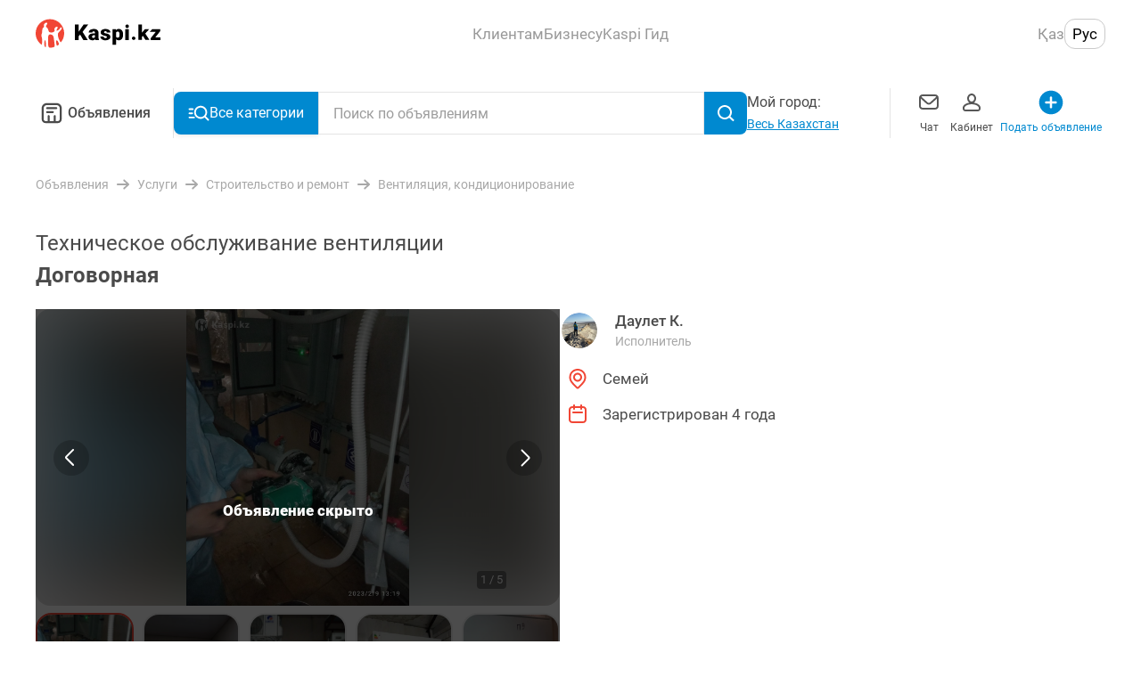

--- FILE ---
content_type: application/javascript; charset=UTF-8
request_url: https://obyavleniya.kaspi.kz/_nuxt/480ef26.js
body_size: 48284
content:
!function(){try{var t="undefined"!=typeof window?window:"undefined"!=typeof global?global:"undefined"!=typeof self?self:{},e=(new Error).stack;e&&(t._sentryDebugIds=t._sentryDebugIds||{},t._sentryDebugIds[e]="7114c034-9f4b-4375-8d32-d14fd37c9a7e",t._sentryDebugIdIdentifier="sentry-dbid-7114c034-9f4b-4375-8d32-d14fd37c9a7e")}catch(t){}}();var _global="undefined"!=typeof window?window:"undefined"!=typeof global?global:"undefined"!=typeof self?self:{};_global.SENTRY_RELEASE={id:"41580f0fa72a0799545ad574033d1a1ab4476560"},(window.webpackJsonp=window.webpackJsonp||[]).push([[16],[,,,,,,,,,,,,,,,function(t,e,r){"use strict";r.d(e,"p",(function(){return O})),r.d(e,"r",(function(){return y})),r.d(e,"j",(function(){return m})),r.d(e,"z",(function(){return C})),r.d(e,"g",(function(){return h})),r.d(e,"l",(function(){return w})),r.d(e,"A",(function(){return E})),r.d(e,"f",(function(){return P})),r.d(e,"e",(function(){return k})),r.d(e,"D",(function(){return A})),r.d(e,"C",(function(){return S})),r.d(e,"m",(function(){return L})),r.d(e,"i",(function(){return _})),r.d(e,"h",(function(){return D})),r.d(e,"u",(function(){return M})),r.d(e,"v",(function(){return R})),r.d(e,"d",(function(){return T})),r.d(e,"B",(function(){return I})),r.d(e,"b",(function(){return V})),r.d(e,"k",(function(){return H})),r.d(e,"y",(function(){return N})),r.d(e,"c",(function(){return B})),r.d(e,"t",(function(){return Z})),r.d(e,"s",(function(){return Y})),r.d(e,"x",(function(){return U})),r.d(e,"w",(function(){return z})),r.d(e,"q",(function(){return G})),r.d(e,"o",(function(){return F})),r.d(e,"n",(function(){return K})),r.d(e,"a",(function(){return Q}));var n,o,c,l=r(3),f=(r(12),r(20)),d=r(33),O=8,y={JOB:"job-filter"},m=[8,623],C={PRICE_FROM:"query[data][price][from]",PRICE_TO:"query[data][price][to]",SALARY_FROM:"query[data][salary-min]",SALARY_TO:"query[data][salary-max]"},v="vozmozhen-vyezd",h={CHANGE:"query[data][change]",FREE:"query[data][free]",PHOTO:"query[data][photo]",BARGAIN:"query[data][deal-type]",DELIVERY:"query[data][".concat("vozmozhna-dostavka","]"),ON_SITE:"query[data][".concat(v,"]")},w=(n={},Object(l.a)(n,h.FREE,{key:"free",value_en:"besplatno",value:"besplatno",inUrl:1,paramName:"deal-type",paramId:13}),Object(l.a)(n,h.DELIVERY,{key:"hasDelivery",inUrl:0,value:1}),Object(l.a)(n,h.ON_SITE,{key:"hasOnSite",inUrl:0,value:1}),Object(l.a)(n,h.PHOTO,{key:"hasPhoto",inUrl:0,value:1}),Object(l.a)(n,h.BARGAIN,{key:"hasBargain",inUrl:0,value:4}),Object(l.a)(n,h.CHANGE,{key:"hasExchange",value_en:"obmen",value:"obmen",inUrl:1,paramName:"interested-in-exchange",paramId:234}),n),j="asc",x="desc",E={relevant:{key:"relevant",param:"default",type:x,analytic:"sort_relevant"},firstNew:{key:"firstNew",param:"date",type:x,analytic:"sort_date_new"},firstOld:{key:"firstOld",param:"date",type:j,analytic:"sort_date_old"},priceLow:{key:"priceLow",param:"price",type:j,analytic:"sort_price_high"},priceHigh:{key:"priceHigh",param:"price",type:x,analytic:"sort_price_low"},salaryLow:{key:"salaryLow",param:"salary",type:j,analytic:"sort_salary_low"},salaryHigh:{key:"salaryHigh",param:"salary",type:x,analytic:"sort_salary_high"}},P=(h.DELIVERY,h.ON_SITE,h.PHOTO,C.PRICE_TO,C.PRICE_FROM,{SECTION:0,SUBSECTION:1,CATEGORY:2}),k=(o={},Object(l.a)(o,P.SECTION,"section"),Object(l.a)(o,P.SUBSECTION,"section"),Object(l.a)(o,P.CATEGORY,"category"),o),A=[{key:d.g.LOOKING_FOR_JOB,categoryPath:"/".concat(d.f.ALIAS,"/").concat(d.e.VACANCY,"/")},{key:d.g.LOOKING_FOR_EMPLOYEE,categoryPath:"/".concat(d.f.ALIAS,"/").concat(d.e.RESUME,"/")}],S=[{key:d.g.LOOKING_FOR_JOB,categoryPath:f.e.CATEGORY_LANDING.children[d.e.VACANCY].path},{key:d.g.LOOKING_FOR_EMPLOYEE,categoryPath:f.e.CATEGORY_LANDING.children[d.e.RESUME].path}],L=(c={},Object(l.a)(c,d.g.LOOKING_FOR_JOB,"lookingForJob"),Object(l.a)(c,d.g.LOOKING_FOR_EMPLOYEE,"lookingForEmployee"),c),_={CITY:"city",COUNTRY:"country",REGION:"region",TOWN:"town"},D={MODAL:"modal",FILTER:"filter"},M="/search",R="/a/search",T="/a/new",I="k--",V={RANGE:"range",SELECTBOX:"selectbox",RADIO:"radio",CHECK:"check"},H=["limit","region","mcu","offset","term"],N="sortBy",B=[N,"query[data]"],Z=/query\[data\]\[([^\]]+)\]\[(from|to)\]/,Y=/\[(from|to)\]$/,U=/query\[data\]\[salary-(min|max)\]/,z=/-(min|max)\]$/,G="₸",F=/\/rabota\/(.+)\/(vakansii|poisk-raboty)-(.+)\/?/,K=/\/rabota\/(?!vakansii(?![a-zA-Z-]))(?!resume(?![a-zA-Z-]))([a-zA-Z-]+)\/?/,Q=[d.g.LOOKING_FOR_EMPLOYEE,d.g.LOOKING_FOR_JOB]},function(t,e,r){"use strict";r.d(e,"f",(function(){return n})),r.d(e,"q",(function(){return o})),r.d(e,"p",(function(){return c})),r.d(e,"o",(function(){return l})),r.d(e,"l",(function(){return f})),r.d(e,"k",(function(){return d})),r.d(e,"g",(function(){return O})),r.d(e,"n",(function(){return y})),r.d(e,"m",(function(){return m})),r.d(e,"h",(function(){return C})),r.d(e,"c",(function(){return v})),r.d(e,"d",(function(){return h})),r.d(e,"v",(function(){return w})),r.d(e,"u",(function(){return j})),r.d(e,"a",(function(){return x})),r.d(e,"r",(function(){return E})),r.d(e,"s",(function(){return P})),r.d(e,"i",(function(){return k})),r.d(e,"j",(function(){return A})),r.d(e,"t",(function(){return S})),r.d(e,"e",(function(){return L})),r.d(e,"b",(function(){return _}));var n=24,o=1e3,c=60,l=60*c,f=10,d=5,O=9999999999999,y={IOS:44,ANDROID:54,OLD:48},m=3,C="last-selected-city",v={SECTION:"section",SUBSECTION:"subsection",CATEGORY:"category"},h={SECTION_TILE:"section_tile",CABINET:"cabinet",TAP_BAR:"tap_bar",SUCCESS_CREATION:"success_creation",LIMIT_PAY:"limit_pay",HEADER:"header"},w={ADVERT_EDIT:"advert_edit",ADVERT_RE:"advert_re",ADVERT_RESTORE:"advert_restore",ADVERT_PROMOTE:"advert_promote",ADVERT_LIMIT_PAY:"advert_limit_pay",CABINET_PAGE:"cabinet_page",CREATE_ADVERT_PAGE:"create_advert_page",CLAIM:"claim",EMPLOYER_CALL:"employer_call",EMPLOYER_CHAT:"employer_chat",EMPLOYER_CONTACTS:"employer_contacts",EMPLOYEE_CALL:"employee_call",EMPLOYEE_CHAT:"employee_chat",EMPLOYEE_CONTACTS:"employee_contacts",LISTER_CHAT:"lister_chat",LISTER_RESPOND:"lister_respond",LISTER_CONTACTS:"lister_contacts",LISTER_CALL:"lister_call",FAVORITES:"favorites",FAVORITES_REMOVE:"favorites_remove",FAVORITES_PAGE:"favorites_page",FAVORITES_REQUEST:"favorites_request",MESSAGES_PAGE:"messages_page",DEFAULT:"default",GLOBAL:"global_stub",MY_BANK:"my_bank",ACTIONS:"actions",GOS:"gos",OBYAVLENIYA:"obyavleniya"},j={SLIDER:"slider",RELATED:"related",LISTING:"listing",GALLERY:"gallery",TITLE:"title",WEB_RELATED:"web-related",WEB_LISTING:"web-listing",WEB_SLIDER:"web-slider"},x={ALL_CATEGORIES:"all-categories",CREATE_ADVERT:"create-advert"},E="page",P=2,k="data-load-status",A={PENDING:"pending",LOADED:"loaded",FAILED:"failed"},S={MOVED_PERMANENTLY:301,FOUND:302},L="YYYY-MM-DDTHH:mm:ss.000ZZ",_="center"},,,,function(t,e,r){"use strict";r.d(e,"c",(function(){return l})),r.d(e,"a",(function(){return f})),r.d(e,"d",(function(){return d})),r.d(e,"b",(function(){return O})),r.d(e,"e",(function(){return m}));var n,o=r(3),c=(r(12),r(33)),l={RULES_KASPI:"rules-kaspi",RULES:"rules",AGREEMENT:"agreement"},f={name:"a-id",children:{claim:{name:"a-claim-thanks",path:"/a/claim/thanks"}},getPath:function(t,e){if(!e&&!t)throw new Error("Advert route path generation error - provide one of the parameters");return t&&e?"/a/".concat(t,"-").concat(e):"/a/".concat(e)}},d={name:"respond-partner-id",getPath:function(t,e){return"/respond/".concat(e,"/").concat(t,"/")}},O={name:"partner-alias"},y={name:"category-landing-alias",children:(n={},Object(o.a)(n,c.e.RESUME,{path:"/category/landing/resume/"}),Object(o.a)(n,c.e.VACANCY,{path:"/category/landing/vakansii/"}),n)},m={HOME:{name:"index",path:"/"},ADVERT:f,AUTHENTICATE:{name:"authenticate",path:"/authenticate"},SEARCH:{name:"search",path:"/search"},SEARCH_TERM:{name:"search-term",path:"/search-term"},CABINET:{name:"cabinet",path:"/cabinet"},CABINET_ADVERT:{name:"cabinet-a-id"},DEBUG:{name:"debug"},CREATE_ADVERT:{name:"create-advert",path:"/create-advert",children:{category:{name:"create-advert-categories-level-id"},description:{name:"create-advert-description"},price:{name:"create-advert-price"},photos:{name:"create-advert-photos"},contacts:{name:"create-advert-contacts"},success:{name:"create-advert-success"}}},REFILL_BALANCE:{name:"cabinet-refill-balance",path:"/cabinet/refill-balance/"},MESSAGES:{name:"messages",path:"/messages",children:{thread:{name:"messages-thread_id",getPath:function(t){return"/messages/".concat(t)}}}},EDIT_ADVERT:{name:"edit-advert-storage-id"},EDIT_ADVERT_SUCCESS:{name:"edit-advert-success",path:"/edit-advert/success"},CABINET_STORAGE:{name:"cabinet-storage"},SETTINGS:{name:"settings",path:"/settings"},ABOUT:{name:"about",path:"/about"},CONTENT:{name:"content-alias",getPath:function(t){return"/content/".concat(t)}},FAVORITES:{name:"favorites",path:"/favorites"},PARENT_CATEGORIES:{name:"all-sections-parent_category",getPath:function(t){return"/all-sections/".concat(t)}},STUB:{name:"stub",path:"/stub"},ALL_SECTIONS:{name:"all-sections",path:"/all-sections"},CATEGORIES:{name:"all-sections-parent_category-category",getPath:function(t,e){return"/all-sections/".concat(t,"/").concat(e)}},CATEGORY_GRID:{name:"category-grid",getPath:function(t){return t?"/category/grid/".concat(t,"/"):"/category/grid/"}},CATEGORY_LIST:{name:"category-list",getPath:function(t){return t?"/category/list/".concat(t,"/"):"/category/grid/"}},CATEGORY_LANDING:y,KASPI_GID:{name:"gid-question",getPath:function(t){return"/gid/".concat(t,"/")}},RESPOND:d,JOB:{name:"job",children:{vacancy:{name:"vacancy",path:"/rabota/vakansii"},resume:{name:"resume",path:"/rabota/resume"}}},AGREEMENT_PAGE:{name:"agreement-page",path:"/respond/:partner/:id/agreement-page",getPath:function(t,e){return"/respond/".concat(e,"/").concat(t,"/agreement-page")}},PARTNER:{name:"partner-alias",getPath:function(t){return"/partner/".concat(t,"/")}}}},,,,,,function(t,e,r){"use strict";r.d(e,"a",(function(){return n})),r.d(e,"c",(function(){return o})),r.d(e,"b",(function(){return c}));var n="/app",o="/msg",c="/bucky"},,,,,function(t,e,r){"use strict";r.d(e,"j",(function(){return k})),r.d(e,"f",(function(){return A})),r.d(e,"i",(function(){return S})),r.d(e,"g",(function(){return L})),r.d(e,"l",(function(){return _})),r.d(e,"c",(function(){return D})),r.d(e,"k",(function(){return M})),r.d(e,"a",(function(){return R})),r.d(e,"h",(function(){return T})),r.d(e,"m",(function(){return I})),r.d(e,"o",(function(){return V})),r.d(e,"d",(function(){return H})),r.d(e,"e",(function(){return N})),r.d(e,"n",(function(){return B})),r.d(e,"b",(function(){return Z}));var n,o,c=r(3),l=(r(119),r(275),r(6),r(43),r(276),r(277),r(278),r(279),r(280),r(281),r(282),r(283),r(284),r(285),r(286),r(287),r(288),r(46),r(67)),f=r(26),d="health",O="getThreads",y="getThread",m="blockThread",C="unblockThread",v="deleteThread",h="getMessage",w="sendMessage",j="markAsRead",x="getChannelHash",E="getAdverts",P="getBlacklistStatus",k=(n={},Object(c.a)(n,d,"".concat(f.c,"/health")),Object(c.a)(n,O,"".concat(f.c,"/api/v1/messages/getAllThreads.json")),Object(c.a)(n,y,"".concat(f.c,"/api/v1/messages/getThread.json")),Object(c.a)(n,m,"".concat(f.c,"/api/v1/messages/blacklist/add.json")),Object(c.a)(n,C,"".concat(f.c,"/api/v1/messages/blacklist/remove.json")),Object(c.a)(n,v,"".concat(f.c,"/api/v1/messages/deleteThread.json")),Object(c.a)(n,h,"".concat(f.c,"/api/v1/messages/getMessage.json")),Object(c.a)(n,w,"".concat(f.c,"/api/v1/messages/send.json")),Object(c.a)(n,j,"".concat(f.c,"/api/v1/messages/markAsRead.json")),Object(c.a)(n,x,"".concat(f.c,"/api/v1/messages/getChannelHash.json")),Object(c.a)(n,E,"/messages/user-adverts/"),Object(c.a)(n,P,"".concat(f.c,"/api/v1/messages/blacklist/isCurrentUserBlocked.json")),"".concat(f.c,"/api/"),{CABINET:"cabinet",ADVERT:"advert",PUSH:"push"}),A={CHAT:"chat",THREAD:"thread"},S={message:"message",image:"image",advert:"advert",deletedAdvert:"deleted_advert",recentCall:"recent_call",messengerWarning:"messenger_warning",date:"date",call:"call"},L=20,_={unblock:0,blockOtherPersonByMe:1,blockMeFromOtherPerson:2,blockOtherPersonForBreakingRules:3,blockMeForBreakingRules:4},D=(_.blockOtherPersonByMe,_.blockMeFromOtherPerson,_.blockOtherPersonForBreakingRules,_.blockMeForBreakingRules,Object.values({bill:"bill",feedback:"bill_feedback"})),M="-1",R=1217,T=1e3,I={rest:"rest",wsThread:"wsThreadChannel",wsCommon:"wsGlobalChannel"},V={message:"message",read:"read",blacklist:"blacklist",threadUpdate:"threadUpdate",messageUpdate:"messageUpdate"},H=new Map([["#2a81dd","isBlue"],["#ffd313","isYellow"],["#ffffff","isWhite"],["transparent","isTransparent"]]),N=(o={},Object(c.a)(o,l.c.RU.code,l.c.RU.code),Object(c.a)(o,l.c.KK.code,l.c.KK.code),o),B=/(https?:\/\/[\w.-]+\.[a-z]{2,}(?:\/[\w\-./?%=&;#]*)?)(?=\s|$)/gim,Z={default:2,paid:3,canceled:4,rejected:5,expired:6,unavailable:7}},,function(t,e,r){"use strict";r.d(e,"j",(function(){return n})),r.d(e,"i",(function(){return o})),r.d(e,"f",(function(){return c})),r.d(e,"e",(function(){return l})),r.d(e,"c",(function(){return f})),r.d(e,"d",(function(){return d})),r.d(e,"a",(function(){return O})),r.d(e,"g",(function(){return y})),r.d(e,"b",(function(){return m})),r.d(e,"h",(function(){return C}));r(119);var n={ID:8,ALIAS:"uslugi"},o={ID:199,ALIAS:"prokat-i-arenda"},c={ID:191,ALIAS:"rabota"},l=(n.ALIAS,{VACANCY:"vakansii",RESUME:"resume"}),f=676,d=677,O="nachalo-karery-studenty",y={LOOKING_FOR_JOB:741,LOOKING_FOR_EMPLOYEE:742},m=(Object.values(y),["stroitelstvo-remont","avtouslugi","transport-i-perevozki","prokat-tovarov","prokat-i-arenda","apple"]),C={USLUGI:"uslugi",PROKAT_I_ARENDA:"prokat-i-arenda",RABOTA:"rabota",BIZNES:"biznes",ELEKTRONIKA:"elektronika",LICHNYE_VEZCHI:"lichnye-vezchi",ZHIVOTNYE:"zhivotnye",DOM_DACHA:"dom-dacha",DETYAM:"detyam",HOBBY_OTDYH:"hobby-otdyh",APPLE:"apple",ALL:"all"}},,,,,,,,,,,,,,,,,,,,,,,,,,function(t,e,r){"use strict";r.d(e,"c",(function(){return l})),r.d(e,"b",(function(){return f})),r.d(e,"d",(function(){return d})),r.d(e,"a",(function(){return O}));r(10),r(9),r(8),r(6),r(13),r(7),r(14);var n=r(3);function o(object,t){var e=Object.keys(object);if(Object.getOwnPropertySymbols){var r=Object.getOwnPropertySymbols(object);t&&(r=r.filter((function(t){return Object.getOwnPropertyDescriptor(object,t).enumerable}))),e.push.apply(e,r)}return e}function c(t){for(var i=1;i<arguments.length;i++){var source=null!=arguments[i]?arguments[i]:{};i%2?o(Object(source),!0).forEach((function(e){Object(n.a)(t,e,source[e])})):Object.getOwnPropertyDescriptors?Object.defineProperties(t,Object.getOwnPropertyDescriptors(source)):o(Object(source)).forEach((function(e){Object.defineProperty(t,e,Object.getOwnPropertyDescriptor(source,e))}))}return t}var l={DISABLE_HANDLERS:!1},f={CABINET_ADVERT_NOT_FOUND:6404},d={DEFAULT:"default",FORBIDDEN:403,NOT_FOUND:404,INTERNAL_SERVER_ERROR:500,OFFLINE:"offline"},O=c(c({},d),{},Object(n.a)({},d.NOT_FOUND,f.CABINET_ADVERT_NOT_FOUND))},function(t,e,r){"use strict";r.d(e,"b",(function(){return n})),r.d(e,"a",(function(){return o}));var n={ANDROID:"android",IOS:"ios",HUAWEI:"huawei"},o={KASPI:"market-kaspi",WEBVIEW:"market-webview",WEB:"market-web"}},,,,,,,function(t,e,r){"use strict";r.d(e,"c",(function(){return n})),r.d(e,"a",(function(){return o})),r.d(e,"b",(function(){return c}));var n={KK:{code:"kk",alternativeCode:"kz",name:"Қазақша",cropName:"Қаз",isoLocaleCode:"kk-KZ",file:"kk.ts"},RU:{code:"ru",name:"Русский",cropName:"Рус",isoLocaleCode:"ru-RU",file:"ru.ts"}},o="locale",c="x-app-language"},,,,,,,,,function(t,e,r){"use strict";r.r(e),r.d(e,"CONTACTS_MODAL_NAME",(function(){return n})),r.d(e,"FILL_PHONE_MODAL_NAME",(function(){return o})),r.d(e,"CONFIRM_CODE_MODAL_NAME",(function(){return c})),r.d(e,"CONFIRM_ACTION_MODAL_NAME",(function(){return l})),r.d(e,"ERROR_MODAL_NAME",(function(){return f})),r.d(e,"NETWORK_MODAL_ERROR",(function(){return d})),r.d(e,"SUCCESS_MODAL_NAME",(function(){return O})),r.d(e,"PAY_WALL_MODAL_NAME",(function(){return y})),r.d(e,"CLAIM_MODAL_NAME",(function(){return m})),r.d(e,"CLAIM_DETAILED_MODAL_NAME",(function(){return C})),r.d(e,"MICROPHONE_PERMISSION",(function(){return v})),r.d(e,"CALL_WITH_APP_INFO",(function(){return h})),r.d(e,"KASPI_JUMYS_ONBOARDING",(function(){return w})),r.d(e,"TERMS_MODAL",(function(){return j})),r.d(e,"CITY_LIST_MODAL",(function(){return x})),r.d(e,"SEARCH_FILTER_MODAL_NAME",(function(){return E})),r.d(e,"SEARCH_FILTER_SELECT_OPTIONS_MODAL_NAME",(function(){return P})),r.d(e,"SEARCH_FILTER_SORTING_MODAL_NAME",(function(){return k})),r.d(e,"SELECT_PRICE_MODAL_NAME",(function(){return A})),r.d(e,"SELECT_CITY_FOR_SEARCH_MODAL_NAME",(function(){return S})),r.d(e,"PROMPT_CITY_SELECT_MODAL_NAME",(function(){return L})),r.d(e,"UPDATE_APP_MODAL",(function(){return _})),r.d(e,"DESKTOP_SELECT_CITY_FOR_SEARCH_MODAL_NAME",(function(){return D})),r.d(e,"SELECT_CATEGORY_FOR_SEARCH_MODAL_NAME",(function(){return M})),r.d(e,"SERVICE_SUCCESS",(function(){return R})),r.d(e,"SERVICE_DECLINE",(function(){return T})),r.d(e,"SERVICE_CONFIRM",(function(){return I})),r.d(e,"SERVICE_SUCCESS_LIMIT",(function(){return V})),r.d(e,"SERVICE_NOTICE_MODAL",(function(){return H})),r.d(e,"ARCHIVE_REASONS_MODAL",(function(){return N})),r.d(e,"SELECT_MODAL_NAME",(function(){return B})),r.d(e,"APP_STUB_MODAL_NAME",(function(){return Z})),r.d(e,"SELECT_RANGE_MODAL_NAME",(function(){return Y})),r.d(e,"PROMOTE_SERVICES_INFORMER_MODAL",(function(){return U})),r.d(e,"PROMOTE_RENTAL_INFORMER_MODAL",(function(){return z})),r.d(e,"INFORMER_DEAL_PRICE_MODAL_NAME",(function(){return G})),r.d(e,"CATEGORY_MEGA_MENU",(function(){return F})),r.d(e,"THREAD_MENU_MODAL",(function(){return K})),r.d(e,"TOAST_MODAL",(function(){return Q}));var n="CONTACTS_MODAL",o="FILL_PHONE",c="CONFIRM_CODE",l="CONFIRM_ACTION",f="ERROR_MODAL",d="NETWORK_MODAL_ERROR",O="SUCCESS_MODAL",y="PAY_WALL_MODAL",m="CLAIM_MODAL",C="CLAIM_DETAILED_MODAL",v="MICROPHONE_PERMISSION",h="CALL_WITH_APP_INFO",w="KASPI_JUMYS_ONBOARDING",j="TERMS_MODAL",x="CITY_LIST_MODAL",E="SEARCH_FILTER",P="SEARCH_FILTER_SELECT_OPTIONS",k="SEARCH_FILTER_SORTING",A="SELECT_PRICE",S="SELECT_CITY_FOR_SEARCH",L="PROMPT_CITY_SELECT_MODAL",_="UPDATE_APP_MODAL",D="DESKTOP_SELECT_CITY_FOR_SEARCH",M="SELECT_CATEGORY_FOR_SEARCH",R="SERVICE_SUCCESS",T="SERVICE_DECLINE",I="SERVICE_CONFIRM",V="SERVICE_SUCCESS_LIMIT",H="SERVICE_NOTICE_MODAL",N="ARCHIVE_REASONS_MODAL",B="SELECT_MODAL_NAME",Z="APP_STUB_MODAL",Y="SELECT_RANGE_MODAL",U="PROMOTE_SERVICES_INFORMER_MODAL",z="PROMOTE_RENTAL_INFORMER_MODAL",G="INFORMER_DEAL_PRICE_MODAL",F="CATEGORY_MEGA_MENU",K="THREAD_MENU_MODAL",Q="TOAST_MODAL"},,,,,,,,function(t,e,r){"use strict";r.d(e,"a",(function(){return n}));var n={BOTTOM_SHEET:"bottomSheet",MODAL:"modal",FULL_SCREEN:"fullScreen"}},,function(t,e,r){"use strict";r.d(e,"a",(function(){return n}));var n={LIVE:"live",TEMP:"temp",ARCHIVE:"archive",DELETE:"delete",EDIT:"edit"}},,,,,,,,function(t,e,r){"use strict";r.d(e,"b",(function(){return n})),r.d(e,"a",(function(){return o}));var n=150,o=300},,,,,,,,,,,,function(t,e,r){"use strict";r.d(e,"c",(function(){return c})),r.d(e,"b",(function(){return l})),r.d(e,"a",(function(){return f}));var n,o=r(3),c={SUCCESS:"success",ERROR:"error",MESSAGE:"message",INFO:"info",INFO_DARK:"info-dark",COPY:"copy"},l={COPY:1e3,TITLE:3e3,TITLE_WITH_TEXT:5e3,ACTION:8e3},f=(n={},Object(o.a)(n,c.SUCCESS,"check-round"),Object(o.a)(n,c.ERROR,"ass-error"),Object(o.a)(n,c.MESSAGE,"ass-error"),Object(o.a)(n,c.INFO,"ass-info"),Object(o.a)(n,c.INFO_DARK,"ass-info"),Object(o.a)(n,c.COPY,"copy"),n)},function(t,e,r){"use strict";r.d(e,"d",(function(){return f})),r.d(e,"b",(function(){return d})),r.d(e,"c",(function(){return O})),r.d(e,"a",(function(){return y}));var n,o=r(3),c=r(33),l=r(15),f={PRICE:"price",SALARY:"salary",FREE:"free",BARGAIN:"bargain",CHANGE:"interested-in-exchange",PHOTO:"hasphoto",SORTING:"sorting"},d=(n={},Object(o.a)(n,l.b.RANGE,1),Object(o.a)(n,l.b.CHECK,2),Object(o.a)(n,l.b.SELECTBOX,3),Object(o.a)(n,l.b.RADIO,3),n),O={fastBubble:"filtersTag",filterModal:"filtersScreen",filterQuick:"quick"},y=[c.c]},,,,,,function(t,e,r){"use strict";r.d(e,"c",(function(){return c})),r.d(e,"a",(function(){return l})),r.d(e,"b",(function(){return f}));var n,o,c={GROUP:"ErrorHandling",BAD_REQUEST:"400",UNAUTHORIZED:"401",FORBIDDEN:"403"},l={GROUP:"Advert",ADVERT_FETCH_ERROR:"AdvertFetchError"},f={GROUP:"Chat",ERROR_ACTION:"ChatError"};!function(t){t.OFFER="offer",t.CREATE_BILL="createBill",t.CREATE_BILL_KASPI="createBillKaspi",t.PAY_BILL="payBill",t.OPEN_RECEIPT="openReceipt",t.CHECK_STATUS="checkStatus",t.GET_ADVERT="getAdvert",t.CANCEL_BILL="cancelBill",t.REFUSE_BILL="refuseBill",t.REDIRECT_PARAMS_INCORRECT="redirectParamsIncorrect"}(n||(n={})),function(t){t.EXCEPTION="check-token: exception",t.ERROR="check-token: error"}(o||(o={}))},,,,,,,,,,,,,,function(t,e,r){"use strict";r.d(e,"a",(function(){return n}));var n={MODERATION:"moder",PHOTO:"photo",LIMIT_PAY:"limit_pay",DRAFT:"draft",POCKET:"pocket",REJECTED:"rejected"}},,function(t,e,r){"use strict";var n,o,c;r.d(e,"a",(function(){return n})),r.d(e,"b",(function(){return c})),function(t){t.OK="ok",t.ERROR="error"}(n||(n={})),function(t){t[t.ALREADY_CONFIRMED=1]="ALREADY_CONFIRMED"}(o||(o={})),function(t){t[t.NOT_FOUND=404]="NOT_FOUND"}(c||(c={}))},,,function(t,e,r){"use strict";r.d(e,"a",(function(){return o})),r.d(e,"c",(function(){return O})),r.d(e,"b",(function(){return y}));var n,o,c=r(3);!function(t){t.PROMOTE="promote",t.RE="re",t.LIMIT_PAY="limit-pay",t.EDIT="edit",t.ARCHIVE="archive",t.RESTORE="restore",t.DELETE="delete",t.PUBLISH="publish",t.HOT="hot",t.UP="up",t.FREE_RE="free-re",t.SHOW_SERVICES_INFORMER_MODAL="show-informer-modal",t.AUTO_RE="auto-re",t.UNSET_AUTO_RE="unset-auto-re"}(o||(o={}));var l,f="main",d="secondary";n={},Object(c.a)(n,o.PROMOTE,f),Object(c.a)(n,o.SHOW_SERVICES_INFORMER_MODAL,f),Object(c.a)(n,o.RESTORE,f),Object(c.a)(n,o.RE,f),Object(c.a)(n,o.LIMIT_PAY,d),Object(c.a)(n,o.EDIT,d),Object(c.a)(n,o.ARCHIVE,d),Object(c.a)(n,o.DELETE,d),Object(c.a)(n,o.PUBLISH,d),Object(c.a)(n,o.HOT,d),Object(c.a)(n,o.UP,d),Object(c.a)(n,o.FREE_RE,d),Object(c.a)(n,o.AUTO_RE,d),Object(c.a)(n,o.UNSET_AUTO_RE,d);!function(t){t.ADVERT="advert",t.PROMOTION="promotion"}(l||(l={}));var O,y;o.HOT,o.UP,o.LIMIT_PAY,o.PUBLISH,o.RE,o.RESTORE;!function(t){t.EMPLOYER_SHOW_PHONE="employerShowPhone",t.EMPLOYER_CHAT="employerChat",t.EMPLOYER_CALL="employerCall"}(O||(O={})),function(t){t.EMPLOYEE_SHOW_PHONE="employeeShowPhone",t.EMPLOYEE_CHAT="employeeChat",t.EMPLOYEE_CALL="employeeCall"}(y||(y={}))},,,,,,,,,,,,,,function(t,e,r){"use strict";r.d(e,"d",(function(){return n})),r.d(e,"c",(function(){return o})),r.d(e,"f",(function(){return c})),r.d(e,"e",(function(){return l})),r.d(e,"b",(function(){return f})),r.d(e,"a",(function(){return d}));var n={RADIO:"radio",SELECT:"select",CHECKBOX:"checkbox",TEXT:"text",RANGE:"range",TEXTAREA:"textarea"},o={DEAL_TYPE:"deal-type",EXCHANGE:"interested-in-exchange",PERIOD_OPLATY:"period-oplaty",PRICE:"price",PRICE_MIN:"price-min",PRICE_MAX:"price-max",SALARY:"salary",SALARY_MIN:"salary-min",SALARY_MAX:"salary-max",PHONES:"phones",NAZVANIE_KOMPANII:"nazvanie-kompanii-rabota",IS_REMOTE_WORK:"udalennaya-rabota",SOSTOYANIE:"sostoyanie"},c={DEFAULT:"default",RESUME:"resume",VACANCY:"vacancy",SERVICE:"uslugi"},l={EDIT:"edit",CREATE:"create"},f=["user_id","user_id_local","title","email","text","deal-type","price","price-min","price-max","salary-min","salary-max","map-latitude","map-longitude","region","phones","address","phones-raw","phone"],d=3},,,,,,,function(t,e,r){"use strict";r.d(e,"a",(function(){return o})),r.d(e,"c",(function(){return c})),r.d(e,"b",(function(){return l}));var n=r(20),o={CREATE_ADVERT:{icon:"add",name:"create-advert",to:n.e.CREATE_ADVERT.path},CREATE_ADVERT_FULL:{icon:"add",name:"new-full",to:n.e.CREATE_ADVERT.path},FAVORITES:{icon:"favorites",name:"favorites",to:n.e.FAVORITES.path},MESSAGES:{icon:"envelope",name:"messages",to:n.e.MESSAGES.path},CABINET:{icon:"person",name:"cabinet",to:n.e.CABINET.path}},c={FAVORITES:o.FAVORITES,CREATE_ADVERT:o.CREATE_ADVERT,MESSAGES:o.MESSAGES,CABINET:o.CABINET},l=57},,,,,,,,,,,,,,,,,,function(t,e,r){"use strict";r.d(e,"b",(function(){return n})),r.d(e,"c",(function(){return o})),r.d(e,"a",(function(){return c}));var n={NATIVE:"native",CUSTOM:"custom",DISABLED:"disabled"},o={DEFAULT:"default",SEARCH:"search"},c={LEFT:"left",RIGHT:"right",CENTER:"center"}},,,,,,,,,,function(t,e,r){"use strict";r.d(e,"b",(function(){return n})),r.d(e,"a",(function(){return o})),r.d(e,"c",(function(){return c}));var n=/([\S]*-)|(\/)|(\D)/gi,o=/[^[\]]+(?=])/g,c=/^.*\/k--([^[/|?]*)/},,,,,,,function(t,e,r){"use strict";r.d(e,"a",(function(){return n}));var n={TOP_DAY_1:"top-day",TOP_DAY_3:"top-3-day",TOP_DAY_7:"top-7-day",TOP_DAY_30:"top-30-day",VIP_DAY_3:"vip-3-day",VIP_DAY_7:"vip-7-day",VIP:"vip",UP:"up",HOT:"hot",RE:"re"}},,,,,function(t,e,r){"use strict";r.d(e,"b",(function(){return f})),r.d(e,"a",(function(){return d}));var n,o=r(3),c=r(20),l=r(15),f=(n={},Object(o.a)(n,l.d,c.e.CREATE_ADVERT.path),Object(o.a)(n,"".concat(l.d,"/"),c.e.CREATE_ADVERT.path),Object(o.a)(n,l.v,l.u),Object(o.a)(n,"".concat(l.v,"/"),l.u),n),d={kapchagay:"qonayev"}},,,,,,,,,,,,,,,,,,,,,,,,,,,,,,,,,,,,,,,,,,,,,,,,,,,,,,,,,,,,,,,,,,,,,,,,,,,,,,,,,,,,,,,,,,,,,,,,function(t,e,r){t.exports=r.p+"img/404.6529ad4.svg"},,,,,,,,,,,,,,,,,,function(t,e,r){"use strict";r.d(e,"a",(function(){return n}));var n="is_mobile_app"},,,,,,,,function(t,e,r){"use strict";r.d(e,"a",(function(){return n}));var n=10},,,function(t,e,r){"use strict";r.d(e,"b",(function(){return n})),r.d(e,"a",(function(){return o})),r.d(e,"c",(function(){return c}));var n="message-push",o="".concat(n,"__body"),c=3e3},,,,,,,,,,,,,,,,,,,,,,,,,,,,,,function(t,e,r){t.exports=r.p+"img/500.c9ca140.svg"},,,,,,,,function(t,e,r){"use strict";r.d(e,"a",(function(){return n}));var n={VIEWED:"viewed",RECOMMENDATION:"recommendations",BANNERS:"banners"}},,,,,,,function(t,e,r){"use strict";r.d(e,"a",(function(){return n})),r.d(e,"b",(function(){return o})),r.d(e,"d",(function(){return c})),r.d(e,"e",(function(){return l})),r.d(e,"f",(function(){return f})),r.d(e,"c",(function(){return d}));var n="advertViewed",o=20,c="IS_PHOTO_SWIPE_GALLERY_OPENED",l=60,f={PRICE:"price",CONTRACT:"contract",FREE:"free"},d={RESUME:"resume",VACANCY:"vacancy",DEFAULT:""}},,,,,function(t,e,r){"use strict";var n,o;r.d(e,"b",(function(){return o})),r.d(e,"a",(function(){return c})),function(t){t.POST="advert_post",t.EDIT="advert_edit"}(n||(n={})),function(t){t.ADVERT_GALLERY="advertGallery",t.ADVERT_SHOW_PHONE="advertShowPhone",t.ADVERT_CALL="advertCall",t.MESSAGES_BANNER="messagesBanner",t.MESSAGES_CALL="messagesCall",t.EMPLOYEE_CALLS="employeeCalls"}(o||(o={}));var c="+0 (000) 000 00 00"},,,,,,,,,,,,,,,,,,,,,,,,,,,,,,,,,,,,,,,,,,,,,,,,,,,,,,,,,,,,,,,,,,function(t,e,r){t.exports=r.p+"img/header-logo.84fbaf0.svg"},function(t,e,r){t.exports=r.p+"img/kaspi-logo-with-text.6a8bbf2.svg"},function(t,e,r){t.exports=r.p+"img/kaspi-logo.de09ad5.svg"},function(t,e,r){t.exports=r.p+"img/warning.29ee1b0.svg"},,,,,,,,,,,,,,,,,,,,,,,,,,,,,,,,,,,,,,,,,,,,,,,,,,,,,,,,,,,,,,,,,,,,,function(t,e,r){"use strict";r.d(e,"a",(function(){return n}));r(275),r(6),r(43),r(276),r(277),r(278),r(279),r(280),r(281),r(282),r(283),r(284),r(285),r(286),r(287),r(288),r(46);var n=new Map([["black","#000000"],["white","#ffffff"],["blue-primary","#2a81dd"],["red","#ff3333"],["kaspi-red","#f14635"],["green","#64bd38"],["yellow-darker","#ffc726"]])},,,,,,,,,,,,,,,,,,,,,,,,,,,,,,,,,,,,,,,,,,,,,,,,,,,,,,,,function(t,e,r){t.exports=r.p+"img/all-sections.0f2ad8e.png"},function(t,e,r){t.exports=r.p+"img/job.fa0b04f.svg"},function(t,e,r){t.exports=r.p+"img/moder-stub.ad29d7f.svg"},function(t,e,r){t.exports=r.p+"img/no-photo-stub.2fe6d99.svg"},function(t,e,r){t.exports=r.p+"img/moder-stub.5bb7e8e.svg"},function(t,e,r){t.exports=r.p+"img/no-photo-stub.4b57bd9.svg"},function(t,e,r){t.exports=r.p+"img/all-sections@2x.86b03a2.png"},function(t,e,r){t.exports=r.p+"img/all-sections@3x.79dbe2a.png"},function(t,e,r){t.exports=r.p+"img/avatar-stub.459ede7.svg"},function(t,e,r){t.exports=r.p+"img/gold.89ede70.svg"},function(t,e,r){t.exports=r.p+"img/loan.077ccbf.svg"},function(t,e,r){t.exports=r.p+"img/red.77734e5.svg"},function(t,e,r){t.exports=r.p+"img/all.8769e56.png"},function(t,e,r){t.exports=r.p+"img/all.101376b.svg"},,,,,,,,,,,,,,,,,,,,,,,,,,,,,,,,,,,,,,,,,,,,,,,,,,,,,,,,,,,,,,,,,,,,,,,,,,,,,,,,,,,,,,,,,,,,,,,,,,,,,,,,,,,,,,,,,,,,function(t,e,r){var map={"./images/advert/job.svg":563,"./images/advert/kk/moder-stub.svg":564,"./images/advert/kk/no-photo-stub.svg":565,"./images/advert/ru/moder-stub.svg":566,"./images/advert/ru/no-photo-stub.svg":567,"./images/avatar-stub.svg":570,"./images/avatar.svg":692,"./images/category/desktop/kk/all.png":693,"./images/category/desktop/kk/apple.png":694,"./images/category/desktop/kk/biznes.png":695,"./images/category/desktop/kk/detyam.png":696,"./images/category/desktop/kk/dom-dacha.png":697,"./images/category/desktop/kk/elektronika.png":698,"./images/category/desktop/kk/hobby-otdyh.png":699,"./images/category/desktop/kk/lichnye-vezchi.png":700,"./images/category/desktop/kk/prokat-i-arenda.png":701,"./images/category/desktop/kk/rabota.png":702,"./images/category/desktop/kk/uslugi.png":703,"./images/category/desktop/kk/zhivotnye.png":704,"./images/category/desktop/ru/all.png":705,"./images/category/desktop/ru/apple.png":706,"./images/category/desktop/ru/biznes.png":707,"./images/category/desktop/ru/detyam.png":708,"./images/category/desktop/ru/dom-dacha.png":709,"./images/category/desktop/ru/elektronika.png":710,"./images/category/desktop/ru/hobby-otdyh.png":711,"./images/category/desktop/ru/lichnye-vezchi.png":712,"./images/category/desktop/ru/prokat-i-arenda.png":713,"./images/category/desktop/ru/rabota.png":714,"./images/category/desktop/ru/uslugi.png":715,"./images/category/desktop/ru/zhivotnye.png":716,"./images/category/grid/uslugi/kk/all.png":717,"./images/category/grid/uslugi/kk/avtouslugi.png":718,"./images/category/grid/uslugi/kk/bezopasnost-detektivy.png":719,"./images/category/grid/uslugi/kk/delovye-uslugi.png":720,"./images/category/grid/uslugi/kk/drugie-uslugi.png":721,"./images/category/grid/uslugi/kk/foto-video-semka.png":722,"./images/category/grid/uslugi/kk/informacionnye-tehnologii.png":723,"./images/category/grid/uslugi/kk/krasota-zdorove.png":724,"./images/category/grid/uslugi/kk/nyani-sidelki.png":725,"./images/category/grid/uslugi/kk/obrazovanie-kursy.png":726,"./images/category/grid/uslugi/kk/poshiv-remont-odezhdy.png":727,"./images/category/grid/uslugi/kk/prazdniki-meropriyatiya.png":728,"./images/category/grid/uslugi/kk/prokat-tovarov.png":729,"./images/category/grid/uslugi/kk/remont-obsluzhivanie-tehniki.png":730,"./images/category/grid/uslugi/kk/sportivnye-sekcii.png":731,"./images/category/grid/uslugi/kk/stroitelstvo-remont.png":732,"./images/category/grid/uslugi/kk/transport-i-perevozki.png":733,"./images/category/grid/uslugi/kk/uborkaa.png":734,"./images/category/grid/uslugi/kk/zakaz-uslugi.png":735,"./images/category/grid/uslugi/ru/all.png":736,"./images/category/grid/uslugi/ru/avtouslugi.png":737,"./images/category/grid/uslugi/ru/bezopasnost-detektivy.png":738,"./images/category/grid/uslugi/ru/delovye-uslugi.png":739,"./images/category/grid/uslugi/ru/drugie-uslugi.png":740,"./images/category/grid/uslugi/ru/foto-video-semka.png":741,"./images/category/grid/uslugi/ru/informacionnye-tehnologii.png":742,"./images/category/grid/uslugi/ru/krasota-zdorove.png":743,"./images/category/grid/uslugi/ru/nyani-sidelki.png":744,"./images/category/grid/uslugi/ru/obrazovanie-kursy.png":745,"./images/category/grid/uslugi/ru/poshiv-remont-odezhdy.png":746,"./images/category/grid/uslugi/ru/prazdniki-meropriyatiya.png":747,"./images/category/grid/uslugi/ru/prokat-tovarov.png":748,"./images/category/grid/uslugi/ru/remont-obsluzhivanie-tehniki.png":749,"./images/category/grid/uslugi/ru/sportivnye-sekcii.png":750,"./images/category/grid/uslugi/ru/stroitelstvo-remont.png":751,"./images/category/grid/uslugi/ru/transport-i-perevozki.png":752,"./images/category/grid/uslugi/ru/uborkaa.png":753,"./images/category/grid/uslugi/ru/zakaz-uslugi.png":754,"./images/category/landing/rabota/kk/partners/kaspi/large.png":755,"./images/category/landing/rabota/kk/partners/kaspi/large@2x.png":756,"./images/category/landing/rabota/kk/partners/kaspi/large@3x.png":757,"./images/category/landing/rabota/kk/partners/kaspi/medium.png":758,"./images/category/landing/rabota/kk/partners/kaspi/medium@2x.png":759,"./images/category/landing/rabota/kk/partners/kaspi/medium@3x.png":760,"./images/category/landing/rabota/kk/partners/kaspi/small.png":761,"./images/category/landing/rabota/kk/partners/kaspi/small@2x.png":762,"./images/category/landing/rabota/kk/partners/kaspi/small@3x.png":763,"./images/category/landing/rabota/kk/partners/magnum/large.png":764,"./images/category/landing/rabota/kk/partners/magnum/large@2x.png":765,"./images/category/landing/rabota/kk/partners/magnum/large@3x.png":766,"./images/category/landing/rabota/kk/partners/magnum/medium.png":767,"./images/category/landing/rabota/kk/partners/magnum/medium@2x.png":768,"./images/category/landing/rabota/kk/partners/magnum/medium@3x.png":769,"./images/category/landing/rabota/kk/partners/magnum/small.png":770,"./images/category/landing/rabota/kk/partners/magnum/small@2x.png":771,"./images/category/landing/rabota/kk/partners/magnum/small@3x.png":772,"./images/category/landing/rabota/kk/partners/sulpak/large.png":773,"./images/category/landing/rabota/kk/partners/sulpak/large@2x.png":774,"./images/category/landing/rabota/kk/partners/sulpak/large@3x.png":775,"./images/category/landing/rabota/kk/partners/sulpak/medium.png":776,"./images/category/landing/rabota/kk/partners/sulpak/medium@2x.png":777,"./images/category/landing/rabota/kk/partners/sulpak/medium@3x.png":778,"./images/category/landing/rabota/kk/partners/sulpak/small.png":779,"./images/category/landing/rabota/kk/partners/sulpak/small@2x.png":780,"./images/category/landing/rabota/kk/partners/sulpak/small@3x.png":781,"./images/category/landing/rabota/kk/requests/kassir.png":782,"./images/category/landing/rabota/kk/requests/kassir@2x.png":783,"./images/category/landing/rabota/kk/requests/kassir@3x.png":784,"./images/category/landing/rabota/kk/requests/nepolnyy-den.png":785,"./images/category/landing/rabota/kk/requests/nepolnyy-den@2x.png":786,"./images/category/landing/rabota/kk/requests/nepolnyy-den@3x.png":787,"./images/category/landing/rabota/kk/requests/net-opyta.png":788,"./images/category/landing/rabota/kk/requests/net-opyta@2x.png":789,"./images/category/landing/rabota/kk/requests/net-opyta@3x.png":790,"./images/category/landing/rabota/kk/requests/oficiant-barmen.png":791,"./images/category/landing/rabota/kk/requests/oficiant-barmen@2x.png":792,"./images/category/landing/rabota/kk/requests/oficiant-barmen@3x.png":793,"./images/category/landing/rabota/kk/requests/prodazhi.png":794,"./images/category/landing/rabota/kk/requests/prodazhi@2x.png":795,"./images/category/landing/rabota/kk/requests/prodazhi@3x.png":796,"./images/category/landing/rabota/kk/requests/studenty.png":797,"./images/category/landing/rabota/kk/requests/studenty@2x.png":798,"./images/category/landing/rabota/kk/requests/studenty@3x.png":799,"./images/category/landing/rabota/kk/requests/voditel.png":800,"./images/category/landing/rabota/kk/requests/voditel@2x.png":801,"./images/category/landing/rabota/kk/requests/voditel@3x.png":802,"./images/category/landing/rabota/ru/partners/kaspi/large.png":803,"./images/category/landing/rabota/ru/partners/kaspi/large@2x.png":804,"./images/category/landing/rabota/ru/partners/kaspi/large@3x.png":805,"./images/category/landing/rabota/ru/partners/kaspi/medium.png":806,"./images/category/landing/rabota/ru/partners/kaspi/medium@2x.png":807,"./images/category/landing/rabota/ru/partners/kaspi/medium@3x.png":808,"./images/category/landing/rabota/ru/partners/kaspi/small.png":809,"./images/category/landing/rabota/ru/partners/kaspi/small@2x.png":810,"./images/category/landing/rabota/ru/partners/kaspi/small@3x.png":811,"./images/category/landing/rabota/ru/partners/magnum/large.png":812,"./images/category/landing/rabota/ru/partners/magnum/large@2x.png":813,"./images/category/landing/rabota/ru/partners/magnum/large@3x.png":814,"./images/category/landing/rabota/ru/partners/magnum/medium.png":815,"./images/category/landing/rabota/ru/partners/magnum/medium@2x.png":816,"./images/category/landing/rabota/ru/partners/magnum/medium@3x.png":817,"./images/category/landing/rabota/ru/partners/magnum/small.png":818,"./images/category/landing/rabota/ru/partners/magnum/small@2x.png":819,"./images/category/landing/rabota/ru/partners/magnum/small@3x.png":820,"./images/category/landing/rabota/ru/partners/sulpak/large.png":821,"./images/category/landing/rabota/ru/partners/sulpak/large@2x.png":822,"./images/category/landing/rabota/ru/partners/sulpak/large@3x.png":823,"./images/category/landing/rabota/ru/partners/sulpak/medium.png":824,"./images/category/landing/rabota/ru/partners/sulpak/medium@2x.png":825,"./images/category/landing/rabota/ru/partners/sulpak/medium@3x.png":826,"./images/category/landing/rabota/ru/partners/sulpak/small.png":827,"./images/category/landing/rabota/ru/partners/sulpak/small@2x.png":828,"./images/category/landing/rabota/ru/partners/sulpak/small@3x.png":829,"./images/category/landing/rabota/ru/requests/kassir.png":830,"./images/category/landing/rabota/ru/requests/kassir@2x.png":831,"./images/category/landing/rabota/ru/requests/kassir@3x.png":832,"./images/category/landing/rabota/ru/requests/nepolnyy-den.png":833,"./images/category/landing/rabota/ru/requests/nepolnyy-den@2x.png":834,"./images/category/landing/rabota/ru/requests/nepolnyy-den@3x.png":835,"./images/category/landing/rabota/ru/requests/net-opyta.png":836,"./images/category/landing/rabota/ru/requests/net-opyta@2x.png":837,"./images/category/landing/rabota/ru/requests/net-opyta@3x.png":838,"./images/category/landing/rabota/ru/requests/oficiant-barmen.png":839,"./images/category/landing/rabota/ru/requests/oficiant-barmen@2x.png":840,"./images/category/landing/rabota/ru/requests/oficiant-barmen@3x.png":841,"./images/category/landing/rabota/ru/requests/prodazhi.png":842,"./images/category/landing/rabota/ru/requests/prodazhi@2x.png":843,"./images/category/landing/rabota/ru/requests/prodazhi@3x.png":844,"./images/category/landing/rabota/ru/requests/studenty.png":845,"./images/category/landing/rabota/ru/requests/studenty@2x.png":846,"./images/category/landing/rabota/ru/requests/studenty@3x.png":847,"./images/category/landing/rabota/ru/requests/voditel.png":848,"./images/category/landing/rabota/ru/requests/voditel@2x.png":849,"./images/category/landing/rabota/ru/requests/voditel@3x.png":850,"./images/category/main/all.png":851,"./images/category/main/apple.png":852,"./images/category/main/biznes.png":853,"./images/category/main/detyam.png":854,"./images/category/main/dom-dacha.png":855,"./images/category/main/elektronika.png":856,"./images/category/main/hobby-otdyh.png":857,"./images/category/main/lichnye-vezchi.png":858,"./images/category/main/prokat-i-arenda.png":859,"./images/category/main/rabota.png":860,"./images/category/main/uslugi.png":861,"./images/category/main/zhivotnye.png":862,"./images/create-advert/no-logos.svg":863,"./images/create-advert/no-screenshots.svg":864,"./images/create-advert/only-photo.svg":865,"./images/empty-listing/favorites.svg":866,"./images/fail-images/404.svg":289,"./images/fail-images/500.svg":348,"./images/fail-images/no-internet.svg":867,"./images/header/header-logo.svg":434,"./images/informer-deal-price/uslugi.png":868,"./images/informer-deal-price/uslugi@2x.png":869,"./images/informer-deal-price/uslugi@3x.png":870,"./images/informer-deal-price/vacancy.png":871,"./images/informer-deal-price/vacancy@2x.png":872,"./images/informer-deal-price/vacancy@3x.png":873,"./images/kaspi-call/call.png":874,"./images/kaspi-call/call@2x.png":875,"./images/kaspi-call/call@3x.png":876,"./images/kaspi-icons/add-big.svg":877,"./images/kaspi-icons/add.svg":878,"./images/kaspi-icons/arrow-back.svg":879,"./images/kaspi-icons/arrow-down.svg":880,"./images/kaspi-icons/arrow-left.svg":881,"./images/kaspi-icons/arrow-right-desktop.svg":882,"./images/kaspi-icons/arrow-right-line.svg":883,"./images/kaspi-icons/arrow-right-small.svg":884,"./images/kaspi-icons/arrow-right.svg":885,"./images/kaspi-icons/arrow-up.svg":886,"./images/kaspi-icons/ass-error.svg":887,"./images/kaspi-icons/ass-info.svg":888,"./images/kaspi-icons/attachment.svg":889,"./images/kaspi-icons/block-sign.svg":890,"./images/kaspi-icons/block.svg":891,"./images/kaspi-icons/bubble-clear.svg":892,"./images/kaspi-icons/calendar.svg":893,"./images/kaspi-icons/call-incoming.svg":894,"./images/kaspi-icons/call-outgoing.svg":895,"./images/kaspi-icons/camera-plus.svg":896,"./images/kaspi-icons/camera.svg":897,"./images/kaspi-icons/check-bold.svg":898,"./images/kaspi-icons/check-filled.svg":899,"./images/kaspi-icons/check-round.svg":900,"./images/kaspi-icons/check.svg":901,"./images/kaspi-icons/clock-outline.svg":902,"./images/kaspi-icons/clockwise.svg":903,"./images/kaspi-icons/close-small.svg":904,"./images/kaspi-icons/close.svg":905,"./images/kaspi-icons/copy.svg":906,"./images/kaspi-icons/create-advert.svg":907,"./images/kaspi-icons/cross-filled.svg":908,"./images/kaspi-icons/danger.svg":909,"./images/kaspi-icons/delete.svg":910,"./images/kaspi-icons/document.svg":911,"./images/kaspi-icons/dot-menu.svg":912,"./images/kaspi-icons/email.svg":913,"./images/kaspi-icons/envelope.svg":914,"./images/kaspi-icons/eye.svg":915,"./images/kaspi-icons/facebook.svg":916,"./images/kaspi-icons/favorites.svg":917,"./images/kaspi-icons/filter.svg":918,"./images/kaspi-icons/home.svg":919,"./images/kaspi-icons/insta.svg":920,"./images/kaspi-icons/kaspi-logo-with-text.svg":435,"./images/kaspi-icons/kaspi-logo.svg":436,"./images/kaspi-icons/kls-clock.svg":921,"./images/kaspi-icons/kls-mic.svg":922,"./images/kaspi-icons/kls-tenge-filled.svg":923,"./images/kaspi-icons/kls-trash.svg":924,"./images/kaspi-icons/like-filled.svg":925,"./images/kaspi-icons/like.svg":926,"./images/kaspi-icons/linkedin.svg":927,"./images/kaspi-icons/location.svg":928,"./images/kaspi-icons/mobile.svg":929,"./images/kaspi-icons/msg-send.svg":930,"./images/kaspi-icons/msg-status-read.svg":931,"./images/kaspi-icons/msg-status-sent.svg":932,"./images/kaspi-icons/odnoklassniki.svg":933,"./images/kaspi-icons/pay.svg":934,"./images/kaspi-icons/person.svg":935,"./images/kaspi-icons/phone.svg":936,"./images/kaspi-icons/planner.svg":937,"./images/kaspi-icons/plus.svg":938,"./images/kaspi-icons/region-bold.svg":939,"./images/kaspi-icons/region.svg":940,"./images/kaspi-icons/reply.svg":941,"./images/kaspi-icons/search-category.svg":942,"./images/kaspi-icons/search.svg":943,"./images/kaspi-icons/share-android.svg":944,"./images/kaspi-icons/share-ios.svg":945,"./images/kaspi-icons/sorting.svg":946,"./images/kaspi-icons/telegram.svg":947,"./images/kaspi-icons/twitter.svg":948,"./images/kaspi-icons/vk.svg":949,"./images/kaspi-icons/youtube.svg":950,"./images/kaspi-jumys/jumys-banner.png":951,"./images/kaspi-jumys/jumys-banner@2x.png":952,"./images/kaspi-jumys/jumys-banner@3x.png":953,"./images/kaspi-jumys/jumys-onboarding__redirect.png":954,"./images/kaspi-jumys/jumys-onboarding__redirect@2x.png":955,"./images/kaspi-jumys/jumys-onboarding__redirect@3x.png":956,"./images/kaspi-payments/gold.svg":571,"./images/kaspi-payments/loan.svg":572,"./images/kaspi-payments/red.svg":573,"./images/listing/block-refresh-stub.svg":957,"./images/messages-stub-no-threads.svg":958,"./images/messages/bill.svg":959,"./images/messages/replyTime.svg":960,"./images/messages/replyTimeWithClock.svg":961,"./images/modals/warning.svg":437,"./images/onboarding/banner/1.png":962,"./images/onboarding/banner/1@2x.png":963,"./images/onboarding/banner/1@3x.png":964,"./images/onboarding/banner/2.png":965,"./images/onboarding/banner/2@2x.png":966,"./images/onboarding/banner/2@3x.png":967,"./images/onboarding/banner/3.png":968,"./images/onboarding/banner/3@2x.png":969,"./images/onboarding/banner/3@3x.png":970,"./images/onboarding/banner/4.png":971,"./images/onboarding/banner/4@2x.png":972,"./images/onboarding/banner/4@3x.png":973,"./images/onboarding/messages/buyer-check.png":974,"./images/onboarding/messages/buyer-check@2x.png":975,"./images/onboarding/messages/buyer-check@3x.png":976,"./images/onboarding/messages/buyer-messages.png":977,"./images/onboarding/messages/buyer-messages@2x.png":978,"./images/onboarding/messages/buyer-messages@3x.png":979,"./images/onboarding/messages/call.png":980,"./images/onboarding/messages/call@2x.png":981,"./images/onboarding/messages/call@3x.png":982,"./images/onboarding/messages/messenger.png":983,"./images/onboarding/messages/messenger@2x.png":984,"./images/onboarding/messages/messenger@3x.png":985,"./images/onboarding/messages/salesman-check.png":986,"./images/onboarding/messages/salesman-check@2x.png":987,"./images/onboarding/messages/salesman-check@3x.png":988,"./images/onboarding/messages/salesman-message.png":989,"./images/onboarding/messages/salesman-message@2x.png":990,"./images/onboarding/messages/salesman-message@3x.png":991,"./images/onboarding/messages/salesman-messages.png":992,"./images/onboarding/messages/salesman-messages@2x.png":993,"./images/onboarding/messages/salesman-messages@3x.png":994,"./images/partner/no-vacancies.png":995,"./images/promo-categories/avtouslugi.png":996,"./images/promo-categories/avtouslugi@2x.png":997,"./images/promo-categories/avtouslugi@3x.png":998,"./images/promo-categories/bezopasnost-detektivy.png":999,"./images/promo-categories/bezopasnost-detektivy@2x.png":1e3,"./images/promo-categories/bezopasnost-detektivy@3x.png":1001,"./images/promo-categories/delovye-uslugi.png":1002,"./images/promo-categories/delovye-uslugi@2x.png":1003,"./images/promo-categories/delovye-uslugi@3x.png":1004,"./images/promo-categories/drugie-uslugi.png":1005,"./images/promo-categories/drugie-uslugi@2x.png":1006,"./images/promo-categories/drugie-uslugi@3x.png":1007,"./images/promo-categories/foto-video-semka.png":1008,"./images/promo-categories/foto-video-semka@2x.png":1009,"./images/promo-categories/foto-video-semka@3x.png":1010,"./images/promo-categories/informacionnye-tehnologii.png":1011,"./images/promo-categories/informacionnye-tehnologii@2x.png":1012,"./images/promo-categories/informacionnye-tehnologii@3x.png":1013,"./images/promo-categories/krasota-zdorove.png":1014,"./images/promo-categories/krasota-zdorove@2x.png":1015,"./images/promo-categories/krasota-zdorove@3x.png":1016,"./images/promo-categories/nyani-sidelki.png":1017,"./images/promo-categories/nyani-sidelki@2x.png":1018,"./images/promo-categories/nyani-sidelki@3x.png":1019,"./images/promo-categories/obrazovanie-kursy.png":1020,"./images/promo-categories/obrazovanie-kursy@2x.png":1021,"./images/promo-categories/obrazovanie-kursy@3x.png":1022,"./images/promo-categories/poshiv-remont-odezhdy.png":1023,"./images/promo-categories/poshiv-remont-odezhdy@2x.png":1024,"./images/promo-categories/poshiv-remont-odezhdy@3x.png":1025,"./images/promo-categories/prazdniki-meropriyatiya.png":1026,"./images/promo-categories/prazdniki-meropriyatiya@2x.png":1027,"./images/promo-categories/prazdniki-meropriyatiya@3x.png":1028,"./images/promo-categories/prokat-tovarov.png":1029,"./images/promo-categories/prokat-tovarov@2x.png":1030,"./images/promo-categories/prokat-tovarov@3x.png":1031,"./images/promo-categories/remont-obsluzhivanie-tehniki.png":1032,"./images/promo-categories/remont-obsluzhivanie-tehniki@2x.png":1033,"./images/promo-categories/remont-obsluzhivanie-tehniki@3x.png":1034,"./images/promo-categories/sportivnye-sekcii.png":1035,"./images/promo-categories/sportivnye-sekcii@2x.png":1036,"./images/promo-categories/sportivnye-sekcii@3x.png":1037,"./images/promo-categories/stroitelstvo-remont.png":1038,"./images/promo-categories/stroitelstvo-remont@2x.png":1039,"./images/promo-categories/stroitelstvo-remont@3x.png":1040,"./images/promo-categories/uborka.png":1041,"./images/promo-categories/uborka@2x.png":1042,"./images/promo-categories/uborka@3x.png":1043,"./images/promote-services/kk/rental_guide_1.png":1044,"./images/promote-services/kk/rental_guide_2.png":1045,"./images/promote-services/no-photo.png":1046,"./images/promote-services/no-photo@2x.png":1047,"./images/promote-services/no-photo@3x.png":1048,"./images/promote-services/place-photo.png":1049,"./images/promote-services/place-photo@2x.png":1050,"./images/promote-services/place-photo@3x.png":1051,"./images/promote-services/ru/rental_guide_1.png":1052,"./images/promote-services/ru/rental_guide_2.png":1053,"./images/promote-services/service-photo.png":1054,"./images/promote-services/service-photo@2x.png":1055,"./images/promote-services/service-photo@3x.png":1056,"./images/sections/all-sections.png":562,"./images/sections/all-sections@2x.png":568,"./images/sections/all-sections@3x.png":569,"./images/sections/all.png":574,"./images/sections/all.svg":575,"./images/system/fsi-access.png":1057,"./images/system/fsi-access@2x.png":1058,"./images/system/fsi-access@3x.png":1059,"./images/system/microphone-access.png":1060,"./images/system/microphone-access@2x.png":1061,"./images/system/microphone-access@3x.png":1062,"./images/system/update-app.png":1063,"./images/system/update-app@2x.png":1064,"./images/system/update-app@3x.png":1065,"./images/system/update-modal.png":1066,"./images/system/update-modal@2x.png":1067,"./images/system/update-modal@3x.png":1068};function n(t){var e=o(t);return r(e)}function o(t){if(!r.o(map,t)){var e=new Error("Cannot find module '"+t+"'");throw e.code="MODULE_NOT_FOUND",e}return map[t]}n.keys=function(){return Object.keys(map)},n.resolve=o,t.exports=n,n.id=691},function(t,e,r){t.exports=r.p+"img/avatar.c0eec07.svg"},function(t,e,r){t.exports=r.p+"img/all.29b479e.png"},function(t,e,r){t.exports=r.p+"img/apple.fe28ede.png"},function(t,e,r){t.exports=r.p+"img/biznes.cc5551c.png"},function(t,e,r){t.exports=r.p+"img/detyam.9b6af4b.png"},function(t,e,r){t.exports=r.p+"img/dom-dacha.21db5cc.png"},function(t,e,r){t.exports=r.p+"img/elektronika.4371db7.png"},function(t,e,r){t.exports=r.p+"img/hobby-otdyh.811fa8f.png"},function(t,e,r){t.exports=r.p+"img/lichnye-vezchi.b84491c.png"},function(t,e,r){t.exports=r.p+"img/prokat-i-arenda.dba5cd0.png"},function(t,e,r){t.exports=r.p+"img/rabota.4ba75db.png"},function(t,e,r){t.exports=r.p+"img/uslugi.bad7213.png"},function(t,e,r){t.exports=r.p+"img/zhivotnye.0d8d7dd.png"},function(t,e,r){t.exports=r.p+"img/all.938f53b.png"},function(t,e,r){t.exports=r.p+"img/apple.fec0dfe.png"},function(t,e,r){t.exports=r.p+"img/biznes.16ee793.png"},function(t,e,r){t.exports=r.p+"img/detyam.3d94d78.png"},function(t,e,r){t.exports=r.p+"img/dom-dacha.f16045c.png"},function(t,e,r){t.exports=r.p+"img/elektronika.4371db7.png"},function(t,e,r){t.exports=r.p+"img/hobby-otdyh.7ac9d55.png"},function(t,e,r){t.exports=r.p+"img/lichnye-vezchi.340894f.png"},function(t,e,r){t.exports=r.p+"img/prokat-i-arenda.d3f735b.png"},function(t,e,r){t.exports=r.p+"img/rabota.57219dc.png"},function(t,e,r){t.exports=r.p+"img/uslugi.f06250b.png"},function(t,e,r){t.exports=r.p+"img/zhivotnye.b13057b.png"},function(t,e,r){t.exports=r.p+"img/all.1ed0e99.png"},function(t,e,r){t.exports=r.p+"img/avtouslugi.4d4e2ec.png"},function(t,e,r){t.exports=r.p+"img/bezopasnost-detektivy.2911b7e.png"},function(t,e,r){t.exports=r.p+"img/delovye-uslugi.edf275c.png"},function(t,e,r){t.exports=r.p+"img/drugie-uslugi.ffb1b04.png"},function(t,e,r){t.exports=r.p+"img/foto-video-semka.8294aa1.png"},function(t,e,r){t.exports=r.p+"img/informacionnye-tehnologii.bdc737b.png"},function(t,e,r){t.exports=r.p+"img/krasota-zdorove.3c82fa5.png"},function(t,e,r){t.exports=r.p+"img/nyani-sidelki.dee98d5.png"},function(t,e,r){t.exports=r.p+"img/obrazovanie-kursy.6764ead.png"},function(t,e,r){t.exports=r.p+"img/poshiv-remont-odezhdy.0b1fa03.png"},function(t,e,r){t.exports=r.p+"img/prazdniki-meropriyatiya.c5611c5.png"},function(t,e,r){t.exports=r.p+"img/prokat-tovarov.77b5e2e.png"},function(t,e,r){t.exports=r.p+"img/remont-obsluzhivanie-tehniki.c3bcf2d.png"},function(t,e,r){t.exports=r.p+"img/sportivnye-sekcii.e488f0c.png"},function(t,e,r){t.exports=r.p+"img/stroitelstvo-remont.f6ad4ca.png"},function(t,e,r){t.exports=r.p+"img/transport-i-perevozki.1aa6dc8.png"},function(t,e,r){t.exports=r.p+"img/uborkaa.6e4a2da.png"},function(t,e,r){t.exports=r.p+"img/zakaz-uslugi.40bc19d.png"},function(t,e,r){t.exports=r.p+"img/all.1d8cbca.png"},function(t,e,r){t.exports=r.p+"img/avtouslugi.da57eb2.png"},function(t,e,r){t.exports=r.p+"img/bezopasnost-detektivy.e5efff2.png"},function(t,e,r){t.exports=r.p+"img/delovye-uslugi.9d6a8e4.png"},function(t,e,r){t.exports=r.p+"img/drugie-uslugi.7fd5953.png"},function(t,e,r){t.exports=r.p+"img/foto-video-semka.7dd99c2.png"},function(t,e,r){t.exports=r.p+"img/informacionnye-tehnologii.0a7a87e.png"},function(t,e,r){t.exports=r.p+"img/krasota-zdorove.0fc4b3e.png"},function(t,e,r){t.exports=r.p+"img/nyani-sidelki.6b22d5c.png"},function(t,e,r){t.exports=r.p+"img/obrazovanie-kursy.2a89957.png"},function(t,e,r){t.exports=r.p+"img/poshiv-remont-odezhdy.da4de4d.png"},function(t,e,r){t.exports=r.p+"img/prazdniki-meropriyatiya.e72de40.png"},function(t,e,r){t.exports=r.p+"img/prokat-tovarov.18036b5.png"},function(t,e,r){t.exports=r.p+"img/remont-obsluzhivanie-tehniki.999f29a.png"},function(t,e,r){t.exports=r.p+"img/sportivnye-sekcii.9bec39c.png"},function(t,e,r){t.exports=r.p+"img/stroitelstvo-remont.9cf6279.png"},function(t,e,r){t.exports=r.p+"img/transport-i-perevozki.1e85805.png"},function(t,e,r){t.exports=r.p+"img/uborkaa.d238e77.png"},function(t,e,r){t.exports=r.p+"img/zakaz-uslugi.e42ca41.png"},function(t,e,r){t.exports=r.p+"img/large.7af1ff9.png"},function(t,e,r){t.exports=r.p+"img/large@2x.c7ed1ef.png"},function(t,e,r){t.exports=r.p+"img/large@3x.20c2e1d.png"},function(t,e,r){t.exports=r.p+"img/medium.6144a07.png"},function(t,e,r){t.exports=r.p+"img/medium@2x.cf59bca.png"},function(t,e,r){t.exports=r.p+"img/medium@3x.1370b3c.png"},function(t,e,r){t.exports=r.p+"img/small.6f693b3.png"},function(t,e,r){t.exports=r.p+"img/small@2x.c55a0b6.png"},function(t,e,r){t.exports=r.p+"img/small@3x.284a81d.png"},function(t,e,r){t.exports=r.p+"img/large.59db3f6.png"},function(t,e,r){t.exports=r.p+"img/large@2x.c88a296.png"},function(t,e,r){t.exports=r.p+"img/large@3x.908af3b.png"},function(t,e,r){t.exports=r.p+"img/medium.e0868ff.png"},function(t,e,r){t.exports=r.p+"img/medium@2x.820676a.png"},function(t,e,r){t.exports=r.p+"img/medium@3x.e237756.png"},function(t,e,r){t.exports=r.p+"img/small.75746b1.png"},function(t,e,r){t.exports=r.p+"img/small@2x.4a79595.png"},function(t,e,r){t.exports=r.p+"img/small@3x.0445e22.png"},function(t,e,r){t.exports=r.p+"img/large.8daa45b.png"},function(t,e,r){t.exports=r.p+"img/large@2x.8dca2a8.png"},function(t,e,r){t.exports=r.p+"img/large@3x.45dea9c.png"},function(t,e,r){t.exports=r.p+"img/medium.12f837d.png"},function(t,e,r){t.exports=r.p+"img/medium@2x.6cf4be5.png"},function(t,e,r){t.exports=r.p+"img/medium@3x.dfa0c4e.png"},function(t,e,r){t.exports=r.p+"img/small.9669d05.png"},function(t,e,r){t.exports=r.p+"img/small@2x.6602853.png"},function(t,e,r){t.exports=r.p+"img/small@3x.27bc5aa.png"},function(t,e,r){t.exports=r.p+"img/kassir.a421d43.png"},function(t,e,r){t.exports=r.p+"img/kassir@2x.09db7b4.png"},function(t,e,r){t.exports=r.p+"img/kassir@3x.c1e4ddf.png"},function(t,e,r){t.exports=r.p+"img/nepolnyy-den.f7a4d6e.png"},function(t,e,r){t.exports=r.p+"img/nepolnyy-den@2x.992a684.png"},function(t,e,r){t.exports=r.p+"img/nepolnyy-den@3x.761926c.png"},function(t,e,r){t.exports=r.p+"img/net-opyta.bbc7dc0.png"},function(t,e,r){t.exports=r.p+"img/net-opyta@2x.08357bb.png"},function(t,e,r){t.exports=r.p+"img/net-opyta@3x.fe8a997.png"},function(t,e,r){t.exports=r.p+"img/oficiant-barmen.24b35bc.png"},function(t,e,r){t.exports=r.p+"img/oficiant-barmen@2x.1d1ce3f.png"},function(t,e,r){t.exports=r.p+"img/oficiant-barmen@3x.494c6fe.png"},function(t,e,r){t.exports=r.p+"img/prodazhi.e7a1583.png"},function(t,e,r){t.exports=r.p+"img/prodazhi@2x.395da46.png"},function(t,e,r){t.exports=r.p+"img/prodazhi@3x.0fcd49b.png"},function(t,e,r){t.exports=r.p+"img/studenty.d728994.png"},function(t,e,r){t.exports=r.p+"img/studenty@2x.26c4606.png"},function(t,e,r){t.exports=r.p+"img/studenty@3x.2616441.png"},function(t,e,r){t.exports=r.p+"img/voditel.cc19627.png"},function(t,e,r){t.exports=r.p+"img/voditel@2x.6a1f871.png"},function(t,e,r){t.exports=r.p+"img/voditel@3x.13d91aa.png"},function(t,e,r){t.exports=r.p+"img/large.1e64e5d.png"},function(t,e,r){t.exports=r.p+"img/large@2x.770da3a.png"},function(t,e,r){t.exports=r.p+"img/large@3x.699768b.png"},function(t,e,r){t.exports=r.p+"img/medium.92ebbd1.png"},function(t,e,r){t.exports=r.p+"img/medium@2x.85b4a4c.png"},function(t,e,r){t.exports=r.p+"img/medium@3x.a5ac983.png"},function(t,e,r){t.exports=r.p+"img/small.26e7b5a.png"},function(t,e,r){t.exports=r.p+"img/small@2x.fe3e0e1.png"},function(t,e,r){t.exports=r.p+"img/small@3x.40e1773.png"},function(t,e,r){t.exports=r.p+"img/large.1d57778.png"},function(t,e,r){t.exports=r.p+"img/large@2x.f617709.png"},function(t,e,r){t.exports=r.p+"img/large@3x.f3f9838.png"},function(t,e,r){t.exports=r.p+"img/medium.4db229a.png"},function(t,e,r){t.exports=r.p+"img/medium@2x.16ace53.png"},function(t,e,r){t.exports=r.p+"img/medium@3x.853889c.png"},function(t,e,r){t.exports=r.p+"img/small.06196eb.png"},function(t,e,r){t.exports=r.p+"img/small@2x.c9a1168.png"},function(t,e,r){t.exports=r.p+"img/small@3x.50bdc14.png"},function(t,e,r){t.exports=r.p+"img/large.d46e636.png"},function(t,e,r){t.exports=r.p+"img/large@2x.ae8e7b5.png"},function(t,e,r){t.exports=r.p+"img/large@3x.b3af8f8.png"},function(t,e,r){t.exports=r.p+"img/medium.28058c2.png"},function(t,e,r){t.exports=r.p+"img/medium@2x.60d53e3.png"},function(t,e,r){t.exports=r.p+"img/medium@3x.9ecc42d.png"},function(t,e,r){t.exports=r.p+"img/small.2b35fcc.png"},function(t,e,r){t.exports=r.p+"img/small@2x.ed09ef2.png"},function(t,e,r){t.exports=r.p+"img/small@3x.e7ebfd6.png"},function(t,e,r){t.exports=r.p+"img/kassir.a421d43.png"},function(t,e,r){t.exports=r.p+"img/kassir@2x.09db7b4.png"},function(t,e,r){t.exports=r.p+"img/kassir@3x.396fe6a.png"},function(t,e,r){t.exports=r.p+"img/nepolnyy-den.68bc050.png"},function(t,e,r){t.exports=r.p+"img/nepolnyy-den@2x.f7219dc.png"},function(t,e,r){t.exports=r.p+"img/nepolnyy-den@3x.ebff276.png"},function(t,e,r){t.exports=r.p+"img/net-opyta.d3e7510.png"},function(t,e,r){t.exports=r.p+"img/net-opyta@2x.5495d5b.png"},function(t,e,r){t.exports=r.p+"img/net-opyta@3x.a80fb4d.png"},function(t,e,r){t.exports=r.p+"img/oficiant-barmen.5057c49.png"},function(t,e,r){t.exports=r.p+"img/oficiant-barmen@2x.50c4d33.png"},function(t,e,r){t.exports=r.p+"img/oficiant-barmen@3x.c1771d3.png"},function(t,e,r){t.exports=r.p+"img/prodazhi.e7a1583.png"},function(t,e,r){t.exports=r.p+"img/prodazhi@2x.395da46.png"},function(t,e,r){t.exports=r.p+"img/prodazhi@3x.0fcd49b.png"},function(t,e,r){t.exports=r.p+"img/studenty.a5fe31f.png"},function(t,e,r){t.exports=r.p+"img/studenty@2x.1f91f32.png"},function(t,e,r){t.exports=r.p+"img/studenty@3x.07b08d6.png"},function(t,e,r){t.exports=r.p+"img/voditel.c02af59.png"},function(t,e,r){t.exports=r.p+"img/voditel@2x.cebf227.png"},function(t,e,r){t.exports=r.p+"img/voditel@3x.cd8ccbd.png"},function(t,e,r){t.exports=r.p+"img/all.216761d.png"},function(t,e,r){t.exports=r.p+"img/apple.eb36794.png"},function(t,e,r){t.exports=r.p+"img/biznes.28b5b4c.png"},function(t,e,r){t.exports=r.p+"img/detyam.dc3850c.png"},function(t,e,r){t.exports=r.p+"img/dom-dacha.586206d.png"},function(t,e,r){t.exports=r.p+"img/elektronika.9592f31.png"},function(t,e,r){t.exports=r.p+"img/hobby-otdyh.65c5a5e.png"},function(t,e,r){t.exports=r.p+"img/lichnye-vezchi.5e235d6.png"},function(t,e,r){t.exports=r.p+"img/prokat-i-arenda.2279669.png"},function(t,e,r){t.exports=r.p+"img/rabota.e9769a6.png"},function(t,e,r){t.exports=r.p+"img/uslugi.0132ee2.png"},function(t,e,r){t.exports=r.p+"img/zhivotnye.e032c8e.png"},function(t,e,r){t.exports=r.p+"img/no-logos.4e9df27.svg"},function(t,e,r){t.exports=r.p+"img/no-screenshots.114c5f1.svg"},function(t,e,r){t.exports=r.p+"img/only-photo.7285841.svg"},function(t,e,r){t.exports=r.p+"img/favorites.fffb009.svg"},function(t,e,r){t.exports=r.p+"img/no-internet.4a05d9e.svg"},function(t,e,r){t.exports=r.p+"img/uslugi.af65c40.png"},function(t,e,r){t.exports=r.p+"img/uslugi@2x.5044abf.png"},function(t,e,r){t.exports=r.p+"img/uslugi@3x.c015f3e.png"},function(t,e,r){t.exports=r.p+"img/vacancy.1d8a8bc.png"},function(t,e,r){t.exports=r.p+"img/vacancy@2x.661324d.png"},function(t,e,r){t.exports=r.p+"img/vacancy@3x.d3fdd75.png"},function(t,e,r){t.exports=r.p+"img/call.1490299.png"},function(t,e,r){t.exports=r.p+"img/call@2x.799afc6.png"},function(t,e,r){t.exports=r.p+"img/call@3x.eebb3cd.png"},function(t,e,r){t.exports=r.p+"img/add-big.f22a1d1.svg"},function(t,e,r){t.exports=r.p+"img/add.e1e2ce7.svg"},function(t,e,r){t.exports=r.p+"img/arrow-back.d46da2f.svg"},function(t,e,r){t.exports=r.p+"img/arrow-down.0e3be83.svg"},function(t,e,r){t.exports=r.p+"img/arrow-left.c0ec91e.svg"},function(t,e,r){t.exports=r.p+"img/arrow-right-desktop.57b27a1.svg"},function(t,e,r){t.exports=r.p+"img/arrow-right-line.3947253.svg"},function(t,e,r){t.exports=r.p+"img/arrow-right-small.bef3c5a.svg"},function(t,e,r){t.exports=r.p+"img/arrow-right.4b5d694.svg"},function(t,e,r){t.exports=r.p+"img/arrow-up.9036540.svg"},function(t,e,r){t.exports=r.p+"img/ass-error.a20f4f1.svg"},function(t,e,r){t.exports=r.p+"img/ass-info.cae880d.svg"},function(t,e,r){t.exports=r.p+"img/attachment.e99b4f5.svg"},function(t,e,r){t.exports=r.p+"img/block-sign.33f70b7.svg"},function(t,e,r){t.exports=r.p+"img/block.40601e7.svg"},function(t,e,r){t.exports=r.p+"img/bubble-clear.d5bf42e.svg"},function(t,e,r){t.exports=r.p+"img/calendar.0f7f94f.svg"},function(t,e,r){t.exports=r.p+"img/call-incoming.cbf2964.svg"},function(t,e,r){t.exports=r.p+"img/call-outgoing.038d1e1.svg"},function(t,e,r){t.exports=r.p+"img/camera-plus.58e1fa7.svg"},function(t,e,r){t.exports=r.p+"img/camera.ef783f5.svg"},function(t,e,r){t.exports=r.p+"img/check-bold.7f65699.svg"},function(t,e,r){t.exports=r.p+"img/check-filled.dc80f42.svg"},function(t,e,r){t.exports=r.p+"img/check-round.da5ccb3.svg"},function(t,e,r){t.exports=r.p+"img/check.8dea6b6.svg"},function(t,e,r){t.exports=r.p+"img/clock-outline.d38b340.svg"},function(t,e,r){t.exports=r.p+"img/clockwise.b51d0ed.svg"},function(t,e,r){t.exports=r.p+"img/close-small.52973a1.svg"},function(t,e,r){t.exports=r.p+"img/close.b4c12b7.svg"},function(t,e,r){t.exports=r.p+"img/copy.856eba8.svg"},function(t,e,r){t.exports=r.p+"img/create-advert.9e29fef.svg"},function(t,e,r){t.exports=r.p+"img/cross-filled.b6861ef.svg"},function(t,e,r){t.exports=r.p+"img/danger.c8a1869.svg"},function(t,e,r){t.exports=r.p+"img/delete.50d0d28.svg"},function(t,e,r){t.exports=r.p+"img/document.6521bc3.svg"},function(t,e,r){t.exports=r.p+"img/dot-menu.2f0002c.svg"},function(t,e,r){t.exports=r.p+"img/email.a94cc3a.svg"},function(t,e,r){t.exports=r.p+"img/envelope.bae526a.svg"},function(t,e,r){t.exports=r.p+"img/eye.b09705a.svg"},function(t,e,r){t.exports=r.p+"img/facebook.024280b.svg"},function(t,e,r){t.exports=r.p+"img/favorites.5df930b.svg"},function(t,e,r){t.exports=r.p+"img/filter.840368c.svg"},function(t,e,r){t.exports=r.p+"img/home.fd2ab6c.svg"},function(t,e,r){t.exports=r.p+"img/insta.0f6c467.svg"},function(t,e,r){t.exports=r.p+"img/kls-clock.96b52f2.svg"},function(t,e,r){t.exports=r.p+"img/kls-mic.de44970.svg"},function(t,e,r){t.exports=r.p+"img/kls-tenge-filled.38344e7.svg"},function(t,e,r){t.exports=r.p+"img/kls-trash.ddbb8d5.svg"},function(t,e,r){t.exports=r.p+"img/like-filled.b2035b4.svg"},function(t,e,r){t.exports=r.p+"img/like.f1f4477.svg"},function(t,e,r){t.exports=r.p+"img/linkedin.27e4ced.svg"},function(t,e,r){t.exports=r.p+"img/location.0ec97fc.svg"},function(t,e,r){t.exports=r.p+"img/mobile.a00f8ec.svg"},function(t,e,r){t.exports=r.p+"img/msg-send.b81b510.svg"},function(t,e,r){t.exports=r.p+"img/msg-status-read.7069a89.svg"},function(t,e,r){t.exports=r.p+"img/msg-status-sent.7662a00.svg"},function(t,e,r){t.exports=r.p+"img/odnoklassniki.ca9e61f.svg"},function(t,e,r){t.exports=r.p+"img/pay.006e19d.svg"},function(t,e,r){t.exports=r.p+"img/person.f2d4835.svg"},function(t,e,r){t.exports=r.p+"img/phone.f5dc275.svg"},function(t,e,r){t.exports=r.p+"img/planner.874abfd.svg"},function(t,e,r){t.exports=r.p+"img/plus.7462361.svg"},function(t,e,r){t.exports=r.p+"img/region-bold.2e70882.svg"},function(t,e,r){t.exports=r.p+"img/region.a386da4.svg"},function(t,e,r){t.exports=r.p+"img/reply.d16878f.svg"},function(t,e,r){t.exports=r.p+"img/search-category.1106188.svg"},function(t,e,r){t.exports=r.p+"img/search.62fc187.svg"},function(t,e,r){t.exports=r.p+"img/share-android.366bf7a.svg"},function(t,e,r){t.exports=r.p+"img/share-ios.570ad7b.svg"},function(t,e,r){t.exports=r.p+"img/sorting.310d5e8.svg"},function(t,e,r){t.exports=r.p+"img/telegram.98081be.svg"},function(t,e,r){t.exports=r.p+"img/twitter.9d06f03.svg"},function(t,e,r){t.exports=r.p+"img/vk.cdef035.svg"},function(t,e,r){t.exports=r.p+"img/youtube.ddc7188.svg"},function(t,e,r){t.exports=r.p+"img/jumys-banner.540beb6.png"},function(t,e,r){t.exports=r.p+"img/jumys-banner@2x.92bd596.png"},function(t,e,r){t.exports=r.p+"img/jumys-banner@3x.970abed.png"},function(t,e,r){t.exports=r.p+"img/jumys-onboarding__redirect.c08541c.png"},function(t,e,r){t.exports=r.p+"img/jumys-onboarding__redirect@2x.0828abb.png"},function(t,e,r){t.exports=r.p+"img/jumys-onboarding__redirect@3x.0365a82.png"},function(t,e,r){t.exports=r.p+"img/block-refresh-stub.ffa0afd.svg"},function(t,e,r){t.exports=r.p+"img/messages-stub-no-threads.f17bfbd.svg"},function(t,e,r){t.exports=r.p+"img/bill.7a28ca8.svg"},function(t,e,r){t.exports=r.p+"img/replyTime.4ecae39.svg"},function(t,e,r){t.exports=r.p+"img/replyTimeWithClock.7d60c3c.svg"},function(t,e,r){t.exports=r.p+"img/1.c56df2d.png"},function(t,e,r){t.exports=r.p+"img/1@2x.9eeb695.png"},function(t,e,r){t.exports=r.p+"img/1@3x.43086f7.png"},function(t,e,r){t.exports=r.p+"img/2.822accb.png"},function(t,e,r){t.exports=r.p+"img/2@2x.18f7970.png"},function(t,e,r){t.exports=r.p+"img/2@3x.c315387.png"},function(t,e,r){t.exports=r.p+"img/3.268b85d.png"},function(t,e,r){t.exports=r.p+"img/3@2x.dac6452.png"},function(t,e,r){t.exports=r.p+"img/3@3x.0609bc9.png"},function(t,e,r){t.exports=r.p+"img/4.78ddcdf.png"},function(t,e,r){t.exports=r.p+"img/4@2x.bed880a.png"},function(t,e,r){t.exports=r.p+"img/4@3x.a7dd0f3.png"},function(t,e,r){t.exports=r.p+"img/buyer-check.f29cbdf.png"},function(t,e,r){t.exports=r.p+"img/buyer-check@2x.74228d2.png"},function(t,e,r){t.exports=r.p+"img/buyer-check@3x.4c57e3c.png"},function(t,e,r){t.exports=r.p+"img/buyer-messages.ebde92b.png"},function(t,e,r){t.exports=r.p+"img/buyer-messages@2x.e3ab0c7.png"},function(t,e,r){t.exports=r.p+"img/buyer-messages@3x.181b473.png"},function(t,e,r){t.exports=r.p+"img/call.885c16b.png"},function(t,e,r){t.exports=r.p+"img/call@2x.4033c94.png"},function(t,e,r){t.exports=r.p+"img/call@3x.c2d8dda.png"},function(t,e,r){t.exports=r.p+"img/messenger.a5f9b76.png"},function(t,e,r){t.exports=r.p+"img/messenger@2x.6440bd4.png"},function(t,e,r){t.exports=r.p+"img/messenger@3x.ae88f85.png"},function(t,e,r){t.exports=r.p+"img/salesman-check.876911c.png"},function(t,e,r){t.exports=r.p+"img/salesman-check@2x.37b99fa.png"},function(t,e,r){t.exports=r.p+"img/salesman-check@3x.b7059f6.png"},function(t,e,r){t.exports=r.p+"img/salesman-message.b8f1430.png"},function(t,e,r){t.exports=r.p+"img/salesman-message@2x.68d11da.png"},function(t,e,r){t.exports=r.p+"img/salesman-message@3x.47c1cea.png"},function(t,e,r){t.exports=r.p+"img/salesman-messages.c79e56f.png"},function(t,e,r){t.exports=r.p+"img/salesman-messages@2x.ab962ca.png"},function(t,e,r){t.exports=r.p+"img/salesman-messages@3x.425aa1b.png"},function(t,e,r){t.exports=r.p+"img/no-vacancies.9d18746.png"},function(t,e,r){t.exports=r.p+"img/avtouslugi.47c6784.png"},function(t,e,r){t.exports=r.p+"img/avtouslugi@2x.d245e1a.png"},function(t,e,r){t.exports=r.p+"img/avtouslugi@3x.022e234.png"},function(t,e,r){t.exports=r.p+"img/bezopasnost-detektivy.01d4574.png"},function(t,e,r){t.exports=r.p+"img/bezopasnost-detektivy@2x.9d3da72.png"},function(t,e,r){t.exports=r.p+"img/bezopasnost-detektivy@3x.9104c67.png"},function(t,e){t.exports="[data-uri]"},function(t,e,r){t.exports=r.p+"img/delovye-uslugi@2x.8682380.png"},function(t,e,r){t.exports=r.p+"img/delovye-uslugi@3x.a2f2502.png"},function(t,e,r){t.exports=r.p+"img/drugie-uslugi.f8ac467.png"},function(t,e,r){t.exports=r.p+"img/drugie-uslugi@2x.cc50501.png"},function(t,e,r){t.exports=r.p+"img/drugie-uslugi@3x.570bc22.png"},function(t,e,r){t.exports=r.p+"img/foto-video-semka.9c0b364.png"},function(t,e,r){t.exports=r.p+"img/foto-video-semka@2x.02fbb6d.png"},function(t,e,r){t.exports=r.p+"img/foto-video-semka@3x.df86105.png"},function(t,e){t.exports="[data-uri]"},function(t,e,r){t.exports=r.p+"img/informacionnye-tehnologii@2x.95c1cd6.png"},function(t,e,r){t.exports=r.p+"img/informacionnye-tehnologii@3x.6e3cf12.png"},function(t,e){t.exports="[data-uri]"},function(t,e,r){t.exports=r.p+"img/krasota-zdorove@2x.63b3161.png"},function(t,e,r){t.exports=r.p+"img/krasota-zdorove@3x.6e18f8b.png"},function(t,e,r){t.exports=r.p+"img/nyani-sidelki.0e9dc5d.png"},function(t,e,r){t.exports=r.p+"img/nyani-sidelki@2x.b509c13.png"},function(t,e,r){t.exports=r.p+"img/nyani-sidelki@3x.c5a3fb0.png"},function(t,e,r){t.exports=r.p+"img/obrazovanie-kursy.57786a4.png"},function(t,e,r){t.exports=r.p+"img/obrazovanie-kursy@2x.890d209.png"},function(t,e,r){t.exports=r.p+"img/obrazovanie-kursy@3x.07b8490.png"},function(t,e){t.exports="[data-uri]"},function(t,e,r){t.exports=r.p+"img/poshiv-remont-odezhdy@2x.dc20e32.png"},function(t,e,r){t.exports=r.p+"img/poshiv-remont-odezhdy@3x.f881f6b.png"},function(t,e,r){t.exports=r.p+"img/prazdniki-meropriyatiya.a48bd84.png"},function(t,e,r){t.exports=r.p+"img/prazdniki-meropriyatiya@2x.c3816d7.png"},function(t,e,r){t.exports=r.p+"img/prazdniki-meropriyatiya@3x.801c74f.png"},function(t,e,r){t.exports=r.p+"img/prokat-tovarov.3d8d610.png"},function(t,e,r){t.exports=r.p+"img/prokat-tovarov@2x.bf18982.png"},function(t,e,r){t.exports=r.p+"img/prokat-tovarov@3x.811970d.png"},function(t,e){t.exports="[data-uri]"},function(t,e,r){t.exports=r.p+"img/remont-obsluzhivanie-tehniki@2x.756e2f7.png"},function(t,e,r){t.exports=r.p+"img/remont-obsluzhivanie-tehniki@3x.0f0a219.png"},function(t,e,r){t.exports=r.p+"img/sportivnye-sekcii.26e15d7.png"},function(t,e,r){t.exports=r.p+"img/sportivnye-sekcii@2x.8f0ad68.png"},function(t,e,r){t.exports=r.p+"img/sportivnye-sekcii@3x.adda548.png"},function(t,e,r){t.exports=r.p+"img/stroitelstvo-remont.b928e57.png"},function(t,e,r){t.exports=r.p+"img/stroitelstvo-remont@2x.63bd7e4.png"},function(t,e,r){t.exports=r.p+"img/stroitelstvo-remont@3x.12cde95.png"},function(t,e,r){t.exports=r.p+"img/uborka.1e60ccd.png"},function(t,e,r){t.exports=r.p+"img/uborka@2x.089e94d.png"},function(t,e,r){t.exports=r.p+"img/uborka@3x.c3f12fe.png"},function(t,e,r){t.exports=r.p+"img/rental_guide_1.f69ab48.png"},function(t,e,r){t.exports=r.p+"img/rental_guide_2.97c1475.png"},function(t,e,r){t.exports=r.p+"img/no-photo.cbba9bf.png"},function(t,e,r){t.exports=r.p+"img/no-photo@2x.f084970.png"},function(t,e,r){t.exports=r.p+"img/no-photo@3x.3074109.png"},function(t,e,r){t.exports=r.p+"img/place-photo.3c3d452.png"},function(t,e,r){t.exports=r.p+"img/place-photo@2x.7dbb1f1.png"},function(t,e,r){t.exports=r.p+"img/place-photo@3x.f4904d4.png"},function(t,e,r){t.exports=r.p+"img/rental_guide_1.6dd6d4a.png"},function(t,e,r){t.exports=r.p+"img/rental_guide_2.7d1afa5.png"},function(t,e,r){t.exports=r.p+"img/service-photo.fe5c521.png"},function(t,e,r){t.exports=r.p+"img/service-photo@2x.cc2207c.png"},function(t,e,r){t.exports=r.p+"img/service-photo@3x.5750b70.png"},function(t,e,r){t.exports=r.p+"img/fsi-access.89fbe66.png"},function(t,e,r){t.exports=r.p+"img/fsi-access@2x.5dda2dd.png"},function(t,e,r){t.exports=r.p+"img/fsi-access@3x.23bc248.png"},function(t,e,r){t.exports=r.p+"img/microphone-access.9f4d34c.png"},function(t,e,r){t.exports=r.p+"img/microphone-access@2x.7281ec3.png"},function(t,e,r){t.exports=r.p+"img/microphone-access@3x.e227b9a.png"},function(t,e,r){t.exports=r.p+"img/update-app.95d59ad.png"},function(t,e,r){t.exports=r.p+"img/update-app@2x.4063613.png"},function(t,e,r){t.exports=r.p+"img/update-app@3x.32d9945.png"},function(t,e,r){t.exports=r.p+"img/update-modal.6ddc204.png"},function(t,e,r){t.exports=r.p+"img/update-modal@2x.c81b392.png"},function(t,e,r){t.exports=r.p+"img/update-modal@3x.20e2f52.png"},,,,,,function(t,e,r){var map={"./add-big.svg":1075,"./add.svg":1077,"./arrow-back.svg":1078,"./arrow-down.svg":1079,"./arrow-left.svg":1080,"./arrow-right-desktop.svg":1081,"./arrow-right-line.svg":1082,"./arrow-right-small.svg":1083,"./arrow-right.svg":1084,"./arrow-up.svg":1085,"./ass-error.svg":1086,"./ass-info.svg":1087,"./attachment.svg":1088,"./block-sign.svg":1089,"./block.svg":1090,"./bubble-clear.svg":1091,"./calendar.svg":1092,"./call-incoming.svg":1093,"./call-outgoing.svg":1094,"./camera-plus.svg":1095,"./camera.svg":1096,"./check-bold.svg":1097,"./check-filled.svg":1098,"./check-round.svg":1099,"./check.svg":1100,"./clock-outline.svg":1101,"./clockwise.svg":1102,"./close-small.svg":1103,"./close.svg":1104,"./copy.svg":1105,"./create-advert.svg":1106,"./cross-filled.svg":1107,"./danger.svg":1108,"./delete.svg":1109,"./document.svg":1110,"./dot-menu.svg":1111,"./email.svg":1112,"./envelope.svg":1113,"./eye.svg":1114,"./facebook.svg":1115,"./favorites.svg":1116,"./filter.svg":1117,"./home.svg":1118,"./insta.svg":1119,"./kaspi-logo-with-text.svg":1120,"./kaspi-logo.svg":1121,"./kls-clock.svg":1122,"./kls-mic.svg":1123,"./kls-tenge-filled.svg":1124,"./kls-trash.svg":1125,"./like-filled.svg":1126,"./like.svg":1127,"./linkedin.svg":1128,"./location.svg":1129,"./mobile.svg":1130,"./msg-send.svg":1131,"./msg-status-read.svg":1132,"./msg-status-sent.svg":1133,"./odnoklassniki.svg":1134,"./pay.svg":1135,"./person.svg":1136,"./phone.svg":1137,"./planner.svg":1138,"./plus.svg":1139,"./region-bold.svg":1140,"./region.svg":1141,"./reply.svg":1142,"./search-category.svg":1143,"./search.svg":1144,"./share-android.svg":1145,"./share-ios.svg":1146,"./sorting.svg":1147,"./telegram.svg":1148,"./twitter.svg":1149,"./vk.svg":1150,"./youtube.svg":1151};function n(t){var e=o(t);return r(e)}function o(t){if(!r.o(map,t)){var e=new Error("Cannot find module '"+t+"'");throw e.code="MODULE_NOT_FOUND",e}return map[t]}n.keys=function(){return Object.keys(map)},n.resolve=o,t.exports=n,n.id=1074},function(t,e,r){r(10),r(9),r(8),r(6),r(13),r(7),r(14);var n=r(21),o=r(22),c=["class","staticClass","style","staticStyle","attrs"];function l(object,t){var e=Object.keys(object);if(Object.getOwnPropertySymbols){var r=Object.getOwnPropertySymbols(object);t&&(r=r.filter((function(t){return Object.getOwnPropertyDescriptor(object,t).enumerable}))),e.push.apply(e,r)}return e}r(12),t.exports={functional:!0,render:function(t,e){var r=e._c,data=(e._v,e.data),f=e.children,d=void 0===f?[]:f,O=data.class,y=data.staticClass,style=data.style,m=data.staticStyle,C=data.attrs,v=void 0===C?{}:C,h=o(data,c);return r("svg",function(t){for(var i=1;i<arguments.length;i++){var source=null!=arguments[i]?arguments[i]:{};i%2?l(Object(source),!0).forEach((function(e){n(t,e,source[e])})):Object.getOwnPropertyDescriptors?Object.defineProperties(t,Object.getOwnPropertyDescriptors(source)):l(Object(source)).forEach((function(e){Object.defineProperty(t,e,Object.getOwnPropertyDescriptor(source,e))}))}return t}({class:[O,y],style:[style,m],attrs:Object.assign({width:"25",height:"24",viewBox:"0 0 25 24",fill:"#000",xmlns:"http://www.w3.org/2000/svg"},v)},h),d.concat([r("path",{attrs:{d:"M13.4401 4.8C13.4401 4.35817 13.082 4 12.6401 4C12.1983 4 11.8401 4.35817 11.8401 4.8V11.2H5.44014C4.99831 11.2 4.64014 11.5582 4.64014 12C4.64014 12.4418 4.99831 12.8 5.44014 12.8H11.8401V19.2C11.8401 19.6418 12.1983 20 12.6401 20C13.082 20 13.4401 19.6418 13.4401 19.2V12.8H19.8401C20.282 12.8 20.6401 12.4418 20.6401 12C20.6401 11.5582 20.282 11.2 19.8401 11.2H13.4401V4.8Z"}})]))}}},,function(t,e,r){r(10),r(9),r(8),r(6),r(13),r(7),r(14);var n=r(21),o=r(22),c=["class","staticClass","style","staticStyle","attrs"];function l(object,t){var e=Object.keys(object);if(Object.getOwnPropertySymbols){var r=Object.getOwnPropertySymbols(object);t&&(r=r.filter((function(t){return Object.getOwnPropertyDescriptor(object,t).enumerable}))),e.push.apply(e,r)}return e}r(12),t.exports={functional:!0,render:function(t,e){var r=e._c,data=(e._v,e.data),f=e.children,d=void 0===f?[]:f,O=data.class,y=data.staticClass,style=data.style,m=data.staticStyle,C=data.attrs,v=void 0===C?{}:C,h=o(data,c);return r("svg",function(t){for(var i=1;i<arguments.length;i++){var source=null!=arguments[i]?arguments[i]:{};i%2?l(Object(source),!0).forEach((function(e){n(t,e,source[e])})):Object.getOwnPropertyDescriptors?Object.defineProperties(t,Object.getOwnPropertyDescriptors(source)):l(Object(source)).forEach((function(e){Object.defineProperty(t,e,Object.getOwnPropertyDescriptor(source,e))}))}return t}({class:[O,y],style:[style,m],attrs:Object.assign({width:"32",height:"32",viewBox:"0 0 32 32",fill:"#000",xmlns:"http://www.w3.org/2000/svg"},v)},h),d.concat([r("path",{attrs:{"fill-rule":"evenodd","clip-rule":"evenodd",d:"M15.9974 29.3334C23.3612 29.3334 29.3307 23.3639 29.3307 16.0001C29.3307 8.63628 23.3612 2.66675 15.9974 2.66675C8.6336 2.66675 2.66406 8.63628 2.66406 16.0001C2.66406 23.3639 8.6336 29.3334 15.9974 29.3334Z"}}),r("rect",{attrs:{x:"14.666",y:"9.33325",width:"2.66667",height:"13.3333",rx:"1.33333",fill:"white"}}),r("rect",{attrs:{x:"9.33398",y:"17.3333",width:"2.66667",height:"13.3333",rx:"1.33333",transform:"rotate(-90 9.33398 17.3333)",fill:"white"}})]))}}},function(t,e,r){r(10),r(9),r(8),r(6),r(13),r(7),r(14);var n=r(21),o=r(22),c=["class","staticClass","style","staticStyle","attrs"];function l(object,t){var e=Object.keys(object);if(Object.getOwnPropertySymbols){var r=Object.getOwnPropertySymbols(object);t&&(r=r.filter((function(t){return Object.getOwnPropertyDescriptor(object,t).enumerable}))),e.push.apply(e,r)}return e}r(12),t.exports={functional:!0,render:function(t,e){var r=e._c,data=(e._v,e.data),f=e.children,d=void 0===f?[]:f,O=data.class,y=data.staticClass,style=data.style,m=data.staticStyle,C=data.attrs,v=void 0===C?{}:C,h=o(data,c);return r("svg",function(t){for(var i=1;i<arguments.length;i++){var source=null!=arguments[i]?arguments[i]:{};i%2?l(Object(source),!0).forEach((function(e){n(t,e,source[e])})):Object.getOwnPropertyDescriptors?Object.defineProperties(t,Object.getOwnPropertyDescriptors(source)):l(Object(source)).forEach((function(e){Object.defineProperty(t,e,Object.getOwnPropertyDescriptor(source,e))}))}return t}({class:[O,y],style:[style,m],attrs:Object.assign({width:"24",height:"24",viewBox:"0 0 24 24",fill:"#000",xmlns:"http://www.w3.org/2000/svg"},v)},h),d.concat([r("path",{attrs:{"fill-rule":"evenodd","clip-rule":"evenodd",d:"M16.324 22.737L5.324 12.737C5.117 12.548 5 12.28 5 12C5 11.72 5.117 11.452 5.324 11.263L16.324 1.26297C16.731 0.888973 17.364 0.917973 17.737 1.32397C18.11 1.73197 18.082 2.36397 17.675 2.73697L7.48 12L17.675 21.263C18.082 21.636 18.11 22.269 17.737 22.676C17.539 22.891 17.269 23 16.999 23C16.758 23 16.516 22.913 16.324 22.737Z"}})]))}}},function(t,e,r){r(10),r(9),r(8),r(6),r(13),r(7),r(14);var n=r(21),o=r(22),c=["class","staticClass","style","staticStyle","attrs"];function l(object,t){var e=Object.keys(object);if(Object.getOwnPropertySymbols){var r=Object.getOwnPropertySymbols(object);t&&(r=r.filter((function(t){return Object.getOwnPropertyDescriptor(object,t).enumerable}))),e.push.apply(e,r)}return e}r(12),t.exports={functional:!0,render:function(t,e){var r=e._c,data=(e._v,e.data),f=e.children,d=void 0===f?[]:f,O=data.class,y=data.staticClass,style=data.style,m=data.staticStyle,C=data.attrs,v=void 0===C?{}:C,h=o(data,c);return r("svg",function(t){for(var i=1;i<arguments.length;i++){var source=null!=arguments[i]?arguments[i]:{};i%2?l(Object(source),!0).forEach((function(e){n(t,e,source[e])})):Object.getOwnPropertyDescriptors?Object.defineProperties(t,Object.getOwnPropertyDescriptors(source)):l(Object(source)).forEach((function(e){Object.defineProperty(t,e,Object.getOwnPropertyDescriptor(source,e))}))}return t}({class:[O,y],style:[style,m],attrs:Object.assign({width:"24",height:"24",viewBox:"0 0 24 24",fill:"#000",xmlns:"http://www.w3.org/2000/svg"},v)},h),d.concat([r("path",{attrs:{"fill-rule":"evenodd","clip-rule":"evenodd",d:"M5.21581 8.21583C5.50357 7.92807 5.97011 7.92807 6.25787 8.21583L12 13.958L17.7421 8.21583C18.0299 7.92807 18.4964 7.92807 18.7842 8.21583C19.0719 8.50358 19.0719 8.97012 18.7842 9.25788L13.0421 15C12.4665 15.5755 11.5335 15.5755 10.9579 15L5.21582 9.25788C4.92806 8.97012 4.92806 8.50358 5.21581 8.21583Z"}})]))}}},function(t,e,r){r(10),r(9),r(8),r(6),r(13),r(7),r(14);var n=r(21),o=r(22),c=["class","staticClass","style","staticStyle","attrs"];function l(object,t){var e=Object.keys(object);if(Object.getOwnPropertySymbols){var r=Object.getOwnPropertySymbols(object);t&&(r=r.filter((function(t){return Object.getOwnPropertyDescriptor(object,t).enumerable}))),e.push.apply(e,r)}return e}r(12),t.exports={functional:!0,render:function(t,e){var r=e._c,data=(e._v,e.data),f=e.children,d=void 0===f?[]:f,O=data.class,y=data.staticClass,style=data.style,m=data.staticStyle,C=data.attrs,v=void 0===C?{}:C,h=o(data,c);return r("svg",function(t){for(var i=1;i<arguments.length;i++){var source=null!=arguments[i]?arguments[i]:{};i%2?l(Object(source),!0).forEach((function(e){n(t,e,source[e])})):Object.getOwnPropertyDescriptors?Object.defineProperties(t,Object.getOwnPropertyDescriptors(source)):l(Object(source)).forEach((function(e){Object.defineProperty(t,e,Object.getOwnPropertyDescriptor(source,e))}))}return t}({class:[O,y],style:[style,m],attrs:Object.assign({width:"24",height:"24",viewBox:"0 0 24 24",xmlns:"http://www.w3.org/2000/svg"},v)},h),d.concat([r("path",{attrs:{"fill-rule":"evenodd","clip-rule":"evenodd",d:"M16.7929 2.29289C17.1834 2.68342 17.1834 3.31658 16.7929 3.70711L9 11.5L16.7929 19.2929C17.1834 19.6834 17.1834 20.3166 16.7929 20.7071C16.4024 21.0976 15.7692 21.0976 15.3787 20.7071L7.58579 12.9142C6.80474 12.1332 6.80474 10.8668 7.58579 10.0858L15.3787 2.29289C15.7692 1.90237 16.4024 1.90237 16.7929 2.29289Z"}})]))}}},function(t,e,r){r(10),r(9),r(8),r(6),r(13),r(7),r(14);var n=r(21),o=r(22),c=["class","staticClass","style","staticStyle","attrs"];function l(object,t){var e=Object.keys(object);if(Object.getOwnPropertySymbols){var r=Object.getOwnPropertySymbols(object);t&&(r=r.filter((function(t){return Object.getOwnPropertyDescriptor(object,t).enumerable}))),e.push.apply(e,r)}return e}r(12),t.exports={functional:!0,render:function(t,e){var r=e._c,data=(e._v,e.data),f=e.children,d=void 0===f?[]:f,O=data.class,y=data.staticClass,style=data.style,m=data.staticStyle,C=data.attrs,v=void 0===C?{}:C,h=o(data,c);return r("svg",function(t){for(var i=1;i<arguments.length;i++){var source=null!=arguments[i]?arguments[i]:{};i%2?l(Object(source),!0).forEach((function(e){n(t,e,source[e])})):Object.getOwnPropertyDescriptors?Object.defineProperties(t,Object.getOwnPropertyDescriptors(source)):l(Object(source)).forEach((function(e){Object.defineProperty(t,e,Object.getOwnPropertyDescriptor(source,e))}))}return t}({class:[O,y],style:[style,m],attrs:Object.assign({width:"16",height:"17",viewBox:"0 0 16 17",fill:"#000",xmlns:"http://www.w3.org/2000/svg"},v)},h),d.concat([r("path",{attrs:{"fill-rule":"evenodd","clip-rule":"evenodd",d:"M5.73404 1.79289C5.33736 1.40237 4.6942 1.40237 4.29751 1.79289C3.93134 2.15338 3.90318 2.72061 4.21301 3.1129L4.29751 3.20711L9.67414 8.5L4.29751 13.7929C3.93134 14.1534 3.90318 14.7206 4.21301 15.1129L4.29751 15.2071C4.66369 15.5676 5.23987 15.5953 5.63835 15.2903L5.73404 15.2071L11.6132 9.41924C12.0945 8.9454 12.1266 8.19679 11.7095 7.68632L11.6132 7.58076L5.73404 1.79289Z"}})]))}}},function(t,e,r){r(10),r(9),r(8),r(6),r(13),r(7),r(14);var n=r(21),o=r(22),c=["class","staticClass","style","staticStyle","attrs"];function l(object,t){var e=Object.keys(object);if(Object.getOwnPropertySymbols){var r=Object.getOwnPropertySymbols(object);t&&(r=r.filter((function(t){return Object.getOwnPropertyDescriptor(object,t).enumerable}))),e.push.apply(e,r)}return e}r(12),t.exports={functional:!0,render:function(t,e){var r=e._c,data=(e._v,e.data),f=e.children,d=void 0===f?[]:f,O=data.class,y=data.staticClass,style=data.style,m=data.staticStyle,C=data.attrs,v=void 0===C?{}:C,h=o(data,c);return r("svg",function(t){for(var i=1;i<arguments.length;i++){var source=null!=arguments[i]?arguments[i]:{};i%2?l(Object(source),!0).forEach((function(e){n(t,e,source[e])})):Object.getOwnPropertyDescriptors?Object.defineProperties(t,Object.getOwnPropertyDescriptors(source)):l(Object(source)).forEach((function(e){Object.defineProperty(t,e,Object.getOwnPropertyDescriptor(source,e))}))}return t}({class:[O,y],style:[style,m],attrs:Object.assign({width:"16",height:"16",viewBox:"0 0 16 16",fill:"#000",xmlns:"http://www.w3.org/2000/svg"},v)},h),d.concat([r("path",{attrs:{d:"M9.84054 2.75032L9.84167 2.75138L14.6987 7.29578C14.8919 7.47736 15 7.73365 15 8.00003C15 8.2664 14.8919 8.52269 14.6987 8.70427L14.6979 8.705L9.84123 13.2491L9.84031 13.25C9.66282 13.4169 9.43798 13.5 9.21485 13.5C8.96519 13.5 8.71456 13.396 8.53155 13.1915L8.53075 13.1906C8.18449 12.8017 8.21077 12.1978 8.58806 11.8419L8.5896 11.8404L11.6271 8.99997H1.97162C1.43501 8.99997 1 8.55225 1 7.99997C1 7.44768 1.43501 6.99997 1.97162 6.99997H11.627L8.58805 4.15817C8.21054 3.80209 8.18486 3.19886 8.53035 2.80991L8.53116 2.809C8.87604 2.42264 9.46205 2.39351 9.84054 2.75032Z"}})]))}}},function(t,e,r){r(10),r(9),r(8),r(6),r(13),r(7),r(14);var n=r(21),o=r(22),c=["class","staticClass","style","staticStyle","attrs"];function l(object,t){var e=Object.keys(object);if(Object.getOwnPropertySymbols){var r=Object.getOwnPropertySymbols(object);t&&(r=r.filter((function(t){return Object.getOwnPropertyDescriptor(object,t).enumerable}))),e.push.apply(e,r)}return e}r(12),t.exports={functional:!0,render:function(t,e){var r=e._c,data=(e._v,e.data),f=e.children,d=void 0===f?[]:f,O=data.class,y=data.staticClass,style=data.style,m=data.staticStyle,C=data.attrs,v=void 0===C?{}:C,h=o(data,c);return r("svg",function(t){for(var i=1;i<arguments.length;i++){var source=null!=arguments[i]?arguments[i]:{};i%2?l(Object(source),!0).forEach((function(e){n(t,e,source[e])})):Object.getOwnPropertyDescriptors?Object.defineProperties(t,Object.getOwnPropertyDescriptors(source)):l(Object(source)).forEach((function(e){Object.defineProperty(t,e,Object.getOwnPropertyDescriptor(source,e))}))}return t}({class:[O,y],style:[style,m],attrs:Object.assign({width:"16",height:"16",viewBox:"0 0 16 16",fill:"#000",xmlns:"http://www.w3.org/2000/svg"},v)},h),d.concat([r("path",{attrs:{"fill-rule":"evenodd","clip-rule":"evenodd",d:"M5.73404 1.29289C5.33736 0.902369 4.6942 0.902369 4.29751 1.29289C3.93134 1.65338 3.90318 2.22061 4.21301 2.6129L4.29751 2.70711L9.67414 8L4.29751 13.2929C3.93134 13.6534 3.90318 14.2206 4.21301 14.6129L4.29751 14.7071C4.66369 15.0676 5.23987 15.0953 5.63835 14.7903L5.73404 14.7071L11.6132 8.91924C12.0945 8.4454 12.1266 7.69679 11.7095 7.18632L11.6132 7.08076L5.73404 1.29289Z"}})]))}}},function(t,e,r){r(10),r(9),r(8),r(6),r(13),r(7),r(14);var n=r(21),o=r(22),c=["class","staticClass","style","staticStyle","attrs"];function l(object,t){var e=Object.keys(object);if(Object.getOwnPropertySymbols){var r=Object.getOwnPropertySymbols(object);t&&(r=r.filter((function(t){return Object.getOwnPropertyDescriptor(object,t).enumerable}))),e.push.apply(e,r)}return e}r(12),t.exports={functional:!0,render:function(t,e){var r=e._c,data=(e._v,e.data),f=e.children,d=void 0===f?[]:f,O=data.class,y=data.staticClass,style=data.style,m=data.staticStyle,C=data.attrs,v=void 0===C?{}:C,h=o(data,c);return r("svg",function(t){for(var i=1;i<arguments.length;i++){var source=null!=arguments[i]?arguments[i]:{};i%2?l(Object(source),!0).forEach((function(e){n(t,e,source[e])})):Object.getOwnPropertyDescriptors?Object.defineProperties(t,Object.getOwnPropertyDescriptors(source)):l(Object(source)).forEach((function(e){Object.defineProperty(t,e,Object.getOwnPropertyDescriptor(source,e))}))}return t}({class:[O,y],style:[style,m],attrs:Object.assign({width:"24",height:"24",viewBox:"0 0 24 24",fill:"#000",xmlns:"http://www.w3.org/2000/svg"},v)},h),d.concat([r("path",{attrs:{"fill-rule":"evenodd","clip-rule":"evenodd",d:"M6.79289 2.79289C6.40237 3.18342 6.40237 3.81658 6.79289 4.20711L14.5858 12L6.79289 19.7929C6.40237 20.1834 6.40237 20.8166 6.79289 21.2071C7.18342 21.5976 7.81658 21.5976 8.20711 21.2071L16 13.4142C16.781 12.6332 16.781 11.3668 16 10.5858L8.20711 2.79289C7.81658 2.40237 7.18342 2.40237 6.79289 2.79289Z"}})]))}}},function(t,e,r){r(10),r(9),r(8),r(6),r(13),r(7),r(14);var n=r(21),o=r(22),c=["class","staticClass","style","staticStyle","attrs"];function l(object,t){var e=Object.keys(object);if(Object.getOwnPropertySymbols){var r=Object.getOwnPropertySymbols(object);t&&(r=r.filter((function(t){return Object.getOwnPropertyDescriptor(object,t).enumerable}))),e.push.apply(e,r)}return e}r(12),t.exports={functional:!0,render:function(t,e){var r=e._c,data=(e._v,e.data),f=e.children,d=void 0===f?[]:f,O=data.class,y=data.staticClass,style=data.style,m=data.staticStyle,C=data.attrs,v=void 0===C?{}:C,h=o(data,c);return r("svg",function(t){for(var i=1;i<arguments.length;i++){var source=null!=arguments[i]?arguments[i]:{};i%2?l(Object(source),!0).forEach((function(e){n(t,e,source[e])})):Object.getOwnPropertyDescriptors?Object.defineProperties(t,Object.getOwnPropertyDescriptors(source)):l(Object(source)).forEach((function(e){Object.defineProperty(t,e,Object.getOwnPropertyDescriptor(source,e))}))}return t}({class:[O,y],style:[style,m],attrs:Object.assign({id:"a","data-name":"Layer 1",xmlns:"http://www.w3.org/2000/svg",width:"24",height:"24",viewBox:"0 0 24 24"},v)},h),d.concat([r("path",{staticStyle:{"fill-rule":"evenodd"},attrs:{d:"M18.78,15.22c-.29,.29-.75,.29-1.04,0l-5.74-5.74-5.74,5.74c-.29,.29-.75,.29-1.04,0-.29-.29-.29-.75,0-1.04l5.74-5.74c.58-.58,1.51-.58,2.08,0l5.74,5.74c.29,.29,.29,.75,0,1.04Z"}})]))}}},function(t,e,r){r(10),r(9),r(8),r(6),r(13),r(7),r(14);var n=r(21),o=r(22),c=["class","staticClass","style","staticStyle","attrs"];function l(object,t){var e=Object.keys(object);if(Object.getOwnPropertySymbols){var r=Object.getOwnPropertySymbols(object);t&&(r=r.filter((function(t){return Object.getOwnPropertyDescriptor(object,t).enumerable}))),e.push.apply(e,r)}return e}r(12),t.exports={functional:!0,render:function(t,e){var r=e._c,data=(e._v,e.data),f=e.children,d=void 0===f?[]:f,O=data.class,y=data.staticClass,style=data.style,m=data.staticStyle,C=data.attrs,v=void 0===C?{}:C,h=o(data,c);return r("svg",function(t){for(var i=1;i<arguments.length;i++){var source=null!=arguments[i]?arguments[i]:{};i%2?l(Object(source),!0).forEach((function(e){n(t,e,source[e])})):Object.getOwnPropertyDescriptors?Object.defineProperties(t,Object.getOwnPropertyDescriptors(source)):l(Object(source)).forEach((function(e){Object.defineProperty(t,e,Object.getOwnPropertyDescriptor(source,e))}))}return t}({class:[O,y],style:[style,m],attrs:Object.assign({width:"24",height:"24",viewBox:"0 0 24 24",fill:"#000",xmlns:"http://www.w3.org/2000/svg"},v)},h),d.concat([r("path",{attrs:{d:"M13 16C13 15.4477 12.5523 15 12 15C11.4477 15 11 15.4477 11 16C11 16.5523 11.4477 17 12 17C12.5523 17 13 16.5523 13 16Z"}}),r("path",{attrs:{d:"M12 14C11.4477 14 11 13.5523 11 13V8C11 7.44771 11.4477 7 12 7C12.5523 7 13 7.44771 13 8V13C13 13.5523 12.5523 14 12 14Z"}}),r("path",{attrs:{"fill-rule":"evenodd","clip-rule":"evenodd",d:"M2 12C2 6.47715 6.47715 2 12 2C17.5228 2 22 6.47715 22 12C22 17.5228 17.5228 22 12 22C6.47715 22 2 17.5228 2 12ZM20 12C20 7.58172 16.4183 4 12 4C7.58172 4 4 7.58172 4 12C4 16.4183 7.58172 20 12 20C16.4183 20 20 16.4183 20 12Z"}})]))}}},function(t,e,r){r(10),r(9),r(8),r(6),r(13),r(7),r(14);var n=r(21),o=r(22),c=["class","staticClass","style","staticStyle","attrs"];function l(object,t){var e=Object.keys(object);if(Object.getOwnPropertySymbols){var r=Object.getOwnPropertySymbols(object);t&&(r=r.filter((function(t){return Object.getOwnPropertyDescriptor(object,t).enumerable}))),e.push.apply(e,r)}return e}r(12),t.exports={functional:!0,render:function(t,e){var r=e._c,data=(e._v,e.data),f=e.children,d=void 0===f?[]:f,O=data.class,y=data.staticClass,style=data.style,m=data.staticStyle,C=data.attrs,v=void 0===C?{}:C,h=o(data,c);return r("svg",function(t){for(var i=1;i<arguments.length;i++){var source=null!=arguments[i]?arguments[i]:{};i%2?l(Object(source),!0).forEach((function(e){n(t,e,source[e])})):Object.getOwnPropertyDescriptors?Object.defineProperties(t,Object.getOwnPropertyDescriptors(source)):l(Object(source)).forEach((function(e){Object.defineProperty(t,e,Object.getOwnPropertyDescriptor(source,e))}))}return t}({class:[O,y],style:[style,m],attrs:Object.assign({width:"24",height:"24",viewBox:"0 0 24 24",fill:"#000",xmlns:"http://www.w3.org/2000/svg"},v)},h),d.concat([r("path",{attrs:{d:"M13 8C13 8.55228 12.5523 9 12 9C11.4477 9 11 8.55228 11 8C11 7.44772 11.4477 7 12 7C12.5523 7 13 7.44772 13 8Z"}}),r("path",{attrs:{d:"M12 10C11.4477 10 11 10.4477 11 11V16C11 16.5523 11.4477 17 12 17C12.5523 17 13 16.5523 13 16V11C13 10.4477 12.5523 10 12 10Z"}}),r("path",{attrs:{"fill-rule":"evenodd","clip-rule":"evenodd",d:"M2 12C2 17.5228 6.47715 22 12 22C17.5228 22 22 17.5228 22 12C22 6.47715 17.5228 2 12 2C6.47715 2 2 6.47715 2 12ZM20 12C20 16.4183 16.4183 20 12 20C7.58172 20 4 16.4183 4 12C4 7.58172 7.58172 4 12 4C16.4183 4 20 7.58172 20 12Z"}})]))}}},function(t,e,r){r(10),r(9),r(8),r(6),r(13),r(7),r(14);var n=r(21),o=r(22),c=["class","staticClass","style","staticStyle","attrs"];function l(object,t){var e=Object.keys(object);if(Object.getOwnPropertySymbols){var r=Object.getOwnPropertySymbols(object);t&&(r=r.filter((function(t){return Object.getOwnPropertyDescriptor(object,t).enumerable}))),e.push.apply(e,r)}return e}r(12),t.exports={functional:!0,render:function(t,e){var r=e._c,data=(e._v,e.data),f=e.children,d=void 0===f?[]:f,O=data.class,y=data.staticClass,style=data.style,m=data.staticStyle,C=data.attrs,v=void 0===C?{}:C,h=o(data,c);return r("svg",function(t){for(var i=1;i<arguments.length;i++){var source=null!=arguments[i]?arguments[i]:{};i%2?l(Object(source),!0).forEach((function(e){n(t,e,source[e])})):Object.getOwnPropertyDescriptors?Object.defineProperties(t,Object.getOwnPropertyDescriptors(source)):l(Object(source)).forEach((function(e){Object.defineProperty(t,e,Object.getOwnPropertyDescriptor(source,e))}))}return t}({class:[O,y],style:[style,m],attrs:Object.assign({width:"24",height:"24",viewBox:"0 0 24 24",fill:"#000",xmlns:"http://www.w3.org/2000/svg"},v)},h),d.concat([r("path",{attrs:{d:"M19.4621 5.57573C18.7748 4.82597 17.5337 4.77977 16.7063 5.60711L8.60633 13.7071C8.39685 13.9166 8.39685 14.1834 8.60633 14.3929C8.8158 14.6024 9.08264 14.6024 9.29211 14.3929L15.9921 7.6929C16.3826 7.30238 17.0158 7.30238 17.4063 7.6929C17.7969 8.08342 17.7969 8.71659 17.4063 9.10711L10.7063 15.8071C9.7158 16.7976 8.18264 16.7976 7.19211 15.8071C6.20159 14.8166 6.20159 13.2834 7.19211 12.2929L15.2921 4.1929C16.8596 2.62537 19.407 2.57436 20.9216 4.20821C22.4738 5.77662 22.5195 8.31157 20.8921 9.82133L11.4063 19.3071C9.2158 21.4976 5.78264 21.4976 3.59211 19.3071C1.40159 17.1166 1.40159 13.6834 3.59211 11.4929L11.6921 3.3929C12.0826 3.00238 12.7158 3.00238 13.1063 3.3929C13.4969 3.78342 13.4969 4.41659 13.1063 4.80711L5.00633 12.9071C3.59685 14.3166 3.59685 16.4834 5.00633 17.8929C6.4158 19.3024 8.58264 19.3024 9.99211 17.8929L19.4921 8.3929C19.5024 8.38266 19.5128 8.37264 19.5235 8.36285C20.2733 7.67557 20.3195 6.43446 19.4921 5.60711C19.4819 5.59687 19.4719 5.58641 19.4621 5.57573Z"}})]))}}},function(t,e,r){r(10),r(9),r(8),r(6),r(13),r(7),r(14);var n=r(21),o=r(22),c=["class","staticClass","style","staticStyle","attrs"];function l(object,t){var e=Object.keys(object);if(Object.getOwnPropertySymbols){var r=Object.getOwnPropertySymbols(object);t&&(r=r.filter((function(t){return Object.getOwnPropertyDescriptor(object,t).enumerable}))),e.push.apply(e,r)}return e}r(12),t.exports={functional:!0,render:function(t,e){var r=e._c,data=(e._v,e.data),f=e.children,d=void 0===f?[]:f,O=data.class,y=data.staticClass,style=data.style,m=data.staticStyle,C=data.attrs,v=void 0===C?{}:C,h=o(data,c);return r("svg",function(t){for(var i=1;i<arguments.length;i++){var source=null!=arguments[i]?arguments[i]:{};i%2?l(Object(source),!0).forEach((function(e){n(t,e,source[e])})):Object.getOwnPropertyDescriptors?Object.defineProperties(t,Object.getOwnPropertyDescriptors(source)):l(Object(source)).forEach((function(e){Object.defineProperty(t,e,Object.getOwnPropertyDescriptor(source,e))}))}return t}({class:[O,y],style:[style,m],attrs:Object.assign({version:"1.1",id:"Layer_1",xmlns:"http://www.w3.org/2000/svg",x:"0",y:"0",width:"24",height:"24",viewBox:"0 0 24 24","xml:space":"preserve"},v)},h),d.concat([r("path",{attrs:{d:"M12 4c-4.4 0-8 3.6-8 8s3.6 8 8 8 8-3.6 8-8-3.6-8-8-8zm0 1c1.8 0 3.3.7 4.6 1.7l-9.9 9.9C5.7 15.3 5 13.8 5 12c0-3.9 3.1-7 7-7zm0 14c-1.8 0-3.3-.7-4.6-1.7l9.9-9.9c1 1.3 1.7 2.8 1.7 4.6 0 3.9-3.1 7-7 7z"}})]))}}},function(t,e,r){r(10),r(9),r(8),r(6),r(13),r(7),r(14);var n=r(21),o=r(22),c=["class","staticClass","style","staticStyle","attrs"];function l(object,t){var e=Object.keys(object);if(Object.getOwnPropertySymbols){var r=Object.getOwnPropertySymbols(object);t&&(r=r.filter((function(t){return Object.getOwnPropertyDescriptor(object,t).enumerable}))),e.push.apply(e,r)}return e}r(12),t.exports={functional:!0,render:function(t,e){var r=e._c,data=(e._v,e.data),f=e.children,d=void 0===f?[]:f,O=data.class,y=data.staticClass,style=data.style,m=data.staticStyle,C=data.attrs,v=void 0===C?{}:C,h=o(data,c);return r("svg",function(t){for(var i=1;i<arguments.length;i++){var source=null!=arguments[i]?arguments[i]:{};i%2?l(Object(source),!0).forEach((function(e){n(t,e,source[e])})):Object.getOwnPropertyDescriptors?Object.defineProperties(t,Object.getOwnPropertyDescriptors(source)):l(Object(source)).forEach((function(e){Object.defineProperty(t,e,Object.getOwnPropertyDescriptor(source,e))}))}return t}({class:[O,y],style:[style,m],attrs:Object.assign({width:"24",height:"24",viewBox:"0 0 24 24",fill:"#000",xmlns:"http://www.w3.org/2000/svg"},v)},h),d.concat([r("path",{attrs:{"fill-rule":"evenodd","clip-rule":"evenodd",d:"M12 3C7.02944 3 3 7.02944 3 12C3 14.1248 3.73634 16.0777 4.96778 17.6173L17.6173 4.96778C16.0777 3.73634 14.1248 3 12 3ZM18.427 5.69968L18.3003 5.57302C18.343 5.61482 18.3852 5.65705 18.427 5.69968ZM19.0316 6.38191L6.38191 19.0316C7.92164 20.2634 9.8748 21 12 21C16.9706 21 21 16.9706 21 12C21 9.8748 20.2634 7.92164 19.0316 6.38191ZM1 12C1 5.92487 5.92487 1 12 1C18.0751 1 23 5.92487 23 12C23 18.0751 18.0751 23 12 23C5.92487 23 1 18.0751 1 12Z"}})]))}}},function(t,e,r){r(10),r(9),r(8),r(6),r(13),r(7),r(14);var n=r(21),o=r(22),c=["class","staticClass","style","staticStyle","attrs"];function l(object,t){var e=Object.keys(object);if(Object.getOwnPropertySymbols){var r=Object.getOwnPropertySymbols(object);t&&(r=r.filter((function(t){return Object.getOwnPropertyDescriptor(object,t).enumerable}))),e.push.apply(e,r)}return e}r(12),t.exports={functional:!0,render:function(t,e){var r=e._c,data=(e._v,e.data),f=e.children,d=void 0===f?[]:f,O=data.class,y=data.staticClass,style=data.style,m=data.staticStyle,C=data.attrs,v=void 0===C?{}:C,h=o(data,c);return r("svg",function(t){for(var i=1;i<arguments.length;i++){var source=null!=arguments[i]?arguments[i]:{};i%2?l(Object(source),!0).forEach((function(e){n(t,e,source[e])})):Object.getOwnPropertyDescriptors?Object.defineProperties(t,Object.getOwnPropertyDescriptors(source)):l(Object(source)).forEach((function(e){Object.defineProperty(t,e,Object.getOwnPropertyDescriptor(source,e))}))}return t}({class:[O,y],style:[style,m],attrs:Object.assign({width:"16",height:"16",viewBox:"0 0 16 16",xmlns:"http://www.w3.org/2000/svg"},v)},h),d.concat([r("circle",{attrs:{cx:"7.99967",cy:"8.00016",r:"6.66667",fill:"black","fill-opacity":"0.06"}}),r("path",{attrs:{"fill-rule":"evenodd","clip-rule":"evenodd",d:"M10.357 5.64316C10.0967 5.38281 9.67456 5.38281 9.41421 5.64315L8 7.05737L6.58579 5.64316C6.32544 5.38281 5.90333 5.38281 5.64298 5.64316C5.38263 5.9035 5.38263 6.32561 5.64298 6.58596L7.05719 8.00018L5.64298 9.41439C5.38263 9.67474 5.38263 10.0969 5.64298 10.3572C5.90333 10.6176 6.32544 10.6176 6.58579 10.3572L8 8.94299L9.41421 10.3572C9.67456 10.6176 10.0967 10.6176 10.357 10.3572C10.6174 10.0969 10.6174 9.67474 10.357 9.41439L8.94281 8.00018L10.357 6.58596C10.6174 6.32561 10.6174 5.9035 10.357 5.64316Z",fill:"black","fill-opacity":"0.36"}})]))}}},function(t,e,r){r(10),r(9),r(8),r(6),r(13),r(7),r(14);var n=r(21),o=r(22),c=["class","staticClass","style","staticStyle","attrs"];function l(object,t){var e=Object.keys(object);if(Object.getOwnPropertySymbols){var r=Object.getOwnPropertySymbols(object);t&&(r=r.filter((function(t){return Object.getOwnPropertyDescriptor(object,t).enumerable}))),e.push.apply(e,r)}return e}r(12),t.exports={functional:!0,render:function(t,e){var r=e._c,data=(e._v,e.data),f=e.children,d=void 0===f?[]:f,O=data.class,y=data.staticClass,style=data.style,m=data.staticStyle,C=data.attrs,v=void 0===C?{}:C,h=o(data,c);return r("svg",function(t){for(var i=1;i<arguments.length;i++){var source=null!=arguments[i]?arguments[i]:{};i%2?l(Object(source),!0).forEach((function(e){n(t,e,source[e])})):Object.getOwnPropertyDescriptors?Object.defineProperties(t,Object.getOwnPropertyDescriptors(source)):l(Object(source)).forEach((function(e){Object.defineProperty(t,e,Object.getOwnPropertyDescriptor(source,e))}))}return t}({class:[O,y],style:[style,m],attrs:Object.assign({width:"24",height:"24",viewBox:"0 0 24 24",fill:"#000",xmlns:"http://www.w3.org/2000/svg"},v)},h),d.concat([r("path",{attrs:{d:"M6 10C6 9.44771 6.44772 9 7 9H17C17.5523 9 18 9.44771 18 10C18 10.5523 17.5523 11 17 11H7C6.44772 11 6 10.5523 6 10Z"}}),r("path",{attrs:{"fill-rule":"evenodd","clip-rule":"evenodd",d:"M9 2C9 1.44772 8.55228 1 8 1C7.44772 1 7 1.44772 7 2V3H6C3.79086 3 2 4.79086 2 7V18C2 20.2091 3.79086 22 6 22H18C20.2091 22 22 20.2091 22 18V7C22 4.79086 20.2091 3 18 3H17V2C17 1.44772 16.5523 1 16 1C15.4477 1 15 1.44772 15 2V3H9V2ZM7 5V6C7 6.55228 7.44772 7 8 7C8.55228 7 9 6.55228 9 6V5H15V6C15 6.55228 15.4477 7 16 7C16.5523 7 17 6.55228 17 6V5H18C19.1046 5 20 5.89543 20 7V18C20 19.1046 19.1046 20 18 20H6C4.89543 20 4 19.1046 4 18V7C4 5.89543 4.89543 5 6 5H7Z"}})]))}}},function(t,e,r){r(10),r(9),r(8),r(6),r(13),r(7),r(14);var n=r(21),o=r(22),c=["class","staticClass","style","staticStyle","attrs"];function l(object,t){var e=Object.keys(object);if(Object.getOwnPropertySymbols){var r=Object.getOwnPropertySymbols(object);t&&(r=r.filter((function(t){return Object.getOwnPropertyDescriptor(object,t).enumerable}))),e.push.apply(e,r)}return e}r(12),t.exports={functional:!0,render:function(t,e){var r=e._c,data=(e._v,e.data),f=e.children,d=void 0===f?[]:f,O=data.class,y=data.staticClass,style=data.style,m=data.staticStyle,C=data.attrs,v=void 0===C?{}:C,h=o(data,c);return r("svg",function(t){for(var i=1;i<arguments.length;i++){var source=null!=arguments[i]?arguments[i]:{};i%2?l(Object(source),!0).forEach((function(e){n(t,e,source[e])})):Object.getOwnPropertyDescriptors?Object.defineProperties(t,Object.getOwnPropertyDescriptors(source)):l(Object(source)).forEach((function(e){Object.defineProperty(t,e,Object.getOwnPropertyDescriptor(source,e))}))}return t}({class:[O,y],style:[style,m],attrs:Object.assign({width:"24",height:"24",viewBox:"0 0 24 24",fill:"#000",xmlns:"http://www.w3.org/2000/svg"},v)},h),d.concat([r("path",{attrs:{"fill-rule":"evenodd","clip-rule":"evenodd",d:"M5.14735 2.92969C2.94129 2.92969 0.96075 4.80502 1.44462 7.19423C2.61568 12.9766 6.69534 20.9266 16.8082 22.6194C19.1799 23.0164 21.0551 21.0502 21.0551 18.8374V17.7458C21.0551 16.3157 20.0457 15.0845 18.6434 14.804L16.0066 14.2767C15.0231 14.08 14.0062 14.3878 13.297 15.0971L12.977 15.4171C11.8137 14.7522 9.91487 13.2896 8.5825 10.9929L8.88766 10.6878C9.59693 9.97851 9.9048 8.96169 9.70808 7.97811L9.18073 5.34134C8.90027 3.93907 7.66903 2.92969 6.23899 2.92969H5.14735ZM3.40483 6.79725C3.21681 5.8689 3.96849 4.92969 5.14735 4.92969H6.23899C6.71567 4.92969 7.12608 5.26615 7.21957 5.73357L7.74692 8.37034C7.81249 8.6982 7.70987 9.03714 7.47345 9.27356L6.64208 10.1049C6.33772 10.4093 6.26226 10.8743 6.45476 11.2593C8.27329 14.8963 11.3678 16.95 12.7788 17.5547C13.1546 17.7158 13.5907 17.6318 13.8798 17.3427L14.7112 16.5113C14.9476 16.2749 15.2866 16.1723 15.6144 16.2378L18.2512 16.7652C18.7186 16.8587 19.0551 17.2691 19.0551 17.7458V18.8374C19.0551 20.0095 18.1051 20.8087 17.1384 20.6469C8.15929 19.1438 4.48595 12.1355 3.40483 6.79725Z"}}),r("path",{attrs:{d:"M20.4497 3.89954C20.8402 4.29006 20.8402 4.92323 20.4497 5.31375L16.1463 9.61714H18.2576C18.8099 9.61714 19.2576 10.0649 19.2576 10.6171C19.2576 11.1694 18.8099 11.6171 18.2576 11.6171H13.7321C13.5752 11.6171 13.4267 11.581 13.2946 11.5166C13.2274 11.4839 13.1631 11.4433 13.1031 11.3946C13.0486 11.3504 12.9988 11.3006 12.9546 11.2461C12.9062 11.1864 12.8657 11.1223 12.833 11.0554C12.7684 10.9231 12.7321 10.7744 12.7321 10.6171V6.09165C12.7321 5.53937 13.1798 5.09165 13.7321 5.09165C14.2844 5.09165 14.7321 5.53937 14.7321 6.09165L14.7321 8.20292L19.0355 3.89954C19.426 3.50901 20.0592 3.50901 20.4497 3.89954Z"}})]))}}},function(t,e,r){r(10),r(9),r(8),r(6),r(13),r(7),r(14);var n=r(21),o=r(22),c=["class","staticClass","style","staticStyle","attrs"];function l(object,t){var e=Object.keys(object);if(Object.getOwnPropertySymbols){var r=Object.getOwnPropertySymbols(object);t&&(r=r.filter((function(t){return Object.getOwnPropertyDescriptor(object,t).enumerable}))),e.push.apply(e,r)}return e}r(12),t.exports={functional:!0,render:function(t,e){var r=e._c,data=(e._v,e.data),f=e.children,d=void 0===f?[]:f,O=data.class,y=data.staticClass,style=data.style,m=data.staticStyle,C=data.attrs,v=void 0===C?{}:C,h=o(data,c);return r("svg",function(t){for(var i=1;i<arguments.length;i++){var source=null!=arguments[i]?arguments[i]:{};i%2?l(Object(source),!0).forEach((function(e){n(t,e,source[e])})):Object.getOwnPropertyDescriptors?Object.defineProperties(t,Object.getOwnPropertyDescriptors(source)):l(Object(source)).forEach((function(e){Object.defineProperty(t,e,Object.getOwnPropertyDescriptor(source,e))}))}return t}({class:[O,y],style:[style,m],attrs:Object.assign({width:"24",height:"24",viewBox:"0 0 24 24",fill:"#000",xmlns:"http://www.w3.org/2000/svg"},v)},h),d.concat([r("path",{attrs:{"fill-rule":"evenodd","clip-rule":"evenodd",d:"M1.44462 7.19423C0.96075 4.80502 2.94129 2.92969 5.14735 2.92969H6.23899C7.66903 2.92969 8.90027 3.93907 9.18073 5.34134L9.70808 7.97811C9.9048 8.96169 9.59693 9.97851 8.88766 10.6878L8.5825 10.9929C9.91487 13.2896 11.8137 14.7522 12.977 15.4171L13.297 15.0971C14.0062 14.3878 15.0231 14.08 16.0066 14.2767L18.6434 14.804C20.0457 15.0845 21.0551 16.3157 21.0551 17.7458V18.8374C21.0551 21.0502 19.1799 23.0164 16.8082 22.6194C6.69534 20.9266 2.61569 12.9766 1.44462 7.19423ZM5.14735 4.92969C3.96849 4.92969 3.21681 5.8689 3.40483 6.79725C4.48595 12.1355 8.15928 19.1438 17.1384 20.6469C18.1051 20.8087 19.0551 20.0095 19.0551 18.8374V17.7458C19.0551 17.2691 18.7186 16.8587 18.2512 16.7652L15.6144 16.2378C15.2866 16.1723 14.9476 16.2749 14.7112 16.5113L13.8798 17.3427C13.5907 17.6318 13.1546 17.7158 12.7788 17.5547C11.3678 16.95 8.27329 14.8963 6.45476 11.2593C6.26226 10.8743 6.33772 10.4093 6.64208 10.1049L7.47345 9.27356C7.70987 9.03714 7.81249 8.6982 7.74692 8.37034L7.21957 5.73357C7.12608 5.26615 6.71567 4.92969 6.23899 4.92969H5.14735Z"}}),r("path",{attrs:{d:"M13.0276 11.3243C12.6371 10.9338 12.6371 10.3006 13.0276 9.91008L17.3303 5.60742L15.2211 5.60742C14.6688 5.60742 14.2211 5.15971 14.2211 4.60742C14.2211 4.05514 14.6688 3.60742 15.2211 3.60742L19.7445 3.60742C20.2968 3.60742 20.7445 4.05514 20.7445 4.60742V9.13086C20.7445 9.68314 20.2968 10.1309 19.7445 10.1309C19.1922 10.1309 18.7445 9.68314 18.7445 9.13086V7.02164L14.4419 11.3243C14.0513 11.7148 13.4182 11.7148 13.0276 11.3243Z"}})]))}}},function(t,e,r){r(10),r(9),r(8),r(6),r(13),r(7),r(14);var n=r(21),o=r(22),c=["class","staticClass","style","staticStyle","attrs"];function l(object,t){var e=Object.keys(object);if(Object.getOwnPropertySymbols){var r=Object.getOwnPropertySymbols(object);t&&(r=r.filter((function(t){return Object.getOwnPropertyDescriptor(object,t).enumerable}))),e.push.apply(e,r)}return e}r(12),t.exports={functional:!0,render:function(t,e){var r=e._c,data=(e._v,e.data),f=e.children,d=void 0===f?[]:f,O=data.class,y=data.staticClass,style=data.style,m=data.staticStyle,C=data.attrs,v=void 0===C?{}:C,h=o(data,c);return r("svg",function(t){for(var i=1;i<arguments.length;i++){var source=null!=arguments[i]?arguments[i]:{};i%2?l(Object(source),!0).forEach((function(e){n(t,e,source[e])})):Object.getOwnPropertyDescriptors?Object.defineProperties(t,Object.getOwnPropertyDescriptors(source)):l(Object(source)).forEach((function(e){Object.defineProperty(t,e,Object.getOwnPropertyDescriptor(source,e))}))}return t}({class:[O,y],style:[style,m],attrs:Object.assign({width:"30",height:"30",viewBox:"0 0 30 30",fill:"#000",xmlns:"http://www.w3.org/2000/svg"},v)},h),d.concat([r("path",{attrs:{d:"M25 20C24.4477 20 24 20.4477 24 21V22H23C22.4477 22 22 22.4477 22 23C22 23.5523 22.4477 24 23 24H24V25C24 25.5523 24.4477 26 25 26C25.5523 26 26 25.5523 26 25V24H27C27.5523 24 28 23.5523 28 23C28 22.4477 27.5523 22 27 22H26V21C26 20.4477 25.5523 20 25 20Z"}}),r("path",{attrs:{d:"M19.9648 8.99927L20 9H23C23.5508 9 24 9.44775 24 10V18.1707C24.3125 18.056 24.6523 18 25.0039 18C25.3516 18 25.6875 18.0549 26 18.1677V10C26 8.34314 24.6562 7 23 7H20.6094L19.2891 4.53003C19.1172 4.20471 18.7812 4.00098 18.4102 4H9.60156C9.23047 4.00098 8.89453 4.20471 8.72266 4.53003L7.40234 7H5C3.34375 7 2 8.34314 2 10V21C2 22.6569 3.34375 24 5 24H20.168C20.0547 23.6873 20 23.3506 20 23C20 22.6494 20.0547 22.3127 20.168 22H5C4.44922 22 4 21.5522 4 21V10C4 9.68433 4.14844 9.40283 4.375 9.21948C4.46094 9.14978 4.55859 9.09424 4.66406 9.05652C4.76953 9.0199 4.88281 9 5 9H7.94141L8.04297 9.00146C8.39844 8.98877 8.72266 8.78613 8.89062 8.46997L10.1992 6H17.8008L19.0859 8.40149C19.1719 8.59998 19.3203 8.76477 19.5078 8.87085C19.6445 8.94788 19.7969 8.99377 19.9648 8.99927Z"}}),r("path",{attrs:{"fill-rule":"evenodd","clip-rule":"evenodd",d:"M14 20C10.9609 20 8.5 17.5376 8.5 14.5C8.5 11.4624 10.9609 9 14 9C17.0391 9 19.5 11.4624 19.5 14.5C19.4961 17.5353 17.0352 19.9945 14 20ZM14 11C12.0664 11 10.5 12.567 10.5 14.5C10.5 16.433 12.0664 18 14 18C15.9336 18 17.5 16.433 17.5 14.5C17.5 12.567 15.9336 11 14 11Z"}})]))}}},function(t,e,r){r(10),r(9),r(8),r(6),r(13),r(7),r(14);var n=r(21),o=r(22),c=["class","staticClass","style","staticStyle","attrs"];function l(object,t){var e=Object.keys(object);if(Object.getOwnPropertySymbols){var r=Object.getOwnPropertySymbols(object);t&&(r=r.filter((function(t){return Object.getOwnPropertyDescriptor(object,t).enumerable}))),e.push.apply(e,r)}return e}r(12),t.exports={functional:!0,render:function(t,e){var r=e._c,data=(e._v,e.data),f=e.children,d=void 0===f?[]:f,O=data.class,y=data.staticClass,style=data.style,m=data.staticStyle,C=data.attrs,v=void 0===C?{}:C,h=o(data,c);return r("svg",function(t){for(var i=1;i<arguments.length;i++){var source=null!=arguments[i]?arguments[i]:{};i%2?l(Object(source),!0).forEach((function(e){n(t,e,source[e])})):Object.getOwnPropertyDescriptors?Object.defineProperties(t,Object.getOwnPropertyDescriptors(source)):l(Object(source)).forEach((function(e){Object.defineProperty(t,e,Object.getOwnPropertyDescriptor(source,e))}))}return t}({class:[O,y],style:[style,m],attrs:Object.assign({width:"24",height:"24",viewBox:"0 0 24 24",fill:"#000",xmlns:"http://www.w3.org/2000/svg"},v)},h),d.concat([r("path",{attrs:{"fill-rule":"evenodd","clip-rule":"evenodd",d:"M8.23607 7H6C4.89543 7 4 7.89543 4 9V17C4 18.1046 4.89543 19 6 19H18C19.1046 19 20 18.1046 20 17V9C20 7.89543 19.1046 7 18 7H16L15.4038 6.20502L15.402 6.20268C15.3974 6.19679 15.3878 6.18454 15.3736 6.16684C15.345 6.13127 15.2985 6.0748 15.237 6.00451C15.1115 5.86108 14.9363 5.67484 14.7338 5.49482C14.5259 5.31005 14.3282 5.1667 14.1604 5.07721C14.0531 5.01997 13.994 5.00387 13.9784 5H10C9.71751 5 9.44622 5.13221 9.16421 5.41421C9.02863 5.54979 8.92239 5.69071 8.8516 5.7969C8.81733 5.84831 8.79445 5.88694 8.78336 5.90634C8.78177 5.90913 8.78044 5.91148 8.77938 5.91337L8.23607 7ZM17 5C17 5 15.5 3 14 3H10C8 3 7 5 7 5H6C3.79086 5 2 6.79086 2 9V17C2 19.2091 3.79086 21 6 21H18C20.2091 21 22 19.2091 22 17V9C22 6.79086 20.2091 5 18 5H17Z"}}),r("path",{attrs:{"fill-rule":"evenodd","clip-rule":"evenodd",d:"M12 16C13.6569 16 15 14.6569 15 13C15 11.3431 13.6569 10 12 10C10.3431 10 9 11.3431 9 13C9 14.6569 10.3431 16 12 16ZM12 18C14.7614 18 17 15.7614 17 13C17 10.2386 14.7614 8 12 8C9.23858 8 7 10.2386 7 13C7 15.7614 9.23858 18 12 18Z"}}),r("path",{attrs:{d:"M7 9C7 9.55228 6.55228 10 6 10C5.44772 10 5 9.55228 5 9C5 8.44772 5.44772 8 6 8C6.55228 8 7 8.44772 7 9Z"}})]))}}},function(t,e,r){r(10),r(9),r(8),r(6),r(13),r(7),r(14);var n=r(21),o=r(22),c=["class","staticClass","style","staticStyle","attrs"];function l(object,t){var e=Object.keys(object);if(Object.getOwnPropertySymbols){var r=Object.getOwnPropertySymbols(object);t&&(r=r.filter((function(t){return Object.getOwnPropertyDescriptor(object,t).enumerable}))),e.push.apply(e,r)}return e}r(12),t.exports={functional:!0,render:function(t,e){var r=e._c,data=(e._v,e.data),f=e.children,d=void 0===f?[]:f,O=data.class,y=data.staticClass,style=data.style,m=data.staticStyle,C=data.attrs,v=void 0===C?{}:C,h=o(data,c);return r("svg",function(t){for(var i=1;i<arguments.length;i++){var source=null!=arguments[i]?arguments[i]:{};i%2?l(Object(source),!0).forEach((function(e){n(t,e,source[e])})):Object.getOwnPropertyDescriptors?Object.defineProperties(t,Object.getOwnPropertyDescriptors(source)):l(Object(source)).forEach((function(e){Object.defineProperty(t,e,Object.getOwnPropertyDescriptor(source,e))}))}return t}({class:[O,y],style:[style,m],attrs:Object.assign({width:"24",height:"24",viewBox:"0 0 24 24",fill:"#000000",xmlns:"http://www.w3.org/2000/svg"},v)},h),d.concat([r("path",{attrs:{d:"M15.8829 8.23819C16.3102 7.73167 17.0673 7.66751 17.5738 8.09489C18.0414 8.4894 18.132 9.16483 17.8071 9.66481L17.7172 9.78588L11.7592 16.8447C11.2541 17.3887 10.4268 17.4544 9.84483 17.0208L9.7241 16.9202L6.38353 13.8187C5.89784 13.3678 5.86967 12.6085 6.32059 12.1228C6.73683 11.6745 7.41581 11.616 7.89981 11.9643L8.01648 12.0599L10.6188 14.4756L15.8829 8.23819Z"}})]))}}},function(t,e,r){r(10),r(9),r(8),r(6),r(13),r(7),r(14);var n=r(21),o=r(22),c=["class","staticClass","style","staticStyle","attrs"];function l(object,t){var e=Object.keys(object);if(Object.getOwnPropertySymbols){var r=Object.getOwnPropertySymbols(object);t&&(r=r.filter((function(t){return Object.getOwnPropertyDescriptor(object,t).enumerable}))),e.push.apply(e,r)}return e}r(12),t.exports={functional:!0,render:function(t,e){var r=e._c,data=(e._v,e.data),f=e.children,d=void 0===f?[]:f,O=data.class,y=data.staticClass,style=data.style,m=data.staticStyle,C=data.attrs,v=void 0===C?{}:C,h=o(data,c);return r("svg",function(t){for(var i=1;i<arguments.length;i++){var source=null!=arguments[i]?arguments[i]:{};i%2?l(Object(source),!0).forEach((function(e){n(t,e,source[e])})):Object.getOwnPropertyDescriptors?Object.defineProperties(t,Object.getOwnPropertyDescriptors(source)):l(Object(source)).forEach((function(e){Object.defineProperty(t,e,Object.getOwnPropertyDescriptor(source,e))}))}return t}({class:[O,y],style:[style,m],attrs:Object.assign({width:"24",height:"24",viewBox:"0 0 24 24",fill:"#000",xmlns:"http://www.w3.org/2000/svg"},v)},h),d.concat([r("path",{attrs:{"fill-rule":"evenodd","clip-rule":"evenodd",d:"M12 24C18.6274 24 24 18.6274 24 12C24 5.37258 18.6274 0 12 0C5.37258 0 0 5.37258 0 12C0 18.6274 5.37258 24 12 24ZM18.8853 8.57985C19.3821 7.95883 19.2814 7.05265 18.6604 6.55584C18.0394 6.05902 17.1332 6.15971 16.6364 6.78073L10.0808 14.9752L7.36529 11.5807C6.86847 10.9597 5.96229 10.859 5.34127 11.3558C4.72026 11.8526 4.61957 12.7588 5.11638 13.3798L8.58157 17.7113C9.35019 18.6721 10.8115 18.6721 11.5801 17.7113L18.8853 8.57985Z"}})]))}}},function(t,e,r){r(10),r(9),r(8),r(6),r(13),r(7),r(14);var n=r(21),o=r(22),c=["class","staticClass","style","staticStyle","attrs"];function l(object,t){var e=Object.keys(object);if(Object.getOwnPropertySymbols){var r=Object.getOwnPropertySymbols(object);t&&(r=r.filter((function(t){return Object.getOwnPropertyDescriptor(object,t).enumerable}))),e.push.apply(e,r)}return e}r(12),t.exports={functional:!0,render:function(t,e){var r=e._c,data=(e._v,e.data),f=e.children,d=void 0===f?[]:f,O=data.class,y=data.staticClass,style=data.style,m=data.staticStyle,C=data.attrs,v=void 0===C?{}:C,h=o(data,c);return r("svg",function(t){for(var i=1;i<arguments.length;i++){var source=null!=arguments[i]?arguments[i]:{};i%2?l(Object(source),!0).forEach((function(e){n(t,e,source[e])})):Object.getOwnPropertyDescriptors?Object.defineProperties(t,Object.getOwnPropertyDescriptors(source)):l(Object(source)).forEach((function(e){Object.defineProperty(t,e,Object.getOwnPropertyDescriptor(source,e))}))}return t}({class:[O,y],style:[style,m],attrs:Object.assign({width:"24",height:"24",viewBox:"0 0 24 24",fill:"#000",xmlns:"http://www.w3.org/2000/svg"},v)},h),d.concat([r("path",{attrs:{"fill-rule":"evenodd","clip-rule":"evenodd",d:"M20 12C20 16.4183 16.4183 20 12 20C7.58172 20 4 16.4183 4 12C4 7.58172 7.58172 4 12 4C16.4183 4 20 7.58172 20 12ZM22 12C22 17.5228 17.5228 22 12 22C6.47715 22 2 17.5228 2 12C2 6.47715 6.47715 2 12 2C17.5228 2 22 6.47715 22 12ZM17.7467 9.6652C18.1141 9.25282 18.0776 8.62071 17.6652 8.25333C17.2528 7.88595 16.6207 7.92243 16.2533 8.3348L10.7218 14.5438L7.9709 11.7929C7.58037 11.4024 6.94721 11.4024 6.55668 11.7929C6.16616 12.1834 6.16616 12.8166 6.55668 13.2071L10.0567 16.7071C10.2513 16.9017 10.5175 17.0075 10.7926 16.9996C11.0677 16.9917 11.3274 16.8707 11.5105 16.6652L17.7467 9.6652Z"}})]))}}},function(t,e,r){r(10),r(9),r(8),r(6),r(13),r(7),r(14);var n=r(21),o=r(22),c=["class","staticClass","style","staticStyle","attrs"];function l(object,t){var e=Object.keys(object);if(Object.getOwnPropertySymbols){var r=Object.getOwnPropertySymbols(object);t&&(r=r.filter((function(t){return Object.getOwnPropertyDescriptor(object,t).enumerable}))),e.push.apply(e,r)}return e}r(12),t.exports={functional:!0,render:function(t,e){var r=e._c,data=(e._v,e.data),f=e.children,d=void 0===f?[]:f,O=data.class,y=data.staticClass,style=data.style,m=data.staticStyle,C=data.attrs,v=void 0===C?{}:C,h=o(data,c);return r("svg",function(t){for(var i=1;i<arguments.length;i++){var source=null!=arguments[i]?arguments[i]:{};i%2?l(Object(source),!0).forEach((function(e){n(t,e,source[e])})):Object.getOwnPropertyDescriptors?Object.defineProperties(t,Object.getOwnPropertyDescriptors(source)):l(Object(source)).forEach((function(e){Object.defineProperty(t,e,Object.getOwnPropertyDescriptor(source,e))}))}return t}({class:[O,y],style:[style,m],attrs:Object.assign({width:"24",height:"24",viewBox:"0 0 24 24",fill:"#000",xmlns:"http://www.w3.org/2000/svg"},v)},h),d.concat([r("path",{attrs:{"fill-rule":"evenodd",d:"M19.734 6.266a.898.898 0 0 1 0 1.277l-9.933 9.934a.898.898 0 0 1-1.278 0l-4.257-4.258a.898.898 0 0 1 0-1.278.905.905 0 0 1 1.277 0l3.617 3.621 9.297-9.296a.898.898 0 0 1 1.277 0Zm0 0"}})]))}}},function(t,e,r){r(10),r(9),r(8),r(6),r(13),r(7),r(14);var n=r(21),o=r(22),c=["class","staticClass","style","staticStyle","attrs"];function l(object,t){var e=Object.keys(object);if(Object.getOwnPropertySymbols){var r=Object.getOwnPropertySymbols(object);t&&(r=r.filter((function(t){return Object.getOwnPropertyDescriptor(object,t).enumerable}))),e.push.apply(e,r)}return e}r(12),t.exports={functional:!0,render:function(t,e){var r=e._c,data=(e._v,e.data),f=e.children,d=void 0===f?[]:f,O=data.class,y=data.staticClass,style=data.style,m=data.staticStyle,C=data.attrs,v=void 0===C?{}:C,h=o(data,c);return r("svg",function(t){for(var i=1;i<arguments.length;i++){var source=null!=arguments[i]?arguments[i]:{};i%2?l(Object(source),!0).forEach((function(e){n(t,e,source[e])})):Object.getOwnPropertyDescriptors?Object.defineProperties(t,Object.getOwnPropertyDescriptors(source)):l(Object(source)).forEach((function(e){Object.defineProperty(t,e,Object.getOwnPropertyDescriptor(source,e))}))}return t}({class:[O,y],style:[style,m],attrs:Object.assign({id:"a",xmlns:"http://www.w3.org/2000/svg",width:"24",height:"24",viewBox:"0 0 24 24"},v)},h),d.concat([r("path",{attrs:{d:"M13,7c0-.55-.45-1-1-1s-1,.45-1,1v4.69c0,.57,.32,1.09,.83,1.34l3.72,1.86c.49,.25,1.09,.05,1.34-.45,.25-.49,.05-1.09-.45-1.34l-3.45-1.72V7h.01Z"}}),r("path",{attrs:{d:"M12,2C6.48,2,2,6.48,2,12s4.48,10,10,10,10-4.48,10-10S17.52,2,12,2Zm0,18c-4.42,0-8-3.58-8-8S7.58,4,12,4s8,3.58,8,8-3.58,8-8,8Z"}})]))}}},function(t,e,r){r(10),r(9),r(8),r(6),r(13),r(7),r(14);var n=r(21),o=r(22),c=["class","staticClass","style","staticStyle","attrs"];function l(object,t){var e=Object.keys(object);if(Object.getOwnPropertySymbols){var r=Object.getOwnPropertySymbols(object);t&&(r=r.filter((function(t){return Object.getOwnPropertyDescriptor(object,t).enumerable}))),e.push.apply(e,r)}return e}r(12),t.exports={functional:!0,render:function(t,e){var r=e._c,data=(e._v,e.data),f=e.children,d=void 0===f?[]:f,O=data.class,y=data.staticClass,style=data.style,m=data.staticStyle,C=data.attrs,v=void 0===C?{}:C,h=o(data,c);return r("svg",function(t){for(var i=1;i<arguments.length;i++){var source=null!=arguments[i]?arguments[i]:{};i%2?l(Object(source),!0).forEach((function(e){n(t,e,source[e])})):Object.getOwnPropertyDescriptors?Object.defineProperties(t,Object.getOwnPropertyDescriptors(source)):l(Object(source)).forEach((function(e){Object.defineProperty(t,e,Object.getOwnPropertyDescriptor(source,e))}))}return t}({class:[O,y],style:[style,m],attrs:Object.assign({width:"16",height:"16",viewBox:"0 0 16 16",fill:"#000",xmlns:"http://www.w3.org/2000/svg"},v)},h),d.concat([r("path",{attrs:{d:"M12.6619 12.766C11.538 13.8653 10.0617 14.5321 8.49385 14.6485C6.926 14.765 5.36744 14.3235 4.09349 13.4022C2.81954 12.4809 1.91218 11.1391 1.53168 9.61362C1.44258 9.25638 1.65994 8.89454 2.01719 8.80543C2.37443 8.71632 2.73627 8.93369 2.82538 9.29093C3.12978 10.5113 3.85567 11.5848 4.87482 12.3218C5.89398 13.0589 7.14083 13.412 8.39512 13.3189C9.6494 13.2257 10.8304 12.6923 11.7295 11.8128C12.6287 10.9333 13.188 9.76438 13.3088 8.51246C13.4296 7.26053 13.1041 6.00619 12.3898 4.97101C11.6754 3.93583 10.6182 3.18641 9.40486 2.85515C8.19153 2.52388 6.90017 2.63208 5.75888 3.16063C4.87817 3.56851 4.13056 4.20645 3.59055 5.00018H5.00016C5.36835 5.00018 5.66683 5.29866 5.66683 5.66685C5.66683 6.03504 5.36835 6.33352 5.00016 6.33352H2.00016C1.63197 6.33352 1.3335 6.03504 1.3335 5.66685V2.66685C1.3335 2.29866 1.63197 2.00018 2.00016 2.00018C2.36835 2.00018 2.66683 2.29866 2.66683 2.66685V4.00015C3.32409 3.12383 4.19175 2.41702 5.19856 1.95075C6.62517 1.29006 8.23938 1.15481 9.75604 1.56889C11.2727 1.98297 12.5942 2.91974 13.4872 4.21372C14.3801 5.5077 14.787 7.07562 14.636 8.64053C14.485 10.2054 13.7858 11.6666 12.6619 12.766Z"}}),r("path",{attrs:{d:"M8.66683 4.66685C8.66683 4.29866 8.36835 4.00018 8.00016 4.00018C7.63197 4.00018 7.3335 4.29866 7.3335 4.66685V8.00018C7.3335 8.17699 7.40373 8.34656 7.52876 8.47159L9.19543 10.1383C9.45577 10.3986 9.87788 10.3986 10.1382 10.1383C10.3986 9.87791 10.3986 9.45579 10.1382 9.19545L8.66683 7.72404V4.66685Z"}})]))}}},function(t,e,r){r(10),r(9),r(8),r(6),r(13),r(7),r(14);var n=r(21),o=r(22),c=["class","staticClass","style","staticStyle","attrs"];function l(object,t){var e=Object.keys(object);if(Object.getOwnPropertySymbols){var r=Object.getOwnPropertySymbols(object);t&&(r=r.filter((function(t){return Object.getOwnPropertyDescriptor(object,t).enumerable}))),e.push.apply(e,r)}return e}r(12),t.exports={functional:!0,render:function(t,e){var r=e._c,data=(e._v,e.data),f=e.children,d=void 0===f?[]:f,O=data.class,y=data.staticClass,style=data.style,m=data.staticStyle,C=data.attrs,v=void 0===C?{}:C,h=o(data,c);return r("svg",function(t){for(var i=1;i<arguments.length;i++){var source=null!=arguments[i]?arguments[i]:{};i%2?l(Object(source),!0).forEach((function(e){n(t,e,source[e])})):Object.getOwnPropertyDescriptors?Object.defineProperties(t,Object.getOwnPropertyDescriptors(source)):l(Object(source)).forEach((function(e){Object.defineProperty(t,e,Object.getOwnPropertyDescriptor(source,e))}))}return t}({class:[O,y],style:[style,m],attrs:Object.assign({width:"16",height:"16",viewBox:"0 0 16 16",fill:"#000",xmlns:"http://www.w3.org/2000/svg"},v)},h),d.concat([r("path",{attrs:{"fill-rule":"evenodd","clip-rule":"evenodd",d:"M1.77197 1.77197C2.1346 1.40934 2.72254 1.40934 3.08517 1.77197L8 6.6868L12.9148 1.77197C13.2775 1.40934 13.8654 1.40934 14.228 1.77197C14.5907 2.1346 14.5907 2.72254 14.228 3.08517L9.3132 8L14.228 12.9148C14.5907 13.2775 14.5907 13.8654 14.228 14.228C13.8654 14.5907 13.2775 14.5907 12.9148 14.228L8 9.3132L3.08517 14.228C2.72254 14.5907 2.1346 14.5907 1.77197 14.228C1.40934 13.8654 1.40934 13.2775 1.77197 12.9148L6.6868 8L1.77197 3.08517C1.40934 2.72254 1.40934 2.1346 1.77197 1.77197Z"}})]))}}},function(t,e,r){r(10),r(9),r(8),r(6),r(13),r(7),r(14);var n=r(21),o=r(22),c=["class","staticClass","style","staticStyle","attrs"];function l(object,t){var e=Object.keys(object);if(Object.getOwnPropertySymbols){var r=Object.getOwnPropertySymbols(object);t&&(r=r.filter((function(t){return Object.getOwnPropertyDescriptor(object,t).enumerable}))),e.push.apply(e,r)}return e}r(12),t.exports={functional:!0,render:function(t,e){var r=e._c,data=(e._v,e.data),f=e.children,d=void 0===f?[]:f,O=data.class,y=data.staticClass,style=data.style,m=data.staticStyle,C=data.attrs,v=void 0===C?{}:C,h=o(data,c);return r("svg",function(t){for(var i=1;i<arguments.length;i++){var source=null!=arguments[i]?arguments[i]:{};i%2?l(Object(source),!0).forEach((function(e){n(t,e,source[e])})):Object.getOwnPropertyDescriptors?Object.defineProperties(t,Object.getOwnPropertyDescriptors(source)):l(Object(source)).forEach((function(e){Object.defineProperty(t,e,Object.getOwnPropertyDescriptor(source,e))}))}return t}({class:[O,y],style:[style,m],attrs:Object.assign({width:"24",height:"24",viewBox:"0 0 24 24",fill:"#000",xmlns:"http://www.w3.org/2000/svg"},v)},h),d.concat([r("path",{attrs:{"fill-rule":"evenodd","clip-rule":"evenodd",d:"M6.25105 6.25105C6.58579 5.91632 7.1285 5.91632 7.46323 6.25105L12 10.7878L16.5368 6.25105C16.8715 5.91632 17.4142 5.91632 17.7489 6.25105C18.0837 6.58579 18.0837 7.1285 17.7489 7.46323L13.2122 12L17.7489 16.5368C18.0837 16.8715 18.0837 17.4142 17.7489 17.7489C17.4142 18.0837 16.8715 18.0837 16.5368 17.7489L12 13.2122L7.46323 17.7489C7.1285 18.0837 6.58579 18.0837 6.25105 17.7489C5.91632 17.4142 5.91632 16.8715 6.25105 16.5368L10.7878 12L6.25105 7.46323C5.91632 7.1285 5.91632 6.58579 6.25105 6.25105Z"}})]))}}},function(t,e,r){r(10),r(9),r(8),r(6),r(13),r(7),r(14);var n=r(21),o=r(22),c=["class","staticClass","style","staticStyle","attrs"];function l(object,t){var e=Object.keys(object);if(Object.getOwnPropertySymbols){var r=Object.getOwnPropertySymbols(object);t&&(r=r.filter((function(t){return Object.getOwnPropertyDescriptor(object,t).enumerable}))),e.push.apply(e,r)}return e}r(12),t.exports={functional:!0,render:function(t,e){var r=e._c,data=(e._v,e.data),f=e.children,d=void 0===f?[]:f,O=data.class,y=data.staticClass,style=data.style,m=data.staticStyle,C=data.attrs,v=void 0===C?{}:C,h=o(data,c);return r("svg",function(t){for(var i=1;i<arguments.length;i++){var source=null!=arguments[i]?arguments[i]:{};i%2?l(Object(source),!0).forEach((function(e){n(t,e,source[e])})):Object.getOwnPropertyDescriptors?Object.defineProperties(t,Object.getOwnPropertyDescriptors(source)):l(Object(source)).forEach((function(e){Object.defineProperty(t,e,Object.getOwnPropertyDescriptor(source,e))}))}return t}({class:[O,y],style:[style,m],attrs:Object.assign({width:"20",height:"20",viewBox:"0 0 20 20",fill:"#000",xmlns:"http://www.w3.org/2000/svg"},v)},h),d.concat([r("path",{attrs:{d:"M2.74278 2.74436C2.89906 2.58808 3.11102 2.50028 3.33203 2.50028H10.832C11.053 2.50028 11.265 2.58808 11.4213 2.74436C11.5776 2.90064 11.6654 3.1126 11.6654 3.33362V4.16695C11.6654 4.62719 12.0385 5.00028 12.4987 5.00028C12.9589 5.00028 13.332 4.62719 13.332 4.16695V3.33362C13.332 2.67058 13.0686 2.03469 12.5998 1.56585C12.131 1.09701 11.4951 0.833618 10.832 0.833618H3.33203C2.66899 0.833618 2.03311 1.09701 1.56426 1.56585C1.09542 2.03469 0.832031 2.67058 0.832031 3.33362V10.8336C0.832031 11.4967 1.09542 12.1325 1.56426 12.6014C2.0331 13.0702 2.66899 13.3336 3.33203 13.3336H4.16536C4.6256 13.3336 4.9987 12.9605 4.9987 12.5003C4.9987 12.04 4.6256 11.667 4.16536 11.667H3.33203C3.11102 11.667 2.89906 11.5792 2.74278 11.4229C2.5865 11.2666 2.4987 11.0546 2.4987 10.8336V3.33362C2.4987 3.1126 2.5865 2.90064 2.74278 2.74436Z"}}),r("path",{attrs:{"fill-rule":"evenodd","clip-rule":"evenodd",d:"M9.16602 6.66663C7.7853 6.66663 6.66602 7.78591 6.66602 9.16663V16.6666C6.66602 18.0473 7.7853 19.1666 9.16602 19.1666H16.666C18.0467 19.1666 19.166 18.0473 19.166 16.6666V9.16663C19.166 7.78591 18.0467 6.66663 16.666 6.66663H9.16602ZM8.33268 9.16663C8.33268 8.70639 8.70578 8.33329 9.16602 8.33329H16.666C17.1263 8.33329 17.4993 8.70639 17.4993 9.16663V16.6666C17.4993 17.1269 17.1263 17.5 16.666 17.5H9.16602C8.70578 17.5 8.33268 17.1269 8.33268 16.6666V9.16663Z"}})]))}}},function(t,e,r){r(10),r(9),r(8),r(6),r(13),r(7),r(14);var n=r(21),o=r(22),c=["class","staticClass","style","staticStyle","attrs"];function l(object,t){var e=Object.keys(object);if(Object.getOwnPropertySymbols){var r=Object.getOwnPropertySymbols(object);t&&(r=r.filter((function(t){return Object.getOwnPropertyDescriptor(object,t).enumerable}))),e.push.apply(e,r)}return e}r(12),t.exports={functional:!0,render:function(t,e){var r=e._c,data=(e._v,e.data),f=e.children,d=void 0===f?[]:f,O=data.class,y=data.staticClass,style=data.style,m=data.staticStyle,C=data.attrs,v=void 0===C?{}:C,h=o(data,c);return r("svg",function(t){for(var i=1;i<arguments.length;i++){var source=null!=arguments[i]?arguments[i]:{};i%2?l(Object(source),!0).forEach((function(e){n(t,e,source[e])})):Object.getOwnPropertyDescriptors?Object.defineProperties(t,Object.getOwnPropertyDescriptors(source)):l(Object(source)).forEach((function(e){Object.defineProperty(t,e,Object.getOwnPropertyDescriptor(source,e))}))}return t}({class:[O,y],style:[style,m],attrs:Object.assign({width:"56",height:"56",viewBox:"0 0 56 56",fill:"#000",xmlns:"http://www.w3.org/2000/svg"},v)},h),d.concat([r("path",{attrs:{"fill-rule":"evenodd","clip-rule":"evenodd",d:"M28 8C39.0457 8 48 16.9543 48 28C48 39.0457 39.0457 48 28 48C16.9543 48 8 39.0457 8 28C8 16.9543 16.9543 8 28 8ZM29.2999 18.7002V19.0002V26.7002H37H37.2999V27.0002V29.0002V29.3002H37H29.2999V37.0002V37.3002H29H27H26.7V37.0002V29.3002H19H18.7V29.0002V27.0002V26.7002H19H26.7V19.0002V18.7002H27H29H29.2999Z"}})]))}}},function(t,e,r){r(10),r(9),r(8),r(6),r(13),r(7),r(14);var n=r(21),o=r(22),c=["class","staticClass","style","staticStyle","attrs"];function l(object,t){var e=Object.keys(object);if(Object.getOwnPropertySymbols){var r=Object.getOwnPropertySymbols(object);t&&(r=r.filter((function(t){return Object.getOwnPropertyDescriptor(object,t).enumerable}))),e.push.apply(e,r)}return e}r(12),t.exports={functional:!0,render:function(t,e){var r=e._c,data=(e._v,e.data),f=e.children,d=void 0===f?[]:f,O=data.class,y=data.staticClass,style=data.style,m=data.staticStyle,C=data.attrs,v=void 0===C?{}:C,h=o(data,c);return r("svg",function(t){for(var i=1;i<arguments.length;i++){var source=null!=arguments[i]?arguments[i]:{};i%2?l(Object(source),!0).forEach((function(e){n(t,e,source[e])})):Object.getOwnPropertyDescriptors?Object.defineProperties(t,Object.getOwnPropertyDescriptors(source)):l(Object(source)).forEach((function(e){Object.defineProperty(t,e,Object.getOwnPropertyDescriptor(source,e))}))}return t}({class:[O,y],style:[style,m],attrs:Object.assign({width:"16",height:"16",viewBox:"0 0 24 24",fill:"#000",xmlns:"http://www.w3.org/2000/svg"},v)},h),d.concat([r("path",{attrs:{"fill-rule":"evenodd","clip-rule":"evenodd",d:"M12 24C18.6274 24 24 18.6274 24 12C24 5.37258 18.6274 0 12 0C5.37258 0 0 5.37258 0 12C0 18.6274 5.37258 24 12 24ZM6.18395 6.1819C5.6216 6.74425 5.6216 7.65601 6.18395 8.21836L9.96451 11.9989L6.18153 15.7819C5.61918 16.3442 5.61918 17.256 6.18153 17.8184C6.74389 18.3807 7.65564 18.3807 8.218 17.8184L12.001 14.0354L15.784 17.8184C16.3463 18.3807 17.2581 18.3807 17.8204 17.8184C18.3828 17.256 18.3828 16.3442 17.8204 15.7819L14.0374 11.9989L17.818 8.21836C18.3804 7.65601 18.3804 6.74425 17.818 6.1819C17.2556 5.61954 16.3439 5.61954 15.7815 6.1819L12.001 9.96245L8.22042 6.1819C7.65807 5.61954 6.74631 5.61954 6.18395 6.1819Z"}})]))}}},function(t,e,r){r(10),r(9),r(8),r(6),r(13),r(7),r(14);var n=r(21),o=r(22),c=["class","staticClass","style","staticStyle","attrs"];function l(object,t){var e=Object.keys(object);if(Object.getOwnPropertySymbols){var r=Object.getOwnPropertySymbols(object);t&&(r=r.filter((function(t){return Object.getOwnPropertyDescriptor(object,t).enumerable}))),e.push.apply(e,r)}return e}r(12),t.exports={functional:!0,render:function(t,e){var r=e._c,data=(e._v,e.data),f=e.children,d=void 0===f?[]:f,O=data.class,y=data.staticClass,style=data.style,m=data.staticStyle,C=data.attrs,v=void 0===C?{}:C,h=o(data,c);return r("svg",function(t){for(var i=1;i<arguments.length;i++){var source=null!=arguments[i]?arguments[i]:{};i%2?l(Object(source),!0).forEach((function(e){n(t,e,source[e])})):Object.getOwnPropertyDescriptors?Object.defineProperties(t,Object.getOwnPropertyDescriptors(source)):l(Object(source)).forEach((function(e){Object.defineProperty(t,e,Object.getOwnPropertyDescriptor(source,e))}))}return t}({class:[O,y],style:[style,m],attrs:Object.assign({width:"16",height:"16",viewBox:"0 0 16 16",fill:"black",xmlns:"http://www.w3.org/2000/svg"},v)},h),d.concat([r("path",{attrs:{"fill-rule":"evenodd","clip-rule":"evenodd",d:"M8.00017 5.69982C8.44199 5.69982 8.80017 6.05799 8.80017 6.49982V8.49982C8.80017 8.94164 8.44199 9.29982 8.00017 9.29982C7.55834 9.29982 7.20017 8.94164 7.20017 8.49982V6.49982C7.20017 6.05799 7.55834 5.69982 8.00017 5.69982Z"}}),r("path",{attrs:{d:"M7.20017 10.7998C7.20017 10.358 7.55834 9.99982 8.00017 9.99982C8.44199 9.99982 8.80017 10.358 8.80017 10.7998C8.80017 11.2416 8.44199 11.5998 8.00017 11.5998C7.55834 11.5998 7.20017 11.2416 7.20017 10.7998Z"}}),r("path",{attrs:{"fill-rule":"evenodd","clip-rule":"evenodd",d:"M8.86841 3.13169C8.48452 2.45988 7.51582 2.45988 7.13192 3.13169L2.23365 11.7037C1.8527 12.3703 2.33407 13.1998 3.10189 13.1998H12.8984C13.6663 13.1998 14.1476 12.3703 13.7667 11.7037L8.86841 3.13169ZM5.74273 2.33787C6.74086 0.591153 9.25947 0.591152 10.2576 2.33787L15.1559 10.9099C16.1463 12.6432 14.8948 14.7998 12.8984 14.7998H3.10189C1.10555 14.7998 -0.146005 12.6432 0.844457 10.9099L5.74273 2.33787Z"}})]))}}},function(t,e,r){r(10),r(9),r(8),r(6),r(13),r(7),r(14);var n=r(21),o=r(22),c=["class","staticClass","style","staticStyle","attrs"];function l(object,t){var e=Object.keys(object);if(Object.getOwnPropertySymbols){var r=Object.getOwnPropertySymbols(object);t&&(r=r.filter((function(t){return Object.getOwnPropertyDescriptor(object,t).enumerable}))),e.push.apply(e,r)}return e}r(12),t.exports={functional:!0,render:function(t,e){var r=e._c,data=(e._v,e.data),f=e.children,d=void 0===f?[]:f,O=data.class,y=data.staticClass,style=data.style,m=data.staticStyle,C=data.attrs,v=void 0===C?{}:C,h=o(data,c);return r("svg",function(t){for(var i=1;i<arguments.length;i++){var source=null!=arguments[i]?arguments[i]:{};i%2?l(Object(source),!0).forEach((function(e){n(t,e,source[e])})):Object.getOwnPropertyDescriptors?Object.defineProperties(t,Object.getOwnPropertyDescriptors(source)):l(Object(source)).forEach((function(e){Object.defineProperty(t,e,Object.getOwnPropertyDescriptor(source,e))}))}return t}({class:[O,y],style:[style,m],attrs:Object.assign({width:"24",height:"24",viewBox:"0 0 24 24",fill:"#000",xmlns:"http://www.w3.org/2000/svg"},v)},h),d.concat([r("path",{attrs:{d:"M9 10C9 9.44772 9.44772 9 10 9C10.5523 9 11 9.44772 11 10V17C11 17.5523 10.5523 18 10 18C9.44772 18 9 17.5523 9 17V10Z"}}),r("path",{attrs:{d:"M14 9C13.4477 9 13 9.44772 13 10V17C13 17.5523 13.4477 18 14 18C14.5523 18 15 17.5523 15 17V10C15 9.44772 14.5523 9 14 9Z"}}),r("path",{attrs:{"fill-rule":"evenodd","clip-rule":"evenodd",d:"M8 5V4C8 2.89543 8.89543 2 10 2H14C15.1046 2 16 2.89543 16 4V5H20C20.5523 5 21 5.44772 21 6C21 6.55228 20.5523 7 20 7H19.9312C19.9311 7.04405 19.9296 7.08841 19.9267 7.13304L19.1222 19.1996C19.0172 20.7754 17.7083 22 16.1289 22H7.8711C6.2917 22 4.9828 20.7755 4.87774 19.1996L4.07331 7.13304C4.07033 7.08841 4.06884 7.04405 4.06879 7H4C3.44772 7 3 6.55228 3 6C3 5.44772 3.44772 5 4 5H8ZM10 4H14V5H10V4ZM6.06888 7L6.87331 19.0665C6.90833 19.5918 7.34463 20 7.8711 20H16.1289C16.6553 20 17.0917 19.5918 17.1267 19.0665L17.9311 7L6.06888 7Z"}})]))}}},function(t,e,r){r(10),r(9),r(8),r(6),r(13),r(7),r(14);var n=r(21),o=r(22),c=["class","staticClass","style","staticStyle","attrs"];function l(object,t){var e=Object.keys(object);if(Object.getOwnPropertySymbols){var r=Object.getOwnPropertySymbols(object);t&&(r=r.filter((function(t){return Object.getOwnPropertyDescriptor(object,t).enumerable}))),e.push.apply(e,r)}return e}r(12),t.exports={functional:!0,render:function(t,e){var r=e._c,data=(e._v,e.data),f=e.children,d=void 0===f?[]:f,O=data.class,y=data.staticClass,style=data.style,m=data.staticStyle,C=data.attrs,v=void 0===C?{}:C,h=o(data,c);return r("svg",function(t){for(var i=1;i<arguments.length;i++){var source=null!=arguments[i]?arguments[i]:{};i%2?l(Object(source),!0).forEach((function(e){n(t,e,source[e])})):Object.getOwnPropertyDescriptors?Object.defineProperties(t,Object.getOwnPropertyDescriptors(source)):l(Object(source)).forEach((function(e){Object.defineProperty(t,e,Object.getOwnPropertyDescriptor(source,e))}))}return t}({class:[O,y],style:[style,m],attrs:Object.assign({width:"24",height:"24",viewBox:"0 0 24 24",fill:"#000",xmlns:"http://www.w3.org/2000/svg"},v)},h),d.concat([r("path",{attrs:{"fill-rule":"evenodd","clip-rule":"evenodd",d:"M3.99902 5.1875C3.99902 2.97836 5.78988 1.1875 7.99902 1.1875H17.999C20.2082 1.1875 21.999 2.97836 21.999 5.1875V17.1875C21.999 19.3966 20.2082 21.1875 17.999 21.1875H15.6865C15.1342 21.1875 14.6865 20.7398 14.6865 20.1875C14.6865 19.6352 15.1342 19.1875 15.6865 19.1875H17.999C19.1036 19.1875 19.999 18.2921 19.999 17.1875V5.1875C19.999 4.08293 19.1036 3.1875 17.999 3.1875H7.99902C6.89445 3.1875 5.99902 4.08293 5.99902 5.1875V11C5.99902 11.5523 5.55131 12 4.99902 12C4.44674 12 3.99902 11.5523 3.99902 11V5.1875Z"}}),r("path",{attrs:{"fill-rule":"evenodd","clip-rule":"evenodd",d:"M7.99902 7.03125C7.99902 6.47897 8.44674 6.03125 8.99902 6.03125H16.999C17.5513 6.03125 17.999 6.47897 17.999 7.03125C17.999 7.58353 17.5513 8.03125 16.999 8.03125H8.99902C8.44674 8.03125 7.99902 7.58353 7.99902 7.03125Z"}}),r("path",{attrs:{"fill-rule":"evenodd","clip-rule":"evenodd",d:"M7.99902 11.0312C7.99902 10.479 8.44674 10.0312 8.99902 10.0312H14.3526C14.9049 10.0312 15.3526 10.479 15.3526 11.0312C15.3526 11.5835 14.9049 12.0312 14.3526 12.0312H8.99902C8.44674 12.0312 7.99902 11.5835 7.99902 11.0312Z"}}),r("path",{attrs:{"fill-rule":"evenodd","clip-rule":"evenodd",d:"M7.22561 14.1437C7.61613 13.7531 8.2493 13.7531 8.63982 14.1437L12.715 18.2188L8.63982 22.294C8.24929 22.6845 7.61613 22.6845 7.22561 22.294C6.83508 21.9035 6.83508 21.2703 7.22561 20.8798L8.88656 19.2188L2.67578 19.2189C2.1235 19.2189 1.67578 18.7711 1.67578 18.2189C1.67578 17.6666 2.12349 17.2189 2.67578 17.2189L8.88657 17.2188L7.22561 15.5579C6.83508 15.1674 6.83508 14.5342 7.22561 14.1437Z"}})]))}}},function(t,e,r){r(10),r(9),r(8),r(6),r(13),r(7),r(14);var n=r(21),o=r(22),c=["class","staticClass","style","staticStyle","attrs"];function l(object,t){var e=Object.keys(object);if(Object.getOwnPropertySymbols){var r=Object.getOwnPropertySymbols(object);t&&(r=r.filter((function(t){return Object.getOwnPropertyDescriptor(object,t).enumerable}))),e.push.apply(e,r)}return e}r(12),t.exports={functional:!0,render:function(t,e){var r=e._c,data=(e._v,e.data),f=e.children,d=void 0===f?[]:f,O=data.class,y=data.staticClass,style=data.style,m=data.staticStyle,C=data.attrs,v=void 0===C?{}:C,h=o(data,c);return r("svg",function(t){for(var i=1;i<arguments.length;i++){var source=null!=arguments[i]?arguments[i]:{};i%2?l(Object(source),!0).forEach((function(e){n(t,e,source[e])})):Object.getOwnPropertyDescriptors?Object.defineProperties(t,Object.getOwnPropertyDescriptors(source)):l(Object(source)).forEach((function(e){Object.defineProperty(t,e,Object.getOwnPropertyDescriptor(source,e))}))}return t}({class:[O,y],style:[style,m],attrs:Object.assign({width:"24",height:"24",viewBox:"0 0 24 24",xmlns:"http://www.w3.org/2000/svg"},v)},h),d.concat([r("path",{attrs:{d:"M3.5 12C3.5 11.1716 4.17157 10.5 5 10.5C5.82843 10.5 6.5 11.1716 6.5 12C6.5 12.8284 5.82843 13.5 5 13.5C4.17157 13.5 3.5 12.8284 3.5 12Z"}}),r("path",{attrs:{d:"M10.5 12C10.5 11.1716 11.1716 10.5 12 10.5C12.8284 10.5 13.5 11.1716 13.5 12C13.5 12.8284 12.8284 13.5 12 13.5C11.1716 13.5 10.5 12.8284 10.5 12Z"}}),r("path",{attrs:{d:"M19 10.5C18.1716 10.5 17.5 11.1716 17.5 12C17.5 12.8284 18.1716 13.5 19 13.5C19.8284 13.5 20.5 12.8284 20.5 12C20.5 11.1716 19.8284 10.5 19 10.5Z"}})]))}}},function(t,e,r){r(10),r(9),r(8),r(6),r(13),r(7),r(14);var n=r(21),o=r(22),c=["class","staticClass","style","staticStyle","attrs"];function l(object,t){var e=Object.keys(object);if(Object.getOwnPropertySymbols){var r=Object.getOwnPropertySymbols(object);t&&(r=r.filter((function(t){return Object.getOwnPropertyDescriptor(object,t).enumerable}))),e.push.apply(e,r)}return e}r(12),t.exports={functional:!0,render:function(t,e){var r=e._c,data=(e._v,e.data),f=e.children,d=void 0===f?[]:f,O=data.class,y=data.staticClass,style=data.style,m=data.staticStyle,C=data.attrs,v=void 0===C?{}:C,h=o(data,c);return r("svg",function(t){for(var i=1;i<arguments.length;i++){var source=null!=arguments[i]?arguments[i]:{};i%2?l(Object(source),!0).forEach((function(e){n(t,e,source[e])})):Object.getOwnPropertyDescriptors?Object.defineProperties(t,Object.getOwnPropertyDescriptors(source)):l(Object(source)).forEach((function(e){Object.defineProperty(t,e,Object.getOwnPropertyDescriptor(source,e))}))}return t}({class:[O,y],style:[style,m],attrs:Object.assign({viewBox:"0 0 25 24",fill:"none",xmlns:"http://www.w3.org/2000/svg"},v)},h),d.concat([r("path",{attrs:{"fill-rule":"evenodd","clip-rule":"evenodd",d:"M5.25 3.5C3.04086 3.5 1.25 5.29086 1.25 7.5V16.5C1.25 18.7091 3.04086 20.5 5.25 20.5H19.25C21.4591 20.5 23.25 18.7091 23.25 16.5V7.5C23.25 5.29086 21.4591 3.5 19.25 3.5H5.25ZM3.83786 6.08371C4.19963 5.723 4.69877 5.5 5.25 5.5H19.25C19.8012 5.5 20.3004 5.723 20.6621 6.08371L13.5879 12.4505C12.8273 13.135 11.6727 13.135 10.9121 12.4505L3.83786 6.08371ZM3.25 8.24536V16.5C3.25 17.6046 4.14543 18.5 5.25 18.5H19.25C20.3546 18.5 21.25 17.6046 21.25 16.5V8.24536L14.9259 13.9371C13.4046 15.3062 11.0954 15.3062 9.57414 13.9371L3.25 8.24536Z",fill:"#F14635"}})]))}}},function(t,e,r){r(10),r(9),r(8),r(6),r(13),r(7),r(14);var n=r(21),o=r(22),c=["class","staticClass","style","staticStyle","attrs"];function l(object,t){var e=Object.keys(object);if(Object.getOwnPropertySymbols){var r=Object.getOwnPropertySymbols(object);t&&(r=r.filter((function(t){return Object.getOwnPropertyDescriptor(object,t).enumerable}))),e.push.apply(e,r)}return e}r(12),t.exports={functional:!0,render:function(t,e){var r=e._c,data=(e._v,e.data),f=e.children,d=void 0===f?[]:f,O=data.class,y=data.staticClass,style=data.style,m=data.staticStyle,C=data.attrs,v=void 0===C?{}:C,h=o(data,c);return r("svg",function(t){for(var i=1;i<arguments.length;i++){var source=null!=arguments[i]?arguments[i]:{};i%2?l(Object(source),!0).forEach((function(e){n(t,e,source[e])})):Object.getOwnPropertyDescriptors?Object.defineProperties(t,Object.getOwnPropertyDescriptors(source)):l(Object(source)).forEach((function(e){Object.defineProperty(t,e,Object.getOwnPropertyDescriptor(source,e))}))}return t}({class:[O,y],style:[style,m],attrs:Object.assign({width:"32",height:"32",viewBox:"0 0 32 32",fill:"#000",xmlns:"http://www.w3.org/2000/svg"},v)},h),d.concat([r("path",{attrs:{"fill-rule":"evenodd","clip-rule":"evenodd",d:"M9 7C6.79086 7 5 8.79086 5 11V20C5 22.2091 6.79086 24 9 24H23C25.2091 24 27 22.2091 27 20V11C27 8.79086 25.2091 7 23 7H9ZM7.58786 9.58371C7.94963 9.223 8.44877 9 9 9H23C23.5512 9 24.0504 9.223 24.4121 9.58371L17.3379 15.9505C16.5773 16.635 15.4227 16.635 14.6621 15.9505L7.58786 9.58371ZM7 11.7454V20C7 21.1046 7.89543 22 9 22H23C24.1046 22 25 21.1046 25 20V11.7454L18.6759 17.4371C17.1546 18.8062 14.8454 18.8062 13.3241 17.4371L7 11.7454Z"}})]))}}},function(t,e,r){r(10),r(9),r(8),r(6),r(13),r(7),r(14);var n=r(21),o=r(22),c=["class","staticClass","style","staticStyle","attrs"];function l(object,t){var e=Object.keys(object);if(Object.getOwnPropertySymbols){var r=Object.getOwnPropertySymbols(object);t&&(r=r.filter((function(t){return Object.getOwnPropertyDescriptor(object,t).enumerable}))),e.push.apply(e,r)}return e}r(12),t.exports={functional:!0,render:function(t,e){var r=e._c,data=(e._v,e.data),f=e.children,d=void 0===f?[]:f,O=data.class,y=data.staticClass,style=data.style,m=data.staticStyle,C=data.attrs,v=void 0===C?{}:C,h=o(data,c);return r("svg",function(t){for(var i=1;i<arguments.length;i++){var source=null!=arguments[i]?arguments[i]:{};i%2?l(Object(source),!0).forEach((function(e){n(t,e,source[e])})):Object.getOwnPropertyDescriptors?Object.defineProperties(t,Object.getOwnPropertyDescriptors(source)):l(Object(source)).forEach((function(e){Object.defineProperty(t,e,Object.getOwnPropertyDescriptor(source,e))}))}return t}({class:[O,y],style:[style,m],attrs:Object.assign({width:"24",height:"24",viewBox:"0 0 24 24",fill:"#000",xmlns:"http://www.w3.org/2000/svg"},v)},h),d.concat([r("path",{attrs:{"fill-rule":"evenodd","clip-rule":"evenodd",d:"M11.9996 7.5C9.51435 7.5 7.49963 9.51472 7.49963 12C7.49963 14.4853 9.51435 16.5 11.9996 16.5C14.4849 16.5 16.4996 14.4853 16.4996 12C16.4996 9.51472 14.4849 7.5 11.9996 7.5ZM9.49963 12C9.49963 10.6193 10.6189 9.5 11.9996 9.5C13.3803 9.5 14.4996 10.6193 14.4996 12C14.4996 13.3807 13.3803 14.5 11.9996 14.5C10.6189 14.5 9.49963 13.3807 9.49963 12Z"}}),r("path",{attrs:{"fill-rule":"evenodd","clip-rule":"evenodd",d:"M11.9996 4C5.75662 4 1.98473 8.09727 0.50649 10.7463C0.0707532 11.5271 0.0707532 12.4729 0.50649 13.2537C1.98473 15.9027 5.75662 20 11.9996 20C18.2426 20 22.0145 15.9027 23.4928 13.2537C23.9285 12.4729 23.9285 11.5271 23.4928 10.7463C22.0145 8.09727 18.2426 4 11.9996 4ZM2.25297 11.7209C3.51698 9.45575 6.72796 6 11.9996 6C17.2713 6 20.4823 9.45575 21.7463 11.7209C21.844 11.896 21.844 12.104 21.7463 12.2791C20.4823 14.5443 17.2713 18 11.9996 18C6.72796 18 3.51698 14.5443 2.25297 12.2791C2.15526 12.104 2.15526 11.896 2.25297 11.7209Z"}})]))}}},function(t,e,r){r(10),r(9),r(8),r(6),r(13),r(7),r(14);var n=r(21),o=r(22),c=["class","staticClass","style","staticStyle","attrs"];function l(object,t){var e=Object.keys(object);if(Object.getOwnPropertySymbols){var r=Object.getOwnPropertySymbols(object);t&&(r=r.filter((function(t){return Object.getOwnPropertyDescriptor(object,t).enumerable}))),e.push.apply(e,r)}return e}r(12),t.exports={functional:!0,render:function(t,e){var r=e._c,data=(e._v,e.data),f=e.children,d=void 0===f?[]:f,O=data.class,y=data.staticClass,style=data.style,m=data.staticStyle,C=data.attrs,v=void 0===C?{}:C,h=o(data,c);return r("svg",function(t){for(var i=1;i<arguments.length;i++){var source=null!=arguments[i]?arguments[i]:{};i%2?l(Object(source),!0).forEach((function(e){n(t,e,source[e])})):Object.getOwnPropertyDescriptors?Object.defineProperties(t,Object.getOwnPropertyDescriptors(source)):l(Object(source)).forEach((function(e){Object.defineProperty(t,e,Object.getOwnPropertyDescriptor(source,e))}))}return t}({class:[O,y],style:[style,m],attrs:Object.assign({width:"24",height:"24",viewBox:"0 0 24 24",fill:"black",xmlns:"http://www.w3.org/2000/svg"},v)},h),d.concat([r("path",{attrs:{id:"Vector",d:"M12 2.03003C6.5 2.03003 2 6.52003 2 12.05C2 17.05 5.66 21.2 10.44 21.95V14.95H7.9V12.05H10.44V9.84003C10.44 7.33003 11.93 5.95003 14.22 5.95003C15.31 5.95003 16.45 6.14003 16.45 6.14003V8.61003H15.19C13.95 8.61003 13.56 9.38003 13.56 10.17V12.05H16.34L15.89 14.95H13.56V21.95C15.9164 21.5779 18.0622 20.3755 19.6099 18.5601C21.1576 16.7446 22.0054 14.4357 22 12.05C22 6.52003 17.5 2.03003 12 2.03003Z"}})]))}}},function(t,e,r){r(10),r(9),r(8),r(6),r(13),r(7),r(14);var n=r(21),o=r(22),c=["class","staticClass","style","staticStyle","attrs"];function l(object,t){var e=Object.keys(object);if(Object.getOwnPropertySymbols){var r=Object.getOwnPropertySymbols(object);t&&(r=r.filter((function(t){return Object.getOwnPropertyDescriptor(object,t).enumerable}))),e.push.apply(e,r)}return e}r(12),t.exports={functional:!0,render:function(t,e){var r=e._c,data=(e._v,e.data),f=e.children,d=void 0===f?[]:f,O=data.class,y=data.staticClass,style=data.style,m=data.staticStyle,C=data.attrs,v=void 0===C?{}:C,h=o(data,c);return r("svg",function(t){for(var i=1;i<arguments.length;i++){var source=null!=arguments[i]?arguments[i]:{};i%2?l(Object(source),!0).forEach((function(e){n(t,e,source[e])})):Object.getOwnPropertyDescriptors?Object.defineProperties(t,Object.getOwnPropertyDescriptors(source)):l(Object(source)).forEach((function(e){Object.defineProperty(t,e,Object.getOwnPropertyDescriptor(source,e))}))}return t}({class:[O,y],style:[style,m],attrs:Object.assign({width:"32",height:"32",viewBox:"0 0 32 32",fill:"#000",xmlns:"http://www.w3.org/2000/svg"},v)},h),d.concat([r("path",{attrs:{"fill-rule":"evenodd","clip-rule":"evenodd",d:"M14.4174 7.77383C13.5197 7.1332 12.4395 6.66602 11.1098 6.66602C7.67339 6.66602 5.33203 9.13339 5.33203 12.177C5.33203 16.1759 11.961 22.0171 14.7972 24.3332C15.5366 24.937 16.5813 24.9338 17.3173 24.3258C20.1262 22.0051 26.6654 16.1745 26.6654 12.1911C26.6654 9.14746 24.324 6.66602 20.8876 6.66602C19.5758 6.66602 18.4579 7.12356 17.5562 7.75159C16.9304 8.18744 16.4087 8.70541 15.9987 9.20956C15.5404 8.71205 15.02 8.20386 14.4174 7.77383Z",fill:"transparent","fill-opacity":"0.4"}}),r("path",{attrs:{"fill-rule":"evenodd","clip-rule":"evenodd",d:"M16.8776 11.5124C16.4676 12.0165 15.7059 12.04 15.2656 11.562L14.4309 10.6559C13.388 9.5239 12.4003 8.80033 11.111 8.80033C8.81749 8.80033 7.46659 10.3476 7.46659 12.178C7.46659 12.7847 7.82725 13.7952 8.77085 15.1761C9.66862 16.4899 10.904 17.8673 12.1975 19.1468C13.4816 20.4172 14.7735 21.5424 15.7485 22.3528C15.8541 22.4406 15.9559 22.5246 16.0534 22.6046C16.1469 22.527 16.2444 22.4456 16.3455 22.3606C17.3092 21.5506 18.5861 20.426 19.8554 19.1567C21.1337 17.8784 22.3549 16.5023 23.2425 15.1903C24.1748 13.812 24.5333 12.8013 24.5333 12.1921C24.5333 10.3546 23.1752 8.80033 20.8888 8.80033C19.5594 8.80033 18.4412 9.58998 17.6549 10.5566L16.8776 11.5124ZM14.4187 7.7748C13.5209 7.13417 12.4407 6.66699 11.111 6.66699C7.67461 6.66699 5.33325 9.13436 5.33325 12.178C5.33325 16.1768 11.9623 22.0181 14.7984 24.3342C15.5378 24.938 16.5826 24.9348 17.3185 24.3267C20.1274 22.006 26.6666 16.1755 26.6666 12.1921C26.6666 9.14843 24.3253 6.66699 20.8888 6.66699C19.577 6.66699 18.4591 7.12453 17.5574 7.75256C16.9316 8.18841 16.41 8.70638 15.9999 9.21053C15.5416 8.71302 15.0213 8.20483 14.4187 7.7748Z"}})]))}}},function(t,e,r){r(10),r(9),r(8),r(6),r(13),r(7),r(14);var n=r(21),o=r(22),c=["class","staticClass","style","staticStyle","attrs"];function l(object,t){var e=Object.keys(object);if(Object.getOwnPropertySymbols){var r=Object.getOwnPropertySymbols(object);t&&(r=r.filter((function(t){return Object.getOwnPropertyDescriptor(object,t).enumerable}))),e.push.apply(e,r)}return e}r(12),t.exports={functional:!0,render:function(t,e){var r=e._c,data=(e._v,e.data),f=e.children,d=void 0===f?[]:f,O=data.class,y=data.staticClass,style=data.style,m=data.staticStyle,C=data.attrs,v=void 0===C?{}:C,h=o(data,c);return r("svg",function(t){for(var i=1;i<arguments.length;i++){var source=null!=arguments[i]?arguments[i]:{};i%2?l(Object(source),!0).forEach((function(e){n(t,e,source[e])})):Object.getOwnPropertyDescriptors?Object.defineProperties(t,Object.getOwnPropertyDescriptors(source)):l(Object(source)).forEach((function(e){Object.defineProperty(t,e,Object.getOwnPropertyDescriptor(source,e))}))}return t}({class:[O,y],style:[style,m],attrs:Object.assign({width:"24",height:"24",viewBox:"0 0 24 24",fill:"#000",xmlns:"http://www.w3.org/2000/svg"},v)},h),d.concat([r("path",{attrs:{"fill-rule":"evenodd","clip-rule":"evenodd",d:"M22 5C22 3.34315 20.6569 2 19 2C17.6887 2 16.5738 2.84136 16.1659 4.0137C16.1119 4.00469 16.0565 4 16 4H3C2.44772 4 2 4.44772 2 5C2 5.55228 2.44772 6 3 6H16C16.0565 6 16.1119 5.99531 16.1659 5.9863C16.5738 7.15864 17.6887 8 19 8C20.6569 8 22 6.65685 22 5ZM18 5C18 4.44772 18.4477 4 19 4C19.5523 4 20 4.44772 20 5C20 5.55228 19.5523 6 19 6C18.4477 6 18 5.55228 18 5Z"}}),r("path",{attrs:{"fill-rule":"evenodd","clip-rule":"evenodd",d:"M8 11C7.94348 11 7.88806 11.0047 7.8341 11.0137C7.42615 9.84135 6.31133 9 5 9C3.34315 9 2 10.3431 2 12C2 13.6569 3.34315 15 5 15C6.31133 15 7.42615 14.1586 7.8341 12.9863C7.88806 12.9953 7.94348 13 8 13H21C21.5523 13 22 12.5523 22 12C22 11.4477 21.5523 11 21 11H8ZM4 12C4 11.4477 4.44772 11 5 11C5.55228 11 6 11.4477 6 12C6 12.5523 5.55228 13 5 13C4.44772 13 4 12.5523 4 12Z"}}),r("path",{attrs:{"fill-rule":"evenodd","clip-rule":"evenodd",d:"M3 18C2.44772 18 2 18.4477 2 19C2 19.5523 2.44772 20 3 20H12.1707C12.5825 21.1652 13.6938 22 15 22C16.3062 22 17.4175 21.1652 17.8293 20H21C21.5523 20 22 19.5523 22 19C22 18.4477 21.5523 18 21 18H17.8293C17.4175 16.8348 16.3062 16 15 16C13.6938 16 12.5825 16.8348 12.1707 18H3ZM16 19C16 18.4477 15.5523 18 15 18C14.4477 18 14 18.4477 14 19C14 19.5523 14.4477 20 15 20C15.5523 20 16 19.5523 16 19Z"}})]))}}},function(t,e,r){r(10),r(9),r(8),r(6),r(13),r(7),r(14);var n=r(21),o=r(22),c=["class","staticClass","style","staticStyle","attrs"];function l(object,t){var e=Object.keys(object);if(Object.getOwnPropertySymbols){var r=Object.getOwnPropertySymbols(object);t&&(r=r.filter((function(t){return Object.getOwnPropertyDescriptor(object,t).enumerable}))),e.push.apply(e,r)}return e}r(12),t.exports={functional:!0,render:function(t,e){var r=e._c,data=(e._v,e.data),f=e.children,d=void 0===f?[]:f,O=data.class,y=data.staticClass,style=data.style,m=data.staticStyle,C=data.attrs,v=void 0===C?{}:C,h=o(data,c);return r("svg",function(t){for(var i=1;i<arguments.length;i++){var source=null!=arguments[i]?arguments[i]:{};i%2?l(Object(source),!0).forEach((function(e){n(t,e,source[e])})):Object.getOwnPropertyDescriptors?Object.defineProperties(t,Object.getOwnPropertyDescriptors(source)):l(Object(source)).forEach((function(e){Object.defineProperty(t,e,Object.getOwnPropertyDescriptor(source,e))}))}return t}({class:[O,y],style:[style,m],attrs:Object.assign({width:"24",height:"24",viewBox:"0 0 24 24",fill:"#000",xmlns:"http://www.w3.org/2000/svg"},v)},h),d.concat([r("path",{attrs:{"fill-rule":"evenodd","clip-rule":"evenodd",d:"M8.25 6C7.00736 6 6 7.00736 6 8.25V16.5C6 17.3284 6.67157 18 7.5 18H8.99231V14.25C8.99231 13.8358 9.3281 13.5 9.74231 13.5C10.1565 13.5 10.4923 13.8358 10.4923 14.25V18H13.5075V14.25C13.5075 13.8358 13.8433 13.5 14.2575 13.5C14.6717 13.5 15.0075 13.8358 15.0075 14.25V18H16.5C17.3284 18 18 17.3284 18 16.5V8.25C18 7.00736 16.9926 6 15.75 6H8.25ZM4.5 8.25C4.5 6.17893 6.17893 4.5 8.25 4.5H15.75C17.8211 4.5 19.5 6.17893 19.5 8.25V16.5C19.5 18.1569 18.1569 19.5 16.5 19.5H7.5C5.84315 19.5 4.5 18.1569 4.5 16.5V8.25ZM7.86346 8.25C7.86346 7.83579 8.19925 7.5 8.61346 7.5H15.3863C15.8005 7.5 16.1363 7.83579 16.1363 8.25C16.1363 8.66421 15.8005 9 15.3863 9H8.61346C8.19925 9 7.86346 8.66421 7.86346 8.25ZM8.61346 10.5C8.19925 10.5 7.86346 10.8358 7.86346 11.25C7.86346 11.6642 8.19925 12 8.61346 12H12.8415C13.2557 12 13.5915 11.6642 13.5915 11.25C13.5915 10.8358 13.2557 10.5 12.8415 10.5H8.61346Z"}})]))}}},function(t,e,r){r(10),r(9),r(8),r(6),r(13),r(7),r(14);var n=r(21),o=r(22),c=["class","staticClass","style","staticStyle","attrs"];function l(object,t){var e=Object.keys(object);if(Object.getOwnPropertySymbols){var r=Object.getOwnPropertySymbols(object);t&&(r=r.filter((function(t){return Object.getOwnPropertyDescriptor(object,t).enumerable}))),e.push.apply(e,r)}return e}r(12),t.exports={functional:!0,render:function(t,e){var r=e._c,data=(e._v,e.data),f=e.children,d=void 0===f?[]:f,O=data.class,y=data.staticClass,style=data.style,m=data.staticStyle,C=data.attrs,v=void 0===C?{}:C,h=o(data,c);return r("svg",function(t){for(var i=1;i<arguments.length;i++){var source=null!=arguments[i]?arguments[i]:{};i%2?l(Object(source),!0).forEach((function(e){n(t,e,source[e])})):Object.getOwnPropertyDescriptors?Object.defineProperties(t,Object.getOwnPropertyDescriptors(source)):l(Object(source)).forEach((function(e){Object.defineProperty(t,e,Object.getOwnPropertyDescriptor(source,e))}))}return t}({class:[O,y],style:[style,m],attrs:Object.assign({width:"24",height:"24",viewBox:"0 0 24 24",fill:"#000",xmlns:"http://www.w3.org/2000/svg"},v)},h),d.concat([r("path",{attrs:{d:"M2 6.14551V17.8345C2 20.1295 3.86047 21.99 6.15552 21.99H17.8445C20.1395 21.99 22 20.1295 22 17.8345V6.14551C22 3.85046 20.1395 1.98999 17.8445 1.98999H6.15552C3.86047 1.98999 2 3.85046 2 6.14551ZM14.1185 17.6567C9.18555 19.3588 4.63123 14.8044 6.33325 9.87146C6.90674 8.20886 8.21875 6.89673 9.88135 6.32324C14.8145 4.62122 19.3688 9.17554 17.6667 14.1086C17.0933 15.7712 15.7812 17.0833 14.1185 17.6567ZM18.9398 5.94238C18.8613 6.35339 18.5212 6.59253 18.1694 6.59253C17.9553 6.59253 17.7371 6.50415 17.5699 6.31238C17.5552 6.29541 17.5414 6.27722 17.5292 6.2583C17.3567 5.99463 17.3513 5.6814 17.4979 5.42737C17.6017 5.24756 17.7692 5.11914 17.9697 5.06543C18.17 5.01147 18.3795 5.03918 18.5591 5.14307C18.8132 5.28955 18.9651 5.5636 18.9478 5.87781C18.9465 5.89929 18.944 5.92114 18.9398 5.94238Z"}}),r("path",{attrs:{d:"M12 7.13135C9.3208 7.13135 7.14136 9.31079 7.14136 11.99C7.14136 14.6692 9.3208 16.8486 12 16.8486C14.6792 16.8486 16.8586 14.6692 16.8586 11.99C16.8586 9.31079 14.6792 7.13135 12 7.13135Z"}})]))}}},function(t,e,r){r(10),r(9),r(8),r(6),r(13),r(7),r(14);var n=r(21),o=r(22),c=["class","staticClass","style","staticStyle","attrs"];function l(object,t){var e=Object.keys(object);if(Object.getOwnPropertySymbols){var r=Object.getOwnPropertySymbols(object);t&&(r=r.filter((function(t){return Object.getOwnPropertyDescriptor(object,t).enumerable}))),e.push.apply(e,r)}return e}r(12),t.exports={functional:!0,render:function(t,e){var r=e._c,data=(e._v,e.data),f=e.children,d=void 0===f?[]:f,O=data.class,y=data.staticClass,style=data.style,m=data.staticStyle,C=data.attrs,v=void 0===C?{}:C,h=o(data,c);return r("svg",function(t){for(var i=1;i<arguments.length;i++){var source=null!=arguments[i]?arguments[i]:{};i%2?l(Object(source),!0).forEach((function(e){n(t,e,source[e])})):Object.getOwnPropertyDescriptors?Object.defineProperties(t,Object.getOwnPropertyDescriptors(source)):l(Object(source)).forEach((function(e){Object.defineProperty(t,e,Object.getOwnPropertyDescriptor(source,e))}))}return t}({class:[O,y],style:[style,m],attrs:Object.assign({width:"97",height:"24",viewBox:"0 0 97 24",fill:"none",xmlns:"http://www.w3.org/2000/svg"},v)},h),d.concat([r("path",{attrs:{"fill-rule":"evenodd","clip-rule":"evenodd",d:"M12.7312 0C6.08456 0 0.714844 5.35483 0.714844 11.9178C0.714844 15.9012 2.71212 19.4602 5.72439 21.6152C5.78988 21.5173 5.85536 21.2887 5.92085 21.0602V20.9622C6.21553 19.6888 6.28101 18.4807 6.15004 17.044C6.05182 16.1624 5.92085 15.6727 5.78988 15.2156C5.65891 14.7258 5.56068 14.3013 5.56068 13.6483C5.56068 13.0606 5.69165 12.6361 5.82262 12.2116C5.98633 11.7219 6.15004 11.1341 6.18278 10.1546C6.24827 8.26081 6.44472 7.77103 7.00134 7.21596C7.55795 6.66089 7.75441 6.43233 7.75441 6.04051C7.75441 5.95529 7.72962 5.8438 7.70027 5.71177L7.70027 5.71176C7.59467 5.23677 7.42995 4.49584 8.14731 3.75491C8.80216 3.16719 9.39152 2.93863 9.81716 2.93863C10.0464 2.93863 10.2428 3.00393 10.341 3.13453C10.6357 3.46105 10.5702 4.04877 9.94813 4.86506C9.35877 5.68134 9.35877 6.04051 9.39152 6.23642C9.42426 6.43233 9.62071 6.69354 9.98087 6.95475C10.0295 6.99714 10.0803 7.03953 10.1321 7.08276C10.3598 7.27258 10.6067 7.47848 10.7667 7.77103C11.0776 8.31361 11.2655 8.83573 11.4926 9.46683L11.4926 9.46697C11.5525 9.63338 11.6151 9.80738 11.6835 9.99133L11.7817 10.2525C12.0436 11.0362 12.7967 11.2974 14.0736 11.2974C15.3506 11.2974 16.7258 10.4484 16.7258 9.79542C16.7258 9.45565 16.6548 9.27498 16.5868 9.10165C16.5241 8.94185 16.4638 8.78828 16.4638 8.52202C16.4638 7.96694 17.2824 6.36702 18.5266 6.36702C19.1487 6.36702 19.5088 6.82414 19.1814 7.47717C19.084 7.68231 18.9507 7.91958 18.816 8.15946C18.5433 8.64504 18.2646 9.14135 18.2646 9.4036C18.2646 10.1219 19.3451 9.56686 20.0327 9.01179C20.7203 8.45671 20.884 8.29346 21.3751 7.44452C21.6698 6.9221 22.0955 6.82414 22.3574 6.95475C22.6521 7.11801 22.8485 7.57513 22.5866 8.1955C22.3574 8.68527 21.7681 9.3383 21.146 10.024L20.9871 10.201L20.9871 10.2011C20.2095 11.0666 19.3779 11.9923 19.3779 12.6034C19.3779 15.9339 21.2769 18.8725 21.4734 19.1664C21.6698 19.4929 21.8008 19.5908 21.8663 19.6235C23.6344 17.5665 24.7148 14.889 24.7148 11.9504V11.8525C24.7148 5.32218 19.3451 0 12.7312 0ZM16.4303 22.9552C16.3321 23.1838 16.0374 23.4123 15.6445 23.6082C14.695 23.8368 13.7127 23.9674 12.6977 24.0001H12.3703C11.9446 23.8695 11.6499 23.6735 11.4862 23.4123C10.9951 22.5634 10.9623 20.7023 10.9623 18.5146V17.8943L10.9623 17.6511C10.9611 15.5672 10.9601 13.7873 11.7482 13.1272C12.0428 12.8659 12.5012 12.768 13.0906 12.8659C15.3825 13.1925 15.579 14.5965 15.7427 15.8372L15.7754 15.9678L15.9064 16.6535C15.9229 16.7659 15.941 16.8882 15.9603 17.0188L15.9604 17.0188L15.9604 17.0188C16.1713 18.4436 16.5285 20.8556 16.5285 22.1716C16.5285 22.5308 16.4958 22.792 16.4303 22.9552ZM8.37662 17.4034C8.83501 17.4034 9.12969 19.689 9.19517 21.4522C9.26066 22.6929 9.12969 23.1827 8.90049 23.3786C8.78589 23.3296 8.6713 23.2888 8.5567 23.248C8.4421 23.2072 8.3275 23.1664 8.21291 23.1174C8.08194 22.8235 7.95097 22.3991 7.88548 21.844C7.68903 20.0808 7.88548 17.436 8.37662 17.4034ZM18.2004 17.665C18.9862 17.3059 20.3941 20.4731 20.2631 21.0281C20.2522 21.0717 20.2377 21.1152 20.2231 21.1587C20.194 21.2458 20.1649 21.3329 20.1649 21.4199C19.7393 21.7465 19.2809 22.0403 18.8225 22.3015C18.6588 22.3342 18.5278 22.3015 18.4623 22.2036C17.8402 21.1914 17.611 17.9589 18.2004 17.665Z",fill:"white"}}),r("path",{attrs:{"fill-rule":"evenodd","clip-rule":"evenodd",d:"M96.7152 16.1944H92.8213L96.6162 11.1988V9.76212H90.5443L88.9603 11.7865H93.2503L89.4553 16.7495V18.2188H96.7152V16.1944ZM70.4806 18.2188H73.1535V9.79478H70.4806V18.2188ZM64.8707 11.6559C65.7617 11.6559 66.1907 12.4069 66.1907 13.9088H66.2236V14.2354C66.1906 15.672 65.7617 16.3904 64.9037 16.3904C64.2767 16.3904 63.8477 16.1291 63.6167 15.672V12.3416C63.8147 11.8845 64.2437 11.6559 64.8707 11.6559ZM67.9396 17.2066C68.5336 16.423 68.8306 15.3782 68.8306 14.0721H68.7976V13.9415C68.7976 12.6028 68.5006 11.558 67.9066 10.7743C67.3456 10.0233 66.5206 9.63152 65.4647 9.63152C64.6397 9.63152 63.9467 9.95803 63.4517 10.5784L63.3857 9.79478H60.9107V21.8105H63.5837V17.5332C64.1117 18.0882 64.7387 18.3821 65.5307 18.3821C66.5206 18.3821 67.3456 17.9903 67.9396 17.2066ZM56.3898 15.3129C56.6208 15.4761 56.7528 15.6394 56.7528 15.8679C56.7528 16.0965 56.6868 16.2924 56.4888 16.3577C56.2908 16.521 56.0268 16.5863 55.6638 16.5863C55.2678 16.5863 54.9708 16.4883 54.7068 16.3251C54.4428 16.1618 54.3108 15.8679 54.3108 15.4761H51.8359C51.8359 15.9659 52.0009 16.423 52.3308 16.8801C52.6608 17.3372 53.1228 17.6964 53.6838 17.9576C54.2448 18.2188 54.9048 18.3494 55.6308 18.3494C56.7528 18.3494 57.6438 18.1209 58.3368 17.6311C59.0298 17.1413 59.3597 16.521 59.3597 15.7373C59.3597 14.5945 58.7328 13.8109 57.4458 13.3864C57.0498 13.2558 56.5878 13.1579 56.0928 13.0599C55.5648 12.962 55.2018 12.8314 54.9708 12.7007C54.7398 12.5701 54.6078 12.3742 54.6078 12.1457C54.6078 11.9171 54.7068 11.7212 54.9048 11.558C55.0698 11.3947 55.3338 11.3294 55.5978 11.3294C56.3238 11.3294 56.6868 11.6559 56.6868 12.3416H59.2937C59.2937 11.5253 58.9638 10.8396 58.2708 10.3498C57.6108 9.86008 56.6868 9.59887 55.5648 9.59887C54.5088 9.59887 53.6838 9.86008 53.0238 10.3498C52.3968 10.8723 52.0669 11.4926 52.0669 12.2763C52.0669 12.7334 52.1658 13.1252 52.3968 13.4517C52.6278 13.7782 52.9578 14.0721 53.3868 14.3007C53.8158 14.5619 54.3768 14.7578 55.0368 14.8884C55.6968 15.0516 56.1588 15.1823 56.3898 15.3129ZM47.3479 16.3251C47.1169 16.4557 46.8529 16.521 46.5229 16.521C46.2589 16.521 46.0609 16.423 45.8959 16.3251C45.7309 16.1618 45.6649 15.9659 45.6649 15.7373C45.6649 14.921 46.1269 14.4966 47.0509 14.4966H47.8099V15.8353C47.7109 16.0312 47.5789 16.1944 47.3479 16.3251ZM47.9928 17.6386C48.0659 17.8857 48.1248 18.0851 48.2059 18.2188V18.2515H50.8459V18.1209C50.6149 17.6964 50.4829 17.1087 50.4829 16.3251V12.5048C50.4829 11.5906 50.1529 10.8723 49.5259 10.3498C48.8989 9.82743 48.0739 9.56622 46.9519 9.56622C45.8299 9.56622 44.939 9.79478 44.246 10.3172C43.553 10.8396 43.19 11.4926 43.19 12.3089H45.8629C45.8629 11.6886 46.1929 11.3947 46.8199 11.3947C47.5129 11.3947 47.8429 11.7865 47.8429 12.5701V13.0273H47.0179C45.6979 13.0273 44.708 13.2885 44.015 13.7456C43.322 14.2354 42.992 14.921 42.992 15.8353C42.992 16.5863 43.289 17.174 43.85 17.6638C44.411 18.1535 45.104 18.3821 45.8959 18.3821C46.7539 18.3821 47.4469 18.0882 47.9419 17.4678C47.9598 17.527 47.9767 17.5839 47.9928 17.6386ZM35.6001 15.5741L36.5571 14.268L39.197 18.2188H42.497L38.306 11.9824L42.794 6.20312H39.362L35.6001 11.1335V6.20312H32.8281V18.2188H35.6001V15.5741ZM77.9717 16.9803C77.9717 17.7312 77.3447 18.3516 76.5858 18.3516C75.7938 18.3516 75.1668 17.7312 75.1668 16.9803C75.1668 16.1966 75.8268 15.6089 76.5858 15.6089C77.3447 15.6089 77.9717 16.2293 77.9717 16.9803ZM71.769 8.97954C72.5279 8.97954 73.1549 8.35916 73.1549 7.60818C73.1549 6.8572 72.5279 6.23682 71.769 6.23682C71.01 6.23682 70.383 6.8572 70.383 7.60818C70.383 8.35916 71.01 8.97954 71.769 8.97954ZM82.9878 16.4883L83.8458 15.4108L85.7268 18.1862L88.6307 18.2188L85.4298 13.4191L88.2347 9.76213H85.2978L82.9878 12.7661V6.20312H80.3148V18.2188H82.9878V16.4883Z",fill:"white"}})]))}}},function(t,e,r){r(10),r(9),r(8),r(6),r(13),r(7),r(14);var n=r(21),o=r(22),c=["class","staticClass","style","staticStyle","attrs"];function l(object,t){var e=Object.keys(object);if(Object.getOwnPropertySymbols){var r=Object.getOwnPropertySymbols(object);t&&(r=r.filter((function(t){return Object.getOwnPropertyDescriptor(object,t).enumerable}))),e.push.apply(e,r)}return e}r(12),t.exports={functional:!0,render:function(t,e){var r=e._c,data=(e._v,e.data),f=e.children,d=void 0===f?[]:f,O=data.class,y=data.staticClass,style=data.style,m=data.staticStyle,C=data.attrs,v=void 0===C?{}:C,h=o(data,c);return r("svg",function(t){for(var i=1;i<arguments.length;i++){var source=null!=arguments[i]?arguments[i]:{};i%2?l(Object(source),!0).forEach((function(e){n(t,e,source[e])})):Object.getOwnPropertyDescriptors?Object.defineProperties(t,Object.getOwnPropertyDescriptors(source)):l(Object(source)).forEach((function(e){Object.defineProperty(t,e,Object.getOwnPropertyDescriptor(source,e))}))}return t}({class:[O,y],style:[style,m],attrs:Object.assign({width:"40",height:"40",viewBox:"0 0 40 40",fill:"none",xmlns:"http://www.w3.org/2000/svg"},v)},h),d.concat([r("path",{attrs:{d:"M0 8.2353C0 3.68707 3.68707 0 8.23529 0H31.7647C36.3129 0 40 3.68707 40 8.23529V31.7647C40 36.3129 36.3129 40 31.7647 40H8.2353C3.68707 40 0 36.3129 0 31.7647V8.2353Z",fill:"#F14635"}}),r("path",{attrs:{"fill-rule":"evenodd","clip-rule":"evenodd",d:"M20.0024 6.6665C27.3474 6.6665 33.3045 12.5501 33.3351 19.8201V19.9345C33.3218 23.1668 32.1323 26.124 30.1726 28.4129C30.1015 28.3772 29.9719 28.2605 29.7369 27.909C29.4939 27.5558 27.3975 24.3295 27.3975 20.6318C27.3975 19.9062 28.4435 18.7725 29.3691 17.7775L29.3889 17.7561L29.3889 17.7561C30.0735 17.0153 30.7187 16.3172 30.9578 15.7674C31.2652 15.0511 31.0501 14.551 30.7099 14.3815C30.4021 14.2308 29.9398 14.3407 29.6154 14.9169C29.0831 15.8494 28.9125 16.0236 28.136 16.6476C27.3719 17.2712 26.1571 17.899 26.1571 17.0863C26.1571 16.79 26.4656 16.2407 26.7689 15.7007L26.769 15.7006C26.9148 15.441 27.0594 15.1835 27.1679 14.9574C27.5093 14.2531 27.1413 13.7433 26.4365 13.7433C25.0525 13.7433 24.1337 15.5064 24.1337 16.1172C24.1337 16.4108 24.2022 16.5832 24.2733 16.7623C24.35 16.9555 24.4298 17.1564 24.4298 17.5253C24.4298 18.2414 22.9112 19.1702 21.4807 19.1702C20.0409 19.1702 19.2333 18.8656 18.9317 17.9959L18.836 17.7129L18.8201 17.6664L18.8201 17.6664C18.4889 16.6985 18.2465 15.99 17.8295 15.2501C17.6091 14.8609 17.2718 14.5886 16.976 14.3499L16.9571 14.3346C16.5646 14.0298 16.361 13.7491 16.3186 13.5398C16.2794 13.3322 16.2583 12.9408 16.9292 12.0387C17.5986 11.1417 17.6924 10.4641 17.3574 10.1144C17.2359 9.99004 17.029 9.91034 16.7632 9.91034C16.2929 9.91034 15.6396 10.1595 14.9663 10.8438C14.1491 11.6812 14.3322 12.4855 14.4518 13.0106C14.4853 13.1581 14.5139 13.2835 14.5139 13.3815C14.5139 13.8282 14.3221 14.0809 13.6941 14.6886C13.0614 15.299 12.843 15.8224 12.7706 17.9258C12.7429 19.0095 12.552 19.6334 12.3807 20.1866C12.2327 20.6714 12.0965 21.1272 12.0892 21.7859C12.0774 22.5156 12.1989 22.986 12.3407 23.5287C12.4799 24.0303 12.6277 24.6051 12.7224 25.5665C12.8856 27.1787 12.8106 28.5199 12.4737 29.9188L12.4566 30.0113L12.4531 30.0256C12.3977 30.2486 12.332 30.5135 12.2437 30.6142C8.86909 28.2172 6.66846 24.3026 6.66846 19.8776C6.66846 12.582 12.638 6.6665 20.0024 6.6665ZM20.6232 20.9597C19.9594 20.8552 19.4705 20.9515 19.1263 21.2425C18.238 21.9991 18.2532 24.1075 18.271 26.5528L18.2754 27.2451C18.2858 29.6692 18.2994 31.7654 18.8654 32.6867C19.0459 32.9807 19.3868 33.1958 19.8403 33.3246C19.8735 33.3255 19.9066 33.3267 19.9398 33.3279L19.9401 33.3279L19.9402 33.3279C20.0243 33.3308 20.1084 33.3338 20.1935 33.3338C21.3158 33.3338 22.4054 33.195 23.4478 32.9384C23.8786 32.7306 24.1906 32.4813 24.2977 32.2215C24.3619 32.0528 24.3972 31.7461 24.3972 31.3463C24.3972 29.7625 23.9322 26.7419 23.7023 25.2488L23.6955 25.2045L23.5793 24.431L23.5574 24.2786L23.5563 24.2712C23.3617 22.8994 23.1416 21.3485 20.6232 20.9597ZM16.3378 30.727C16.271 28.7981 15.9385 26.2543 15.4213 26.2833C14.8637 26.3175 14.6517 29.2197 14.8958 31.1571C14.9757 31.7736 15.1016 32.2443 15.2663 32.5435C15.5131 32.6436 15.7636 32.7356 16.0185 32.8207C16.2436 32.6223 16.3847 32.07 16.3378 30.727ZM28.3888 30.084C28.5094 29.4697 27.0525 25.9925 26.2392 26.3853C25.6154 26.6946 25.8574 30.2476 26.5019 31.3803C26.5692 31.4939 26.7068 31.5121 26.8617 31.4859C27.348 31.1929 27.8128 30.8672 28.2549 30.5123C28.311 30.3971 28.3565 30.2607 28.3888 30.084Z",fill:"white"}})]))}}},function(t,e,r){r(10),r(9),r(8),r(6),r(13),r(7),r(14);var n=r(21),o=r(22),c=["class","staticClass","style","staticStyle","attrs"];function l(object,t){var e=Object.keys(object);if(Object.getOwnPropertySymbols){var r=Object.getOwnPropertySymbols(object);t&&(r=r.filter((function(t){return Object.getOwnPropertyDescriptor(object,t).enumerable}))),e.push.apply(e,r)}return e}r(12),t.exports={functional:!0,render:function(t,e){var r=e._c,data=(e._v,e.data),f=e.children,d=void 0===f?[]:f,O=data.class,y=data.staticClass,style=data.style,m=data.staticStyle,C=data.attrs,v=void 0===C?{}:C,h=o(data,c);return r("svg",function(t){for(var i=1;i<arguments.length;i++){var source=null!=arguments[i]?arguments[i]:{};i%2?l(Object(source),!0).forEach((function(e){n(t,e,source[e])})):Object.getOwnPropertyDescriptors?Object.defineProperties(t,Object.getOwnPropertyDescriptors(source)):l(Object(source)).forEach((function(e){Object.defineProperty(t,e,Object.getOwnPropertyDescriptor(source,e))}))}return t}({class:[O,y],style:[style,m],attrs:Object.assign({version:"1.1",id:"Layer_1",xmlns:"http://www.w3.org/2000/svg","xmlns:xlink":"http://www.w3.org/1999/xlink",x:"0px",y:"0px",width:"24px",height:"24px",viewBox:"0 0 24 24","enable-background":"new 0 0 24 24","xml:space":"preserve"},v)},h),d.concat([r("g",[r("path",{attrs:{d:"M12.5,4C7.8,4,4,7.8,4,12.5c0,4.7,3.8,8.5,8.5,8.5s8.5-3.8,8.5-8.5C21,7.8,17.2,4,12.5,4z M12.5,20C8.4,20,5,16.6,5,12.5\n\t\tS8.4,5,12.5,5S20,8.4,20,12.5S16.6,20,12.5,20z"}}),r("polygon",{attrs:{points:"13,8 12,8 12,13 12,14 13,14 17,14 17,13 13,13 \t"}})])]))}}},function(t,e,r){r(10),r(9),r(8),r(6),r(13),r(7),r(14);var n=r(21),o=r(22),c=["class","staticClass","style","staticStyle","attrs"];function l(object,t){var e=Object.keys(object);if(Object.getOwnPropertySymbols){var r=Object.getOwnPropertySymbols(object);t&&(r=r.filter((function(t){return Object.getOwnPropertyDescriptor(object,t).enumerable}))),e.push.apply(e,r)}return e}r(12),t.exports={functional:!0,render:function(t,e){var r=e._c,data=(e._v,e.data),f=e.children,d=void 0===f?[]:f,O=data.class,y=data.staticClass,style=data.style,m=data.staticStyle,C=data.attrs,v=void 0===C?{}:C,h=o(data,c);return r("svg",function(t){for(var i=1;i<arguments.length;i++){var source=null!=arguments[i]?arguments[i]:{};i%2?l(Object(source),!0).forEach((function(e){n(t,e,source[e])})):Object.getOwnPropertyDescriptors?Object.defineProperties(t,Object.getOwnPropertyDescriptors(source)):l(Object(source)).forEach((function(e){Object.defineProperty(t,e,Object.getOwnPropertyDescriptor(source,e))}))}return t}({class:[O,y],style:[style,m],attrs:Object.assign({xmlns:"http://www.w3.org/2000/svg",viewBox:"0 0 24 24","xml:space":"preserve"},v)},h),d.concat([r("path",{staticClass:"st0",attrs:{d:"M15 11.5a.5.5 0 0 0-.5.5v.4c0 1.71-1.346 3.1-3 3.1s-3-1.39-3-3.1V12a.5.5 0 1 0-1 0v.4c0 2.086 1.532 3.793 3.5 4.048V18.5h-1a.5.5 0 0 0 0 1h3a.5.5 0 0 0 0-1h-1v-2.052c1.968-.255 3.5-1.962 3.5-4.048V12a.5.5 0 0 0-.5-.5z"}}),r("path",{staticClass:"st0",attrs:{d:"M11.5 15c1.378 0 2.5-1.121 2.5-2.5v-5C14 6.122 12.878 5 11.5 5S9 6.122 9 7.5v5c0 1.379 1.122 2.5 2.5 2.5zM10 7.5c0-.827.673-1.5 1.5-1.5s1.5.673 1.5 1.5v5c0 .827-.673 1.5-1.5 1.5s-1.5-.673-1.5-1.5v-5z"}})]))}}},function(t,e,r){r(10),r(9),r(8),r(6),r(13),r(7),r(14);var n=r(21),o=r(22),c=["class","staticClass","style","staticStyle","attrs"];function l(object,t){var e=Object.keys(object);if(Object.getOwnPropertySymbols){var r=Object.getOwnPropertySymbols(object);t&&(r=r.filter((function(t){return Object.getOwnPropertyDescriptor(object,t).enumerable}))),e.push.apply(e,r)}return e}r(12),t.exports={functional:!0,render:function(t,e){var r=e._c,data=(e._v,e.data),f=e.children,d=void 0===f?[]:f,O=data.class,y=data.staticClass,style=data.style,m=data.staticStyle,C=data.attrs,v=void 0===C?{}:C,h=o(data,c);return r("svg",function(t){for(var i=1;i<arguments.length;i++){var source=null!=arguments[i]?arguments[i]:{};i%2?l(Object(source),!0).forEach((function(e){n(t,e,source[e])})):Object.getOwnPropertyDescriptors?Object.defineProperties(t,Object.getOwnPropertyDescriptors(source)):l(Object(source)).forEach((function(e){Object.defineProperty(t,e,Object.getOwnPropertyDescriptor(source,e))}))}return t}({class:[O,y],style:[style,m],attrs:Object.assign({width:"24",height:"24",xmlns:"http://www.w3.org/2000/svg","fill-rule":"evenodd"},v)},h),d.concat([r("path",{attrs:{d:"M3 12a9 9 0 1118 0 9 9 0 01-18 0ZM16 9.5H8V11h3.25v6h1.5v-6H16V9.5ZM16 7H8v1.5h8V7Z"}})]))}}},function(t,e,r){r(10),r(9),r(8),r(6),r(13),r(7),r(14);var n=r(21),o=r(22),c=["class","staticClass","style","staticStyle","attrs"];function l(object,t){var e=Object.keys(object);if(Object.getOwnPropertySymbols){var r=Object.getOwnPropertySymbols(object);t&&(r=r.filter((function(t){return Object.getOwnPropertyDescriptor(object,t).enumerable}))),e.push.apply(e,r)}return e}r(12),t.exports={functional:!0,render:function(t,e){var r=e._c,data=(e._v,e.data),f=e.children,d=void 0===f?[]:f,O=data.class,y=data.staticClass,style=data.style,m=data.staticStyle,C=data.attrs,v=void 0===C?{}:C,h=o(data,c);return r("svg",function(t){for(var i=1;i<arguments.length;i++){var source=null!=arguments[i]?arguments[i]:{};i%2?l(Object(source),!0).forEach((function(e){n(t,e,source[e])})):Object.getOwnPropertyDescriptors?Object.defineProperties(t,Object.getOwnPropertyDescriptors(source)):l(Object(source)).forEach((function(e){Object.defineProperty(t,e,Object.getOwnPropertyDescriptor(source,e))}))}return t}({class:[O,y],style:[style,m],attrs:Object.assign({xmlns:"http://www.w3.org/2000/svg",width:"24",height:"24",viewBox:"0 0 24 24"},v)},h),d.concat([r("path",{attrs:{d:"M18,7H15.81l-1-2H9.19l-1,2H6V8H7v9.45A1.55,1.55,0,0,0,8.55,19h6.9A1.55,1.55,0,0,0,17,17.45V8h1ZM9.81,6h4.38l.5,1H9.31ZM16,17.45a.55.55,0,0,1-.55.55H8.55A.55.55,0,0,1,8,17.45V8h8Z"}})]))}}},function(t,e,r){r(10),r(9),r(8),r(6),r(13),r(7),r(14);var n=r(21),o=r(22),c=["class","staticClass","style","staticStyle","attrs"];function l(object,t){var e=Object.keys(object);if(Object.getOwnPropertySymbols){var r=Object.getOwnPropertySymbols(object);t&&(r=r.filter((function(t){return Object.getOwnPropertyDescriptor(object,t).enumerable}))),e.push.apply(e,r)}return e}r(12),t.exports={functional:!0,render:function(t,e){var r=e._c,data=(e._v,e.data),f=e.children,d=void 0===f?[]:f,O=data.class,y=data.staticClass,style=data.style,m=data.staticStyle,C=data.attrs,v=void 0===C?{}:C,h=o(data,c);return r("svg",function(t){for(var i=1;i<arguments.length;i++){var source=null!=arguments[i]?arguments[i]:{};i%2?l(Object(source),!0).forEach((function(e){n(t,e,source[e])})):Object.getOwnPropertyDescriptors?Object.defineProperties(t,Object.getOwnPropertyDescriptors(source)):l(Object(source)).forEach((function(e){Object.defineProperty(t,e,Object.getOwnPropertyDescriptor(source,e))}))}return t}({class:[O,y],style:[style,m],attrs:Object.assign({width:"24",height:"24",viewBox:"0 0 24 24",fill:"#000",xmlns:"http://www.w3.org/2000/svg"},v)},h),d.concat([r("path",{attrs:{d:"M12.089 3.53293C13.293 2.63045 14.709 2.06887 16.2858 2.00592L16.5833 2C20.8213 2 24 5.13458 24 9.17975C24 10.8855 23.2183 12.6742 21.8376 14.6142C20.9359 15.881 19.7859 17.1946 18.4429 18.5376C17.3109 19.6695 16.1041 20.7608 14.8977 21.7748C14.4755 22.1297 14.0828 22.4501 13.7291 22.7313C13.5999 22.834 13.4918 22.9189 13.4068 22.985L13.2677 23.091C12.5559 23.6332 11.5703 23.6363 10.8552 23.0984L10.1138 22.52C9.8312 22.2946 9.52774 22.0478 9.20749 21.7817C7.98743 20.7676 6.76697 19.676 5.62214 18.5436C4.25766 17.1938 3.09022 15.8734 2.17646 14.5999C0.786788 12.663 0 10.875 0 9.16656C0 5.12258 3.17768 2 7.41667 2C9.15316 2 10.5704 2.54642 11.8847 3.55479C11.9353 3.5954 12.0072 3.59607 12.0586 3.55641L12.089 3.53293Z",fill:"#ffffff","fill-opacity":"0.8"}}),r("path",{attrs:{"fill-rule":"evenodd","clip-rule":"evenodd",d:"M2 9.16656C2 6.31315 4.19502 4 7.41667 4C9.5 4 10.9303 5.22333 12 6.38456C12.9383 5.2309 14.5 4 16.5833 4C19.805 4 22 6.32635 22 9.17975C22 12.9143 15.8695 18.3804 13.2362 20.556C12.5462 21.1261 11.5668 21.1291 10.8735 20.563C8.21469 18.3916 2 12.9155 2 9.16656Z"}})]))}}},function(t,e,r){r(10),r(9),r(8),r(6),r(13),r(7),r(14);var n=r(21),o=r(22),c=["class","staticClass","style","staticStyle","attrs"];function l(object,t){var e=Object.keys(object);if(Object.getOwnPropertySymbols){var r=Object.getOwnPropertySymbols(object);t&&(r=r.filter((function(t){return Object.getOwnPropertyDescriptor(object,t).enumerable}))),e.push.apply(e,r)}return e}r(12),t.exports={functional:!0,render:function(t,e){var r=e._c,data=(e._v,e.data),f=e.children,d=void 0===f?[]:f,O=data.class,y=data.staticClass,style=data.style,m=data.staticStyle,C=data.attrs,v=void 0===C?{}:C,h=o(data,c);return r("svg",function(t){for(var i=1;i<arguments.length;i++){var source=null!=arguments[i]?arguments[i]:{};i%2?l(Object(source),!0).forEach((function(e){n(t,e,source[e])})):Object.getOwnPropertyDescriptors?Object.defineProperties(t,Object.getOwnPropertyDescriptors(source)):l(Object(source)).forEach((function(e){Object.defineProperty(t,e,Object.getOwnPropertyDescriptor(source,e))}))}return t}({class:[O,y],style:[style,m],attrs:Object.assign({width:"24",height:"24",viewBox:"0 0 24 24",fill:"#000",xmlns:"http://www.w3.org/2000/svg"},v)},h),d.concat([r("path",{attrs:{d:"M12.089 3.53293C13.293 2.63045 14.709 2.06887 16.2858 2.00592L16.5833 2C20.8213 2 24 5.13458 24 9.17975C24 10.8855 23.2183 12.6742 21.8376 14.6142C20.9359 15.881 19.7859 17.1946 18.4429 18.5376C17.3109 19.6695 16.1041 20.7608 14.8977 21.7748C14.4755 22.1297 14.0828 22.4501 13.7291 22.7313C13.5999 22.834 13.4918 22.9189 13.4068 22.985L13.2677 23.091C12.5559 23.6332 11.5703 23.6363 10.8552 23.0984L10.1138 22.52C9.8312 22.2946 9.52774 22.0478 9.20749 21.7817C7.98743 20.7676 6.76697 19.676 5.62214 18.5436C4.25766 17.1938 3.09022 15.8734 2.17646 14.5999C0.786788 12.663 0 10.875 0 9.16656C0 5.12258 3.17768 2 7.41667 2C9.15316 2 10.5704 2.54642 11.8847 3.55479C11.9353 3.5954 12.0072 3.59607 12.0586 3.55641L12.089 3.53293Z",fill:"#ffffff","fill-opacity":"0.8"}}),r("path",{attrs:{"fill-rule":"evenodd","clip-rule":"evenodd",d:"M12.8228 8.54254C12.4384 9.01516 11.7243 9.03716 11.3116 8.58909L10.529 7.73965C9.55135 6.67835 8.62539 6 7.41667 6C5.26647 6 4 7.45056 4 9.16656C4 9.73538 4.33812 10.6827 5.22275 11.9773C6.06441 13.2089 7.22261 14.5003 8.43519 15.6998C9.63911 16.8908 10.8502 17.9457 11.7643 18.7055C11.8633 18.7878 11.9587 18.8665 12.0501 18.9415C12.1378 18.8687 12.2292 18.7924 12.324 18.7127C13.2275 17.9534 14.4245 16.899 15.6145 15.7091C16.813 14.5107 17.9578 13.2206 18.7899 11.9906C19.6639 10.6985 20 9.75095 20 9.17975C20 7.45716 18.7269 6 16.5833 6C15.337 6 14.2887 6.74031 13.5516 7.64654L12.8228 8.54254ZM10.5176 5.03857C9.67597 4.43798 8.66323 4 7.41667 4C4.19502 4 2 6.31315 2 9.16656C2 12.9155 8.21469 18.3916 10.8735 20.563C11.5668 21.1291 12.5462 21.1261 13.2362 20.556C15.8695 18.3804 22 12.9143 22 9.17975C22 6.32635 19.805 4 16.5833 4C15.3535 4 14.3055 4.42894 13.4601 5.01772C12.8735 5.42633 12.3844 5.91193 12 6.38456C11.5703 5.91815 11.0825 5.44172 10.5176 5.03857Z"}})]))}}},function(t,e,r){r(10),r(9),r(8),r(6),r(13),r(7),r(14);var n=r(21),o=r(22),c=["class","staticClass","style","staticStyle","attrs"];function l(object,t){var e=Object.keys(object);if(Object.getOwnPropertySymbols){var r=Object.getOwnPropertySymbols(object);t&&(r=r.filter((function(t){return Object.getOwnPropertyDescriptor(object,t).enumerable}))),e.push.apply(e,r)}return e}r(12),t.exports={functional:!0,render:function(t,e){var r=e._c,data=(e._v,e.data),f=e.children,d=void 0===f?[]:f,O=data.class,y=data.staticClass,style=data.style,m=data.staticStyle,C=data.attrs,v=void 0===C?{}:C,h=o(data,c);return r("svg",function(t){for(var i=1;i<arguments.length;i++){var source=null!=arguments[i]?arguments[i]:{};i%2?l(Object(source),!0).forEach((function(e){n(t,e,source[e])})):Object.getOwnPropertyDescriptors?Object.defineProperties(t,Object.getOwnPropertyDescriptors(source)):l(Object(source)).forEach((function(e){Object.defineProperty(t,e,Object.getOwnPropertyDescriptor(source,e))}))}return t}({class:[O,y],style:[style,m],attrs:Object.assign({width:"24",height:"24",viewBox:"0 0 24 24",fill:"#000",xmlns:"http://www.w3.org/2000/svg"},v)},h),d.concat([r("path",{attrs:{id:"Vector",d:"M18.25 1.98999H5.75C3.67969 1.98999 2 3.66968 2 5.73999V18.24C2 20.3103 3.67969 21.99 5.75 21.99H18.25C20.3203 21.99 22 20.3103 22 18.24V5.73999C22 3.66968 20.3203 1.98999 18.25 1.98999ZM8.1839 18.9672H5.07692L5.05889 9.66427H8.16587L8.1839 18.9672ZM6.55228 8.44732H6.53425C5.51863 8.44732 4.86358 7.7472 4.86358 6.87581C4.86358 5.98338 5.53966 5.3073 6.57332 5.3073C7.60697 5.3073 8.24099 5.98338 8.26202 6.87581C8.26202 7.7472 7.60397 8.44732 6.55228 8.44732ZM18.9561 18.9672H15.8221V13.9131C15.8221 12.6901 15.4976 11.8578 14.4038 11.8578C13.5685 11.8578 13.1178 12.4197 12.9014 12.9635C12.8203 13.1589 12.7993 13.4263 12.7993 13.6997V18.9672H9.65024L9.63221 9.66427H12.7812L12.7993 10.9774C13.2019 10.3554 13.872 9.47497 15.4766 9.47497C17.4657 9.47497 18.9531 10.773 18.9531 13.5645V18.9672H18.9561Z"}})]))}}},function(t,e,r){r(10),r(9),r(8),r(6),r(13),r(7),r(14);var n=r(21),o=r(22),c=["class","staticClass","style","staticStyle","attrs"];function l(object,t){var e=Object.keys(object);if(Object.getOwnPropertySymbols){var r=Object.getOwnPropertySymbols(object);t&&(r=r.filter((function(t){return Object.getOwnPropertyDescriptor(object,t).enumerable}))),e.push.apply(e,r)}return e}r(12),t.exports={functional:!0,render:function(t,e){var r=e._c,data=(e._v,e.data),f=e.children,d=void 0===f?[]:f,O=data.class,y=data.staticClass,style=data.style,m=data.staticStyle,C=data.attrs,v=void 0===C?{}:C,h=o(data,c);return r("svg",function(t){for(var i=1;i<arguments.length;i++){var source=null!=arguments[i]?arguments[i]:{};i%2?l(Object(source),!0).forEach((function(e){n(t,e,source[e])})):Object.getOwnPropertyDescriptors?Object.defineProperties(t,Object.getOwnPropertyDescriptors(source)):l(Object(source)).forEach((function(e){Object.defineProperty(t,e,Object.getOwnPropertyDescriptor(source,e))}))}return t}({class:[O,y],style:[style,m],attrs:Object.assign({width:"24",height:"24",viewBox:"0 0 24 24",fill:"#000",xmlns:"http://www.w3.org/2000/svg"},v)},h),d.concat([r("path",{attrs:{"fill-rule":"evenodd","clip-rule":"evenodd",d:"M17 10.5C17 13.2614 14.7614 15.5 12 15.5C9.23858 15.5 7 13.2614 7 10.5C7 7.73858 9.23858 5.5 12 5.5C14.7614 5.5 17 7.73858 17 10.5ZM15 10.5C15 12.1569 13.6569 13.5 12 13.5C10.3431 13.5 9 12.1569 9 10.5C9 8.84315 10.3431 7.5 12 7.5C13.6569 7.5 15 8.84315 15 10.5Z"}}),r("path",{attrs:{"fill-rule":"evenodd","clip-rule":"evenodd",d:"M12 1C10.122 1 7.77088 1.6622 5.87073 3.18927C3.93616 4.74401 2.5 7.17426 2.5 10.5909C2.5 13.156 3.57827 15.3071 5.10176 17.2746C6.34486 18.8799 7.94788 20.4386 9.5885 22.0338C9.93186 22.3677 10.2769 22.7032 10.6206 23.041C11.3856 23.793 12.6144 23.793 13.3794 23.041C13.7229 22.7034 14.0677 22.3681 14.4109 22.0344C16.0515 20.4392 17.6551 18.8799 18.8982 17.2746C20.4217 15.3071 21.5 13.156 21.5 10.5909C21.5 7.17426 20.0638 4.74401 18.1293 3.18927C16.2291 1.6622 13.878 1 12 1ZM4.5 10.5909C4.5 7.80301 5.64338 5.93781 7.12359 4.74822C8.63821 3.53099 10.5371 3 12 3C13.4629 3 15.3618 3.53099 16.8764 4.74822C18.3566 5.93781 19.5 7.80301 19.5 10.5909C19.5 12.5468 18.692 14.2743 17.3169 16.0501C16.1683 17.5334 14.6904 18.9714 13.0529 20.5646C12.7085 20.8998 12.357 21.2418 12 21.5925C11.6432 21.2419 11.2919 20.9001 10.9477 20.5652C9.31015 18.9719 7.83171 17.5334 6.6831 16.0501C5.30805 14.2743 4.5 12.5468 4.5 10.5909Z"}})]))}}},function(t,e,r){r(10),r(9),r(8),r(6),r(13),r(7),r(14);var n=r(21),o=r(22),c=["class","staticClass","style","staticStyle","attrs"];function l(object,t){var e=Object.keys(object);if(Object.getOwnPropertySymbols){var r=Object.getOwnPropertySymbols(object);t&&(r=r.filter((function(t){return Object.getOwnPropertyDescriptor(object,t).enumerable}))),e.push.apply(e,r)}return e}r(12),t.exports={functional:!0,render:function(t,e){var r=e._c,data=(e._v,e.data),f=e.children,d=void 0===f?[]:f,O=data.class,y=data.staticClass,style=data.style,m=data.staticStyle,C=data.attrs,v=void 0===C?{}:C,h=o(data,c);return r("svg",function(t){for(var i=1;i<arguments.length;i++){var source=null!=arguments[i]?arguments[i]:{};i%2?l(Object(source),!0).forEach((function(e){n(t,e,source[e])})):Object.getOwnPropertyDescriptors?Object.defineProperties(t,Object.getOwnPropertyDescriptors(source)):l(Object(source)).forEach((function(e){Object.defineProperty(t,e,Object.getOwnPropertyDescriptor(source,e))}))}return t}({class:[O,y],style:[style,m],attrs:Object.assign({width:"24",height:"24",viewBox:"0 0 24 24",fill:"#000",xmlns:"http://www.w3.org/2000/svg"},v)},h),d.concat([r("path",{attrs:{d:"M10 5C10 4.44772 10.4477 4 11 4H13C13.5523 4 14 4.44772 14 5C14 5.55228 13.5523 6 13 6H11C10.4477 6 10 5.55228 10 5Z"}}),r("path",{attrs:{d:"M12 18C11.4477 18 11 18.4477 11 19C11 19.5523 11.4477 20 12 20C12.5523 20 13 19.5523 13 19C13 18.4477 12.5523 18 12 18Z"}}),r("path",{attrs:{"fill-rule":"evenodd","clip-rule":"evenodd",d:"M5 4.5C5 2.567 6.567 1 8.5 1H15.5C17.433 1 19 2.567 19 4.5V19.5C19 21.433 17.433 23 15.5 23H8.5C6.567 23 5 21.433 5 19.5V4.5ZM8.5 3C7.67157 3 7 3.67157 7 4.5V19.5C7 20.3284 7.67157 21 8.5 21H15.5C16.3284 21 17 20.3284 17 19.5V4.5C17 3.67157 16.3284 3 15.5 3H8.5Z"}})]))}}},function(t,e,r){r(10),r(9),r(8),r(6),r(13),r(7),r(14);var n=r(21),o=r(22),c=["class","staticClass","style","staticStyle","attrs"];function l(object,t){var e=Object.keys(object);if(Object.getOwnPropertySymbols){var r=Object.getOwnPropertySymbols(object);t&&(r=r.filter((function(t){return Object.getOwnPropertyDescriptor(object,t).enumerable}))),e.push.apply(e,r)}return e}r(12),t.exports={functional:!0,render:function(t,e){var r=e._c,data=(e._v,e.data),f=e.children,d=void 0===f?[]:f,O=data.class,y=data.staticClass,style=data.style,m=data.staticStyle,C=data.attrs,v=void 0===C?{}:C,h=o(data,c);return r("svg",function(t){for(var i=1;i<arguments.length;i++){var source=null!=arguments[i]?arguments[i]:{};i%2?l(Object(source),!0).forEach((function(e){n(t,e,source[e])})):Object.getOwnPropertyDescriptors?Object.defineProperties(t,Object.getOwnPropertyDescriptors(source)):l(Object(source)).forEach((function(e){Object.defineProperty(t,e,Object.getOwnPropertyDescriptor(source,e))}))}return t}({class:[O,y],style:[style,m],attrs:Object.assign({width:"40",height:"40",viewBox:"0 0 40 40",fill:"#000",xmlns:"http://www.w3.org/2000/svg"},v)},h),d.concat([r("path",{attrs:{"fill-rule":"evenodd","clip-rule":"evenodd",d:"M20 38C29.9411 38 38 29.9411 38 20C38 10.0589 29.9411 2 20 2C10.0589 2 2 10.0589 2 20C2 29.9411 10.0589 38 20 38ZM26.1687 20.7513L21.0425 15.625L21.0425 27.3334C21.0425 27.8857 20.5948 28.3334 20.0425 28.3334L19.9591 28.3334C19.4068 28.3334 18.9591 27.8857 18.9591 27.3334L18.9591 15.625L13.8329 20.7513C13.4424 21.1418 12.8092 21.1418 12.4187 20.7513L12.3746 20.7072C11.984 20.3166 11.984 19.6835 12.3746 19.2929L19.5058 12.1617C19.7792 11.8883 20.2224 11.8883 20.4958 12.1617L27.627 19.2929C28.0176 19.6835 28.0176 20.3166 27.627 20.7072L27.5829 20.7513C27.1924 21.1418 26.5592 21.1418 26.1687 20.7513Z"}})]))}}},function(t,e,r){r(10),r(9),r(8),r(6),r(13),r(7),r(14);var n=r(21),o=r(22),c=["class","staticClass","style","staticStyle","attrs"];function l(object,t){var e=Object.keys(object);if(Object.getOwnPropertySymbols){var r=Object.getOwnPropertySymbols(object);t&&(r=r.filter((function(t){return Object.getOwnPropertyDescriptor(object,t).enumerable}))),e.push.apply(e,r)}return e}r(12),t.exports={functional:!0,render:function(t,e){var r=e._c,data=(e._v,e.data),f=e.children,d=void 0===f?[]:f,O=data.class,y=data.staticClass,style=data.style,m=data.staticStyle,C=data.attrs,v=void 0===C?{}:C,h=o(data,c);return r("svg",function(t){for(var i=1;i<arguments.length;i++){var source=null!=arguments[i]?arguments[i]:{};i%2?l(Object(source),!0).forEach((function(e){n(t,e,source[e])})):Object.getOwnPropertyDescriptors?Object.defineProperties(t,Object.getOwnPropertyDescriptors(source)):l(Object(source)).forEach((function(e){Object.defineProperty(t,e,Object.getOwnPropertyDescriptor(source,e))}))}return t}({class:[O,y],style:[style,m],attrs:Object.assign({width:"24",height:"24",viewBox:"0 0 24 24",fill:"#000",xmlns:"http://www.w3.org/2000/svg"},v)},h),d.concat([r("path",{attrs:{"fill-rule":"evenodd","clip-rule":"evenodd",d:"M16.9174 6.28312C17.2739 6.66061 17.2739 7.27265 16.9174 7.65015L7.1413 18L1.01742 11.5167C0.660859 11.1392 0.660859 10.5272 1.01742 10.1497C1.37399 9.77216 1.9521 9.77216 2.30866 10.1497L7.1413 15.2659L15.6261 6.28312C15.9827 5.90563 16.5608 5.90563 16.9174 6.28312ZM22.9826 6.28312C23.3391 6.66061 23.3391 7.27265 22.9826 7.65015L13.2065 18L11.6479 16.3499C11.2913 15.9724 11.2913 15.3603 11.6479 14.9828C12.0044 14.6053 12.5825 14.6053 12.9391 14.9828L13.2065 15.2659L21.6913 6.28312C22.0479 5.90563 22.626 5.90563 22.9826 6.28312Z"}})]))}}},function(t,e,r){r(10),r(9),r(8),r(6),r(13),r(7),r(14);var n=r(21),o=r(22),c=["class","staticClass","style","staticStyle","attrs"];function l(object,t){var e=Object.keys(object);if(Object.getOwnPropertySymbols){var r=Object.getOwnPropertySymbols(object);t&&(r=r.filter((function(t){return Object.getOwnPropertyDescriptor(object,t).enumerable}))),e.push.apply(e,r)}return e}r(12),t.exports={functional:!0,render:function(t,e){var r=e._c,data=(e._v,e.data),f=e.children,d=void 0===f?[]:f,O=data.class,y=data.staticClass,style=data.style,m=data.staticStyle,C=data.attrs,v=void 0===C?{}:C,h=o(data,c);return r("svg",function(t){for(var i=1;i<arguments.length;i++){var source=null!=arguments[i]?arguments[i]:{};i%2?l(Object(source),!0).forEach((function(e){n(t,e,source[e])})):Object.getOwnPropertyDescriptors?Object.defineProperties(t,Object.getOwnPropertyDescriptors(source)):l(Object(source)).forEach((function(e){Object.defineProperty(t,e,Object.getOwnPropertyDescriptor(source,e))}))}return t}({class:[O,y],style:[style,m],attrs:Object.assign({width:"24",height:"24",viewBox:"0 0 24 24",fill:"#000",xmlns:"http://www.w3.org/2000/svg"},v)},h),d.concat([r("path",{attrs:{"fill-rule":"evenodd","clip-rule":"evenodd",d:"M19.9815 6.28312C20.3395 6.66061 20.3395 7.27265 19.9815 7.65015L10.1667 18L4.01849 11.5167C3.6605 11.1392 3.6605 10.5272 4.01849 10.1497C4.37647 9.77216 4.95687 9.77216 5.31485 10.1497L10.1667 15.2659L18.6852 6.28312C19.0431 5.90563 19.6235 5.90563 19.9815 6.28312Z"}})]))}}},function(t,e,r){r(10),r(9),r(8),r(6),r(13),r(7),r(14);var n=r(21),o=r(22),c=["class","staticClass","style","staticStyle","attrs"];function l(object,t){var e=Object.keys(object);if(Object.getOwnPropertySymbols){var r=Object.getOwnPropertySymbols(object);t&&(r=r.filter((function(t){return Object.getOwnPropertyDescriptor(object,t).enumerable}))),e.push.apply(e,r)}return e}r(12),t.exports={functional:!0,render:function(t,e){var r=e._c,data=(e._v,e.data),f=e.children,d=void 0===f?[]:f,O=data.class,y=data.staticClass,style=data.style,m=data.staticStyle,C=data.attrs,v=void 0===C?{}:C,h=o(data,c);return r("svg",function(t){for(var i=1;i<arguments.length;i++){var source=null!=arguments[i]?arguments[i]:{};i%2?l(Object(source),!0).forEach((function(e){n(t,e,source[e])})):Object.getOwnPropertyDescriptors?Object.defineProperties(t,Object.getOwnPropertyDescriptors(source)):l(Object(source)).forEach((function(e){Object.defineProperty(t,e,Object.getOwnPropertyDescriptor(source,e))}))}return t}({class:[O,y],style:[style,m],attrs:Object.assign({width:"24",height:"24",viewBox:"0 0 24 24",fill:"#000",xmlns:"http://www.w3.org/2000/svg"},v)},h),d.concat([r("path",{attrs:{id:"Vector",d:"M12.0077 10.2779C12.9626 10.2745 13.7231 9.50739 13.7196 8.55046C13.7161 7.59312 12.954 6.83139 11.9987 6.83057C11.0354 6.82954 10.2661 7.6054 10.2735 8.57133C10.2807 9.52479 11.0498 10.2814 12.0077 10.2779Z"}}),r("path",{attrs:{id:"Vector_2",d:"M12 1.98999C6.47714 1.98999 2 6.46733 2 11.99C2 17.5127 6.47714 21.99 12 21.99C17.5229 21.99 22 17.5127 22 11.99C22 6.46733 17.5229 1.98999 12 1.98999ZM12.0143 5.03101C13.9621 5.03633 15.5255 6.62958 15.5155 8.59889C15.5057 10.5228 13.9167 12.0821 11.9722 12.0755C10.0475 12.069 8.46895 10.4733 8.48041 8.54549C8.49125 6.59664 10.0706 5.02569 12.0143 5.03101ZM15.9595 13.4595C15.5288 13.9016 15.0103 14.2216 14.4346 14.4448C13.8903 14.6558 13.2939 14.762 12.7034 14.8328C12.7928 14.9297 12.8348 14.9774 12.8904 15.0331C13.6917 15.8386 14.4968 16.64 15.2953 17.4478C15.5675 17.7232 15.6241 18.0645 15.4744 18.3843C15.3109 18.7341 14.944 18.9641 14.5841 18.9394C14.3562 18.9236 14.1784 18.8104 14.0207 18.6515C13.4159 18.043 12.7996 17.4453 12.2075 16.8254C12.0346 16.6449 11.9519 16.6793 11.7995 16.836C11.1912 17.4625 10.5729 18.079 9.9511 18.6922C9.67182 18.9676 9.33954 19.0175 9.01545 18.86C8.6711 18.6934 8.45217 18.3417 8.46895 17.9879C8.48082 17.7494 8.59826 17.5665 8.76235 17.4032C9.5556 16.6116 10.3464 15.8175 11.1374 15.0241C11.19 14.9715 11.2387 14.9156 11.315 14.8338C10.2361 14.721 9.26322 14.4555 8.43028 13.8042C8.32675 13.7232 8.22015 13.645 8.12604 13.5542C7.76123 13.2041 7.7246 12.8029 8.01289 12.39C8.25985 12.0364 8.67396 11.9419 9.10465 12.1451C9.18813 12.1842 9.26752 12.2337 9.34363 12.2861C10.8958 13.3526 13.0281 13.3819 14.5864 12.3337C14.7407 12.2159 14.9058 12.1189 15.0971 12.07C15.4686 11.9742 15.8157 12.1111 16.0149 12.4364C16.2431 12.8082 16.2404 13.1708 15.9595 13.4595Z"}})]))}}},function(t,e,r){r(10),r(9),r(8),r(6),r(13),r(7),r(14);var n=r(21),o=r(22),c=["class","staticClass","style","staticStyle","attrs"];function l(object,t){var e=Object.keys(object);if(Object.getOwnPropertySymbols){var r=Object.getOwnPropertySymbols(object);t&&(r=r.filter((function(t){return Object.getOwnPropertyDescriptor(object,t).enumerable}))),e.push.apply(e,r)}return e}r(12),t.exports={functional:!0,render:function(t,e){var r=e._c,data=(e._v,e.data),f=e.children,d=void 0===f?[]:f,O=data.class,y=data.staticClass,style=data.style,m=data.staticStyle,C=data.attrs,v=void 0===C?{}:C,h=o(data,c);return r("svg",function(t){for(var i=1;i<arguments.length;i++){var source=null!=arguments[i]?arguments[i]:{};i%2?l(Object(source),!0).forEach((function(e){n(t,e,source[e])})):Object.getOwnPropertyDescriptors?Object.defineProperties(t,Object.getOwnPropertyDescriptors(source)):l(Object(source)).forEach((function(e){Object.defineProperty(t,e,Object.getOwnPropertyDescriptor(source,e))}))}return t}({class:[O,y],style:[style,m],attrs:Object.assign({width:"24",height:"24",viewBox:"0 0 24 24",fill:"#000",xmlns:"http://www.w3.org/2000/svg"},v)},h),d.concat([r("path",{attrs:{d:"M19.5 11C18.9477 11 18.5 11.4477 18.5 12C18.5 12.5523 18.9477 13 19.5 13C20.0523 13 20.5 12.5523 20.5 12C20.5 11.4477 20.0523 11 19.5 11Z"}}),r("path",{attrs:{"fill-rule":"evenodd","clip-rule":"evenodd",d:"M0.5 7C0.5 4.79086 2.29086 3 4.5 3H19.5C21.7091 3 23.5 4.79086 23.5 7V17C23.5 19.2091 21.7091 21 19.5 21H4.5C2.29086 21 0.5 19.2091 0.5 17V7ZM4.5 5C3.39543 5 2.5 5.89543 2.5 7V17C2.5 18.1046 3.39543 19 4.5 19H19.5C20.6046 19 21.5 18.1046 21.5 17V16H17.5C15.8431 16 14.5 14.6569 14.5 13V11C14.5 9.34315 15.8431 8 17.5 8H21.5V7C21.5 5.89543 20.6046 5 19.5 5H4.5ZM17.5 10H21.5V14H17.5C16.9477 14 16.5 13.5523 16.5 13V11C16.5 10.4477 16.9477 10 17.5 10Z"}})]))}}},function(t,e,r){r(10),r(9),r(8),r(6),r(13),r(7),r(14);var n=r(21),o=r(22),c=["class","staticClass","style","staticStyle","attrs"];function l(object,t){var e=Object.keys(object);if(Object.getOwnPropertySymbols){var r=Object.getOwnPropertySymbols(object);t&&(r=r.filter((function(t){return Object.getOwnPropertyDescriptor(object,t).enumerable}))),e.push.apply(e,r)}return e}r(12),t.exports={functional:!0,render:function(t,e){var r=e._c,data=(e._v,e.data),f=e.children,d=void 0===f?[]:f,O=data.class,y=data.staticClass,style=data.style,m=data.staticStyle,C=data.attrs,v=void 0===C?{}:C,h=o(data,c);return r("svg",function(t){for(var i=1;i<arguments.length;i++){var source=null!=arguments[i]?arguments[i]:{};i%2?l(Object(source),!0).forEach((function(e){n(t,e,source[e])})):Object.getOwnPropertyDescriptors?Object.defineProperties(t,Object.getOwnPropertyDescriptors(source)):l(Object(source)).forEach((function(e){Object.defineProperty(t,e,Object.getOwnPropertyDescriptor(source,e))}))}return t}({class:[O,y],style:[style,m],attrs:Object.assign({width:"32",height:"32",viewBox:"0 0 32 32",fill:"#000",xmlns:"http://www.w3.org/2000/svg"},v)},h),d.concat([r("path",{attrs:{"fill-rule":"evenodd","clip-rule":"evenodd",d:"M16 6C13.1311 6 11 8.57642 11 11.5C11 13.4772 11.9747 15.2956 13.4932 16.2657C7.97729 17.1828 6 19.9642 6 22V23C6 24.6569 7.34315 26 9 26H23C24.6569 26 26 24.6569 26 23V22C26 19.9642 24.0227 17.1828 18.5068 16.2657C20.0253 15.2956 21 13.4772 21 11.5C21 8.57642 18.8689 6 16 6ZM13 11.5C13 9.45302 14.4506 8 16 8C17.5494 8 19 9.45302 19 11.5C19 13.547 17.5494 15 16 15C14.4506 15 13 13.547 13 11.5ZM8 22C8 21.3146 9.04264 18.4032 16 18.0016C22.9574 18.4032 24 21.3146 24 22V23C24 23.5523 23.5523 24 23 24H9C8.44772 24 8 23.5523 8 23V22Z"}})]))}}},function(t,e,r){r(10),r(9),r(8),r(6),r(13),r(7),r(14);var n=r(21),o=r(22),c=["class","staticClass","style","staticStyle","attrs"];function l(object,t){var e=Object.keys(object);if(Object.getOwnPropertySymbols){var r=Object.getOwnPropertySymbols(object);t&&(r=r.filter((function(t){return Object.getOwnPropertyDescriptor(object,t).enumerable}))),e.push.apply(e,r)}return e}r(12),t.exports={functional:!0,render:function(t,e){var r=e._c,data=(e._v,e.data),f=e.children,d=void 0===f?[]:f,O=data.class,y=data.staticClass,style=data.style,m=data.staticStyle,C=data.attrs,v=void 0===C?{}:C,h=o(data,c);return r("svg",function(t){for(var i=1;i<arguments.length;i++){var source=null!=arguments[i]?arguments[i]:{};i%2?l(Object(source),!0).forEach((function(e){n(t,e,source[e])})):Object.getOwnPropertyDescriptors?Object.defineProperties(t,Object.getOwnPropertyDescriptors(source)):l(Object(source)).forEach((function(e){Object.defineProperty(t,e,Object.getOwnPropertyDescriptor(source,e))}))}return t}({class:[O,y],style:[style,m],attrs:Object.assign({width:"24",height:"24",viewBox:"0 0 24 24",fill:"#000",xmlns:"http://www.w3.org/2000/svg"},v)},h),d.concat([r("path",{attrs:{"fill-rule":"evenodd","clip-rule":"evenodd",d:"M2.38993 6.26455C1.90606 3.87533 3.88661 2 6.09266 2H7.1843C8.61434 2 9.84559 3.00938 10.126 4.41165L10.6534 7.04842C10.8501 8.032 10.5422 9.04882 9.83297 9.75809L9.52781 10.0632C10.8602 12.3599 12.759 13.8225 13.9223 14.4874L14.2423 14.1674C14.9516 13.4581 15.9684 13.1503 16.952 13.347L19.5887 13.8743C20.991 14.1548 22.0004 15.386 22.0004 16.8161V17.9077C22.0004 20.1206 20.1252 22.0867 17.7535 21.6897C7.64065 19.9969 3.561 12.0469 2.38993 6.26455ZM6.09266 4C4.9138 4 4.16213 4.93921 4.35014 5.86756C5.43126 11.2058 9.1046 18.2141 18.0837 19.7172C19.0504 19.879 20.0004 19.0798 20.0004 17.9077V16.8161C20.0004 16.3394 19.6639 15.929 19.1965 15.8355L16.5597 15.3081C16.2319 15.2426 15.8929 15.3452 15.6565 15.5816L14.8251 16.413C14.536 16.7021 14.0999 16.7861 13.7241 16.625C12.3131 16.0203 9.2186 13.9666 7.40007 10.3296C7.20757 9.94458 7.28303 9.47961 7.58739 9.17525L8.41876 8.34388C8.65518 8.10745 8.75781 7.76851 8.69223 7.44065L8.16488 4.80389C8.0714 4.33646 7.66098 4 7.1843 4H6.09266Z"}})]))}}},function(t,e,r){r(10),r(9),r(8),r(6),r(13),r(7),r(14);var n=r(21),o=r(22),c=["class","staticClass","style","staticStyle","attrs"];function l(object,t){var e=Object.keys(object);if(Object.getOwnPropertySymbols){var r=Object.getOwnPropertySymbols(object);t&&(r=r.filter((function(t){return Object.getOwnPropertyDescriptor(object,t).enumerable}))),e.push.apply(e,r)}return e}r(12),t.exports={functional:!0,render:function(t,e){var r=e._c,data=(e._v,e.data),f=e.children,d=void 0===f?[]:f,O=data.class,y=data.staticClass,style=data.style,m=data.staticStyle,C=data.attrs,v=void 0===C?{}:C,h=o(data,c);return r("svg",function(t){for(var i=1;i<arguments.length;i++){var source=null!=arguments[i]?arguments[i]:{};i%2?l(Object(source),!0).forEach((function(e){n(t,e,source[e])})):Object.getOwnPropertyDescriptors?Object.defineProperties(t,Object.getOwnPropertyDescriptors(source)):l(Object(source)).forEach((function(e){Object.defineProperty(t,e,Object.getOwnPropertyDescriptor(source,e))}))}return t}({class:[O,y],style:[style,m],attrs:Object.assign({width:"24",height:"24",viewBox:"0 0 24 24",fill:"#000",xmlns:"http://www.w3.org/2000/svg"},v)},h),d.concat([r("path",{attrs:{d:"M13 7C13 6.44772 12.5523 6 12 6C11.4477 6 11 6.44772 11 7V11.691C11 12.2591 11.321 12.7785 11.8292 13.0326L15.5528 14.8944C16.0468 15.1414 16.6474 14.9412 16.8944 14.4472C17.1414 13.9532 16.9412 13.3526 16.4472 13.1056L13 11.382V7Z"}}),r("path",{attrs:{"fill-rule":"evenodd","clip-rule":"evenodd",d:"M22 12C22 17.5228 17.5228 22 12 22C6.47715 22 2 17.5228 2 12C2 6.47715 6.47715 2 12 2C17.5228 2 22 6.47715 22 12ZM20 12C20 16.4183 16.4183 20 12 20C7.58172 20 4 16.4183 4 12C4 7.58172 7.58172 4 12 4C16.4183 4 20 7.58172 20 12Z"}})]))}}},function(t,e,r){r(10),r(9),r(8),r(6),r(13),r(7),r(14);var n=r(21),o=r(22),c=["class","staticClass","style","staticStyle","attrs"];function l(object,t){var e=Object.keys(object);if(Object.getOwnPropertySymbols){var r=Object.getOwnPropertySymbols(object);t&&(r=r.filter((function(t){return Object.getOwnPropertyDescriptor(object,t).enumerable}))),e.push.apply(e,r)}return e}r(12),t.exports={functional:!0,render:function(t,e){var r=e._c,data=(e._v,e.data),f=e.children,d=void 0===f?[]:f,O=data.class,y=data.staticClass,style=data.style,m=data.staticStyle,C=data.attrs,v=void 0===C?{}:C,h=o(data,c);return r("svg",function(t){for(var i=1;i<arguments.length;i++){var source=null!=arguments[i]?arguments[i]:{};i%2?l(Object(source),!0).forEach((function(e){n(t,e,source[e])})):Object.getOwnPropertyDescriptors?Object.defineProperties(t,Object.getOwnPropertyDescriptors(source)):l(Object(source)).forEach((function(e){Object.defineProperty(t,e,Object.getOwnPropertyDescriptor(source,e))}))}return t}({class:[O,y],style:[style,m],attrs:Object.assign({width:"24",height:"24",viewBox:"0 0 24 24",fill:"#000",xmlns:"http://www.w3.org/2000/svg"},v)},h),d.concat([r("path",{attrs:{"fill-rule":"evenodd","clip-rule":"evenodd",d:"M12 4C11.4477 4 11 4.44772 11 5V11H5C4.44772 11 4 11.4477 4 12C4 12.5523 4.44772 13 5 13H11V19C11 19.5523 11.4477 20 12 20C12.5523 20 13 19.5523 13 19V13H19C19.5523 13 20 12.5523 20 12C20 11.4477 19.5523 11 19 11H13V5C13 4.44772 12.5523 4 12 4Z"}})]))}}},function(t,e,r){r(10),r(9),r(8),r(6),r(13),r(7),r(14);var n=r(21),o=r(22),c=["class","staticClass","style","staticStyle","attrs"];function l(object,t){var e=Object.keys(object);if(Object.getOwnPropertySymbols){var r=Object.getOwnPropertySymbols(object);t&&(r=r.filter((function(t){return Object.getOwnPropertyDescriptor(object,t).enumerable}))),e.push.apply(e,r)}return e}r(12),t.exports={functional:!0,render:function(t,e){var r=e._c,data=(e._v,e.data),f=e.children,d=void 0===f?[]:f,O=data.class,y=data.staticClass,style=data.style,m=data.staticStyle,C=data.attrs,v=void 0===C?{}:C,h=o(data,c);return r("svg",function(t){for(var i=1;i<arguments.length;i++){var source=null!=arguments[i]?arguments[i]:{};i%2?l(Object(source),!0).forEach((function(e){n(t,e,source[e])})):Object.getOwnPropertyDescriptors?Object.defineProperties(t,Object.getOwnPropertyDescriptors(source)):l(Object(source)).forEach((function(e){Object.defineProperty(t,e,Object.getOwnPropertyDescriptor(source,e))}))}return t}({class:[O,y],style:[style,m],attrs:Object.assign({width:"16",height:"16",viewBox:"0 0 16 16",fill:"none",xmlns:"http://www.w3.org/2000/svg"},v)},h),d.concat([r("path",{attrs:{"fill-rule":"evenodd","clip-rule":"evenodd",d:"M3.93071 4.01948C3.21719 5.29362 3.09512 6.97983 3.52531 8.48548C3.80211 9.45429 4.45123 10.4663 5.26648 11.4119C6.07378 12.3483 6.99725 13.166 7.74909 13.7468C7.89888 13.8625 8.10136 13.8625 8.25115 13.7468C9.00299 13.166 9.92646 12.3483 10.7338 11.4119C11.549 10.4663 12.1981 9.45429 12.4749 8.48548C12.9051 6.97983 12.783 5.29362 12.0695 4.01948C11.3836 2.79455 10.1102 1.86903 8.00012 1.86903C5.89008 1.86903 4.61667 2.79455 3.93071 4.01948ZM2.41436 3.17032C3.41805 1.378 5.28257 0.131104 8.00012 0.131104C10.7177 0.131104 12.5822 1.378 13.5859 3.17032C14.562 4.91341 14.6813 7.08927 14.146 8.96293C13.7708 10.276 12.9425 11.5115 12.05 12.5467C11.1496 13.5912 10.135 14.4876 9.31359 15.1222C8.53799 15.7213 7.46224 15.7213 6.68664 15.1222C5.86522 14.4876 4.85063 13.5912 3.95019 12.5467C3.05769 11.5115 2.22941 10.276 1.85424 8.96293C1.31891 7.08927 1.43822 4.91341 2.41436 3.17032Z",fill:"currentColor"}}),r("path",{attrs:{"fill-rule":"evenodd","clip-rule":"evenodd",d:"M8.00012 5.17937C7.10884 5.17937 6.38632 5.90189 6.38632 6.79317C6.38632 7.68444 7.10884 8.40696 8.00012 8.40696C8.89139 8.40696 9.61391 7.68444 9.61391 6.79317C9.61391 5.90189 8.89139 5.17937 8.00012 5.17937ZM4.78632 6.79317C4.78632 5.01824 6.22519 3.57937 8.00012 3.57937C9.77505 3.57937 11.2139 5.01824 11.2139 6.79317C11.2139 8.56809 9.77505 10.007 8.00012 10.007C6.22519 10.007 4.78632 8.56809 4.78632 6.79317Z",fill:"currentColor"}})]))}}},function(t,e,r){r(10),r(9),r(8),r(6),r(13),r(7),r(14);var n=r(21),o=r(22),c=["class","staticClass","style","staticStyle","attrs"];function l(object,t){var e=Object.keys(object);if(Object.getOwnPropertySymbols){var r=Object.getOwnPropertySymbols(object);t&&(r=r.filter((function(t){return Object.getOwnPropertyDescriptor(object,t).enumerable}))),e.push.apply(e,r)}return e}r(12),t.exports={functional:!0,render:function(t,e){var r=e._c,data=(e._v,e.data),f=e.children,d=void 0===f?[]:f,O=data.class,y=data.staticClass,style=data.style,m=data.staticStyle,C=data.attrs,v=void 0===C?{}:C,h=o(data,c);return r("svg",function(t){for(var i=1;i<arguments.length;i++){var source=null!=arguments[i]?arguments[i]:{};i%2?l(Object(source),!0).forEach((function(e){n(t,e,source[e])})):Object.getOwnPropertyDescriptors?Object.defineProperties(t,Object.getOwnPropertyDescriptors(source)):l(Object(source)).forEach((function(e){Object.defineProperty(t,e,Object.getOwnPropertyDescriptor(source,e))}))}return t}({class:[O,y],style:[style,m],attrs:Object.assign({width:"32",height:"32",viewBox:"0 0 32 32",fill:"#000",xmlns:"http://www.w3.org/2000/svg"},v)},h),d.concat([r("g",{attrs:{"clip-path":"url(#clip0_11321_244991)"}},[r("path",{attrs:{d:"M15.5 18C17.433 18 19 16.433 19 14.5C19 12.567 17.433 11 15.5 11C13.567 11 12 12.567 12 14.5C12 16.433 13.567 18 15.5 18ZM15.5 20C12.4624 20 10 17.5376 10 14.5C10 11.4624 12.4624 9 15.5 9C18.5376 9 21 11.4624 21 14.5C21 17.5376 18.5376 20 15.5 20Z"}}),r("path",{attrs:{d:"M24 14.5C24 9.80558 20.1944 6 15.5 6C10.8056 6 7 9.80558 7 14.5C7 17.3848 9.78513 21.4242 15.5 26.3789C21.2149 21.4242 24 17.3848 24 14.5ZM15.5 29C8.5 23.1993 5 18.366 5 14.5C5 8.70101 9.70101 4 15.5 4C21.299 4 26 8.70101 26 14.5C26 18.366 22.5 23.1993 15.5 29Z"}})]),r("defs",[r("clipPath",{attrs:{id:"clip0_11321_244991"}},[r("rect",{attrs:{width:"32",height:"32",fill:"white"}})])])]))}}},function(t,e,r){r(10),r(9),r(8),r(6),r(13),r(7),r(14);var n=r(21),o=r(22),c=["class","staticClass","style","staticStyle","attrs"];function l(object,t){var e=Object.keys(object);if(Object.getOwnPropertySymbols){var r=Object.getOwnPropertySymbols(object);t&&(r=r.filter((function(t){return Object.getOwnPropertyDescriptor(object,t).enumerable}))),e.push.apply(e,r)}return e}r(12),t.exports={functional:!0,render:function(t,e){var r=e._c,data=(e._v,e.data),f=e.children,d=void 0===f?[]:f,O=data.class,y=data.staticClass,style=data.style,m=data.staticStyle,C=data.attrs,v=void 0===C?{}:C,h=o(data,c);return r("svg",function(t){for(var i=1;i<arguments.length;i++){var source=null!=arguments[i]?arguments[i]:{};i%2?l(Object(source),!0).forEach((function(e){n(t,e,source[e])})):Object.getOwnPropertyDescriptors?Object.defineProperties(t,Object.getOwnPropertyDescriptors(source)):l(Object(source)).forEach((function(e){Object.defineProperty(t,e,Object.getOwnPropertyDescriptor(source,e))}))}return t}({class:[O,y],style:[style,m],attrs:Object.assign({width:"24",height:"24",viewBox:"0 0 24 24",fill:"#000",xmlns:"http://www.w3.org/2000/svg"},v)},h),d.concat([r("path",{attrs:{d:"M9.71101 4.70784C10.1015 4.31731 10.1015 3.68415 9.71101 3.29363C9.32049 2.9031 8.68732 2.9031 8.2968 3.29363L3.32 8.27043C3.12545 8.45288 3.00391 8.71224 3.00391 9C3.00391 9.00013 3.00391 8.99987 3.00391 9C3.00382 9.25603 3.10145 9.51249 3.2968 9.70784L8.2968 14.7078C8.68732 15.0984 9.32049 15.0984 9.71101 14.7078C10.1015 14.3173 10.1015 13.6841 9.71101 13.2936L6.41739 10H16.0039C16.7996 10 17.5626 10.3161 18.1252 10.8787C18.6878 11.4413 19.0039 12.2044 19.0039 13V20C19.0039 20.5523 19.4516 21 20.0039 21C20.5562 21 21.0039 20.5523 21.0039 20V13C21.0039 11.6739 20.4771 10.4021 19.5394 9.46447C18.6018 8.52678 17.33 8 16.0039 8H6.41885L9.71101 4.70784Z"}})]))}}},function(t,e,r){r(10),r(9),r(8),r(6),r(13),r(7),r(14);var n=r(21),o=r(22),c=["class","staticClass","style","staticStyle","attrs"];function l(object,t){var e=Object.keys(object);if(Object.getOwnPropertySymbols){var r=Object.getOwnPropertySymbols(object);t&&(r=r.filter((function(t){return Object.getOwnPropertyDescriptor(object,t).enumerable}))),e.push.apply(e,r)}return e}r(12),t.exports={functional:!0,render:function(t,e){var r=e._c,data=(e._v,e.data),f=e.children,d=void 0===f?[]:f,O=data.class,y=data.staticClass,style=data.style,m=data.staticStyle,C=data.attrs,v=void 0===C?{}:C,h=o(data,c);return r("svg",function(t){for(var i=1;i<arguments.length;i++){var source=null!=arguments[i]?arguments[i]:{};i%2?l(Object(source),!0).forEach((function(e){n(t,e,source[e])})):Object.getOwnPropertyDescriptors?Object.defineProperties(t,Object.getOwnPropertyDescriptors(source)):l(Object(source)).forEach((function(e){Object.defineProperty(t,e,Object.getOwnPropertyDescriptor(source,e))}))}return t}({class:[O,y],style:[style,m],attrs:Object.assign({xmlns:"http://www.w3.org/2000/svg",width:"24",height:"24",fill:"#000"},v)},h),d.concat([r("path",{attrs:{"fill-rule":"evenodd",d:"M6.81 11.075a7.293 7.293 0 1 1 13.07 4.451l3.279 3.37a.952.952 0 0 1-1.365 1.328L18.53 16.87a7.293 7.293 0 0 1-11.72-5.795Zm7.292-5.388a5.388 5.388 0 1 0 0 10.776 5.388 5.388 0 0 0 0-10.776Z","clip-rule":"evenodd"}}),r("path",{attrs:{d:"M.571 7.57c0-.526.427-.953.953-.953H5.26a.952.952 0 0 1 0 1.905H1.524A.952.952 0 0 1 .57 7.57ZM.571 12.214c0-.526.427-.952.953-.952h3.163a.952.952 0 0 1 0 1.904H1.524a.952.952 0 0 1-.953-.952ZM1.524 15.906a.952.952 0 0 0 0 1.905h5.172a.952.952 0 0 0 0-1.905H1.524Z"}}),r("clipPath",[r("path",{attrs:{d:"M0 0h24v24H0z"}})]),r("clipPath",[r("path",{attrs:{d:"M.571.571h22.857v22.857H.571z"}})])]))}}},function(t,e,r){r(10),r(9),r(8),r(6),r(13),r(7),r(14);var n=r(21),o=r(22),c=["class","staticClass","style","staticStyle","attrs"];function l(object,t){var e=Object.keys(object);if(Object.getOwnPropertySymbols){var r=Object.getOwnPropertySymbols(object);t&&(r=r.filter((function(t){return Object.getOwnPropertyDescriptor(object,t).enumerable}))),e.push.apply(e,r)}return e}r(12),t.exports={functional:!0,render:function(t,e){var r=e._c,data=(e._v,e.data),f=e.children,d=void 0===f?[]:f,O=data.class,y=data.staticClass,style=data.style,m=data.staticStyle,C=data.attrs,v=void 0===C?{}:C,h=o(data,c);return r("svg",function(t){for(var i=1;i<arguments.length;i++){var source=null!=arguments[i]?arguments[i]:{};i%2?l(Object(source),!0).forEach((function(e){n(t,e,source[e])})):Object.getOwnPropertyDescriptors?Object.defineProperties(t,Object.getOwnPropertyDescriptors(source)):l(Object(source)).forEach((function(e){Object.defineProperty(t,e,Object.getOwnPropertyDescriptor(source,e))}))}return t}({class:[O,y],style:[style,m],attrs:Object.assign({width:"24",height:"24",viewBox:"0 0 24 24",fill:"#000",xmlns:"http://www.w3.org/2000/svg"},v)},h),d.concat([r("path",{attrs:{"fill-rule":"evenodd","clip-rule":"evenodd",d:"M17 11C17 14.3137 14.3137 17 11 17C7.68629 17 5 14.3137 5 11C5 7.68629 7.68629 5 11 5C14.3137 5 17 7.68629 17 11ZM16.0688 17.1896C14.6889 18.321 12.9237 19 11 19C6.58172 19 3 15.4183 3 11C3 6.58172 6.58172 3 11 3C15.4183 3 19 6.58172 19 11C19 12.7737 18.4228 14.4126 17.4459 15.7391L21.6925 19.8159L20.3075 21.2587L16.0688 17.1896Z"}})]))}}},function(t,e,r){r(10),r(9),r(8),r(6),r(13),r(7),r(14);var n=r(21),o=r(22),c=["class","staticClass","style","staticStyle","attrs"];function l(object,t){var e=Object.keys(object);if(Object.getOwnPropertySymbols){var r=Object.getOwnPropertySymbols(object);t&&(r=r.filter((function(t){return Object.getOwnPropertyDescriptor(object,t).enumerable}))),e.push.apply(e,r)}return e}r(12),t.exports={functional:!0,render:function(t,e){var r=e._c,data=(e._v,e.data),f=e.children,d=void 0===f?[]:f,O=data.class,y=data.staticClass,style=data.style,m=data.staticStyle,C=data.attrs,v=void 0===C?{}:C,h=o(data,c);return r("svg",function(t){for(var i=1;i<arguments.length;i++){var source=null!=arguments[i]?arguments[i]:{};i%2?l(Object(source),!0).forEach((function(e){n(t,e,source[e])})):Object.getOwnPropertyDescriptors?Object.defineProperties(t,Object.getOwnPropertyDescriptors(source)):l(Object(source)).forEach((function(e){Object.defineProperty(t,e,Object.getOwnPropertyDescriptor(source,e))}))}return t}({class:[O,y],style:[style,m],attrs:Object.assign({width:"24",height:"24",viewBox:"0 0 24 24",fill:"#000",xmlns:"http://www.w3.org/2000/svg"},v)},h),d.concat([r("path",{attrs:{"fill-rule":"evenodd","clip-rule":"evenodd",d:"M17.5 9C16.5943 9 15.7689 8.65598 15.1475 8.09147L9.84473 11.4659C9.94566 11.7928 10 12.14 10 12.5C10 12.7187 9.97993 12.9328 9.94154 13.1404L15.1233 15.9307C15.7475 15.353 16.5825 15 17.5 15C19.433 15 21 16.567 21 18.5C21 20.433 19.433 22 17.5 22C15.567 22 14 20.433 14 18.5C14 18.2079 14.0358 17.9241 14.1032 17.6529L9.02834 14.9202C8.39121 15.5856 7.49399 16 6.5 16C4.567 16 3 14.433 3 12.5C3 10.567 4.567 9 6.5 9C7.34817 9 8.12588 9.3017 8.73166 9.80364L14.1116 6.38005C14.0387 6.09887 14 5.80396 14 5.5C14 3.567 15.567 2 17.5 2C19.433 2 21 3.567 21 5.5C21 7.433 19.433 9 17.5 9ZM6.5 14C7.32843 14 8 13.3284 8 12.5C8 11.6716 7.32843 11 6.5 11C5.67157 11 5 11.6716 5 12.5C5 13.3284 5.67157 14 6.5 14ZM19 18.5C19 19.3284 18.3284 20 17.5 20C16.6716 20 16 19.3284 16 18.5C16 17.6716 16.6716 17 17.5 17C18.3284 17 19 17.6716 19 18.5ZM19 5.5C19 6.32843 18.3284 7 17.5 7C16.6716 7 16 6.32843 16 5.5C16 4.67157 16.6716 4 17.5 4C18.3284 4 19 4.67157 19 5.5Z"}})]))}}},function(t,e,r){r(10),r(9),r(8),r(6),r(13),r(7),r(14);var n=r(21),o=r(22),c=["class","staticClass","style","staticStyle","attrs"];function l(object,t){var e=Object.keys(object);if(Object.getOwnPropertySymbols){var r=Object.getOwnPropertySymbols(object);t&&(r=r.filter((function(t){return Object.getOwnPropertyDescriptor(object,t).enumerable}))),e.push.apply(e,r)}return e}r(12),t.exports={functional:!0,render:function(t,e){var r=e._c,data=(e._v,e.data),f=e.children,d=void 0===f?[]:f,O=data.class,y=data.staticClass,style=data.style,m=data.staticStyle,C=data.attrs,v=void 0===C?{}:C,h=o(data,c);return r("svg",function(t){for(var i=1;i<arguments.length;i++){var source=null!=arguments[i]?arguments[i]:{};i%2?l(Object(source),!0).forEach((function(e){n(t,e,source[e])})):Object.getOwnPropertyDescriptors?Object.defineProperties(t,Object.getOwnPropertyDescriptors(source)):l(Object(source)).forEach((function(e){Object.defineProperty(t,e,Object.getOwnPropertyDescriptor(source,e))}))}return t}({class:[O,y],style:[style,m],attrs:Object.assign({width:"24",height:"24",viewBox:"0 0 24 24",fill:"#000",xmlns:"http://www.w3.org/2000/svg"},v)},h),d.concat([r("path",{attrs:{d:"M20 18V12C20 10.8954 19.1046 10 18 10H16C15.4477 10 15 9.55228 15 9C15 8.44771 15.4477 8 16 8H18C20.2091 8 22 9.79086 22 12V18C22 20.2091 20.2091 22 18 22H6C3.79086 22 2 20.2091 2 18L2 12C2 9.79086 3.79086 8 6 8H8C8.55228 8 9 8.44771 9 9C9 9.55228 8.55228 10 8 10H6C4.89543 10 4 10.8954 4 12L4 18C4 19.1046 4.89543 20 6 20H18C19.1046 20 20 19.1046 20 18Z"}}),r("path",{attrs:{d:"M12 15.5C12.5523 15.5 13 15.0523 13 14.5L13 4.41421L14.2929 5.70711C14.6834 6.09763 15.3166 6.09763 15.7071 5.70711C16.0976 5.31658 16.0976 4.68342 15.7071 4.29289L12.7071 1.29289C12.3166 0.902369 11.6834 0.902369 11.2929 1.29289L8.29289 4.29289C7.90237 4.68342 7.90237 5.31658 8.29289 5.70711C8.68342 6.09763 9.31658 6.09763 9.70711 5.70711L11 4.41421L11 14.5C11 15.0523 11.4477 15.5 12 15.5Z"}})]))}}},function(t,e,r){r(10),r(9),r(8),r(6),r(13),r(7),r(14);var n=r(21),o=r(22),c=["class","staticClass","style","staticStyle","attrs"];function l(object,t){var e=Object.keys(object);if(Object.getOwnPropertySymbols){var r=Object.getOwnPropertySymbols(object);t&&(r=r.filter((function(t){return Object.getOwnPropertyDescriptor(object,t).enumerable}))),e.push.apply(e,r)}return e}r(12),t.exports={functional:!0,render:function(t,e){var r=e._c,data=(e._v,e.data),f=e.children,d=void 0===f?[]:f,O=data.class,y=data.staticClass,style=data.style,m=data.staticStyle,C=data.attrs,v=void 0===C?{}:C,h=o(data,c);return r("svg",function(t){for(var i=1;i<arguments.length;i++){var source=null!=arguments[i]?arguments[i]:{};i%2?l(Object(source),!0).forEach((function(e){n(t,e,source[e])})):Object.getOwnPropertyDescriptors?Object.defineProperties(t,Object.getOwnPropertyDescriptors(source)):l(Object(source)).forEach((function(e){Object.defineProperty(t,e,Object.getOwnPropertyDescriptor(source,e))}))}return t}({class:[O,y],style:[style,m],attrs:Object.assign({width:"24",height:"24",viewBox:"0 0 24 24",fill:"#000",xmlns:"http://www.w3.org/2000/svg"},v)},h),d.concat([r("path",{attrs:{d:"M15.7929 3.79289C15.8888 3.69702 15.9993 3.62468 16.1172 3.57588C16.4797 3.42591 16.9125 3.49825 17.2071 3.79289L20.2071 6.79289C20.5976 7.18342 20.5976 7.81658 20.2071 8.20711C19.8166 8.59763 19.1834 8.59763 18.7929 8.20711L17.5 6.91421V19.5C17.5 20.0523 17.0523 20.5 16.5 20.5C15.9477 20.5 15.5 20.0523 15.5 19.5V6.91421L14.2071 8.20711C13.8166 8.59763 13.1834 8.59763 12.7929 8.20711C12.4024 7.81658 12.4024 7.18342 12.7929 6.79289L15.7929 3.79289Z"}}),r("path",{attrs:{d:"M7.5 3.5C6.94772 3.5 6.5 3.94772 6.5 4.5V17.0858L5.20711 15.7929C4.81658 15.4024 4.18342 15.4024 3.79289 15.7929C3.40237 16.1834 3.40237 16.8166 3.79289 17.2071L6.79289 20.2071C6.98581 20.4 7.2564 20.4976 7.50923 20.5C7.64146 20.4988 7.76756 20.4719 7.88278 20.4241C8.00073 20.3753 8.11123 20.303 8.20711 20.2071L11.2071 17.2071C11.5976 16.8166 11.5976 16.1834 11.2071 15.7929C10.8166 15.4024 10.1834 15.4024 9.79289 15.7929L8.5 17.0858V4.5C8.5 3.9508 8.05727 3.505 7.50923 3.50004L7.5 3.5Z"}})]))}}},function(t,e,r){r(10),r(9),r(8),r(6),r(13),r(7),r(14);var n=r(21),o=r(22),c=["class","staticClass","style","staticStyle","attrs"];function l(object,t){var e=Object.keys(object);if(Object.getOwnPropertySymbols){var r=Object.getOwnPropertySymbols(object);t&&(r=r.filter((function(t){return Object.getOwnPropertyDescriptor(object,t).enumerable}))),e.push.apply(e,r)}return e}r(12),t.exports={functional:!0,render:function(t,e){var r=e._c,data=(e._v,e.data),f=e.children,d=void 0===f?[]:f,O=data.class,y=data.staticClass,style=data.style,m=data.staticStyle,C=data.attrs,v=void 0===C?{}:C,h=o(data,c);return r("svg",function(t){for(var i=1;i<arguments.length;i++){var source=null!=arguments[i]?arguments[i]:{};i%2?l(Object(source),!0).forEach((function(e){n(t,e,source[e])})):Object.getOwnPropertyDescriptors?Object.defineProperties(t,Object.getOwnPropertyDescriptors(source)):l(Object(source)).forEach((function(e){Object.defineProperty(t,e,Object.getOwnPropertyDescriptor(source,e))}))}return t}({class:[O,y],style:[style,m],attrs:Object.assign({width:"24",height:"24",viewBox:"0 0 24 24",fill:"#000",xmlns:"http://www.w3.org/2000/svg"},v)},h),d.concat([r("path",{attrs:{id:"Vector","fill-rule":"evenodd","clip-rule":"evenodd",d:"M19.7879 2.34473C19.0021 2.70192 10.1439 6.84528 2.92869 10.2028C2.35719 10.4886 2 11.0601 2 11.6316C2 12.2031 2.42862 12.6317 2.92869 12.7031C3.35731 12.7746 7.64355 13.4175 7.64355 13.4175L8.85798 20.5612L9.50092 17.418L8.57223 12.7031L17.2876 6.27378L10.1439 14.1319L12.6442 16.9894C12.787 17.1323 15.8588 20.7041 16.0732 20.9184C16.4303 21.2756 17.0018 21.99 17.2876 21.99C17.7876 21.99 18.2877 21.2756 18.502 20.2041C18.7163 19.2039 20.1451 12.2745 21.931 3.0591C22.1453 2.05898 21.2166 1.63036 19.7879 2.34473Z"}})]))}}},function(t,e,r){r(10),r(9),r(8),r(6),r(13),r(7),r(14);var n=r(21),o=r(22),c=["class","staticClass","style","staticStyle","attrs"];function l(object,t){var e=Object.keys(object);if(Object.getOwnPropertySymbols){var r=Object.getOwnPropertySymbols(object);t&&(r=r.filter((function(t){return Object.getOwnPropertyDescriptor(object,t).enumerable}))),e.push.apply(e,r)}return e}r(12),t.exports={functional:!0,render:function(t,e){var r=e._c,data=(e._v,e.data),f=e.children,d=void 0===f?[]:f,O=data.class,y=data.staticClass,style=data.style,m=data.staticStyle,C=data.attrs,v=void 0===C?{}:C,h=o(data,c);return r("svg",function(t){for(var i=1;i<arguments.length;i++){var source=null!=arguments[i]?arguments[i]:{};i%2?l(Object(source),!0).forEach((function(e){n(t,e,source[e])})):Object.getOwnPropertyDescriptors?Object.defineProperties(t,Object.getOwnPropertyDescriptors(source)):l(Object(source)).forEach((function(e){Object.defineProperty(t,e,Object.getOwnPropertyDescriptor(source,e))}))}return t}({class:[O,y],style:[style,m],attrs:Object.assign({width:"24",height:"24",viewBox:"0 0 24 24",fill:"#000",xmlns:"http://www.w3.org/2000/svg"},v)},h),d.concat([r("path",{attrs:{id:"Vector",d:"M22.46 5.98999C21.69 6.33999 20.86 6.56999 20 6.67999C20.88 6.14999 21.56 5.30999 21.88 4.29999C21.05 4.79999 20.13 5.14999 19.16 5.34999C18.37 4.48999 17.26 3.98999 16 3.98999C13.65 3.98999 11.73 5.90999 11.73 8.27999C11.73 8.61999 11.77 8.94999 11.84 9.25999C8.28004 9.07999 5.11004 7.36999 3.00004 4.77999C2.63004 5.40999 2.42004 6.14999 2.42004 6.92999C2.42004 8.41999 3.17004 9.73999 4.33004 10.49C3.62004 10.49 2.96004 10.29 2.38004 9.98999C2.38004 9.98999 2.38004 9.98999 2.38004 10.02C2.38004 12.1 3.86004 13.84 5.82004 14.23C5.46004 14.33 5.08004 14.38 4.69004 14.38C4.42004 14.38 4.15004 14.35 3.89004 14.3C4.43004 15.99 6.00004 17.25 7.89004 17.28C6.43004 18.44 4.58004 19.12 2.56004 19.12C2.22004 19.12 1.88004 19.1 1.54004 19.06C3.44004 20.28 5.70004 20.99 8.12004 20.99C16 20.99 20.33 14.45 20.33 8.77999C20.33 8.58999 20.33 8.40999 20.32 8.21999C21.16 7.61999 21.88 6.85999 22.46 5.98999Z"}})]))}}},function(t,e,r){r(10),r(9),r(8),r(6),r(13),r(7),r(14);var n=r(21),o=r(22),c=["class","staticClass","style","staticStyle","attrs"];function l(object,t){var e=Object.keys(object);if(Object.getOwnPropertySymbols){var r=Object.getOwnPropertySymbols(object);t&&(r=r.filter((function(t){return Object.getOwnPropertyDescriptor(object,t).enumerable}))),e.push.apply(e,r)}return e}r(12),t.exports={functional:!0,render:function(t,e){var r=e._c,data=(e._v,e.data),f=e.children,d=void 0===f?[]:f,O=data.class,y=data.staticClass,style=data.style,m=data.staticStyle,C=data.attrs,v=void 0===C?{}:C,h=o(data,c);return r("svg",function(t){for(var i=1;i<arguments.length;i++){var source=null!=arguments[i]?arguments[i]:{};i%2?l(Object(source),!0).forEach((function(e){n(t,e,source[e])})):Object.getOwnPropertyDescriptors?Object.defineProperties(t,Object.getOwnPropertyDescriptors(source)):l(Object(source)).forEach((function(e){Object.defineProperty(t,e,Object.getOwnPropertyDescriptor(source,e))}))}return t}({class:[O,y],style:[style,m],attrs:Object.assign({width:"24",height:"24",viewBox:"0 0 24 24",fill:"#000",xmlns:"http://www.w3.org/2000/svg"},v)},h),d.concat([r("path",{attrs:{id:"Vector",d:"M15.07 1.98999H8.93C3.33 1.98999 2 3.31999 2 8.91999V15.06C2 20.66 3.33 21.99 8.93 21.99H15.07C20.67 21.99 22 20.66 22 15.06V8.91999C22 3.31999 20.67 1.98999 15.07 1.98999ZM18.15 16.26H16.69C16.14 16.26 15.97 15.81 15 14.82C14.12 13.99 13.74 13.87 13.53 13.87C13.24 13.87 13.15 13.95 13.15 14.37V15.68C13.15 16.03 13.04 16.25 12.11 16.25C10.57 16.25 8.86 15.31 7.66 13.58C5.85 11.04 5.36 9.11999 5.36 8.73999C5.36 8.52999 5.43 8.32999 5.85 8.32999H7.32C7.69 8.32999 7.83 8.48999 7.97 8.88999C8.69 10.99 9.89 12.79 10.38 12.79C10.57 12.79 10.65 12.7 10.65 12.24V10.09C10.6 9.10999 10.07 9.01999 10.07 8.66999C10.07 8.48999 10.21 8.32999 10.44 8.32999H12.73C13.04 8.32999 13.15 8.48999 13.15 8.86999V11.76C13.15 12.07 13.28 12.18 13.38 12.18C13.56 12.18 13.72 12.07 14.05 11.73C15.1 10.56 15.85 8.74999 15.85 8.74999C15.95 8.53999 16.11 8.33999 16.5 8.33999H17.93C18.37 8.33999 18.47 8.56999 18.37 8.87999C18.19 9.72999 16.41 12.24 16.43 12.24C16.27 12.49 16.21 12.6 16.43 12.89C16.58 13.1 17.09 13.54 17.43 13.93C18.05 14.64 18.53 15.23 18.66 15.64C18.77 16.05 18.57 16.26 18.15 16.26Z"}})]))}}},function(t,e,r){r(10),r(9),r(8),r(6),r(13),r(7),r(14);var n=r(21),o=r(22),c=["class","staticClass","style","staticStyle","attrs"];function l(object,t){var e=Object.keys(object);if(Object.getOwnPropertySymbols){var r=Object.getOwnPropertySymbols(object);t&&(r=r.filter((function(t){return Object.getOwnPropertyDescriptor(object,t).enumerable}))),e.push.apply(e,r)}return e}r(12),t.exports={functional:!0,render:function(t,e){var r=e._c,data=(e._v,e.data),f=e.children,d=void 0===f?[]:f,O=data.class,y=data.staticClass,style=data.style,m=data.staticStyle,C=data.attrs,v=void 0===C?{}:C,h=o(data,c);return r("svg",function(t){for(var i=1;i<arguments.length;i++){var source=null!=arguments[i]?arguments[i]:{};i%2?l(Object(source),!0).forEach((function(e){n(t,e,source[e])})):Object.getOwnPropertyDescriptors?Object.defineProperties(t,Object.getOwnPropertyDescriptors(source)):l(Object(source)).forEach((function(e){Object.defineProperty(t,e,Object.getOwnPropertyDescriptor(source,e))}))}return t}({class:[O,y],style:[style,m],attrs:Object.assign({width:"24",height:"24",viewBox:"0 0 24 24",fill:"#000",xmlns:"http://www.w3.org/2000/svg"},v)},h),d.concat([r("path",{attrs:{id:"Vector",d:"M10 14.99L15.19 11.99L10 8.98999V14.99ZM21.56 7.15999C21.69 7.62999 21.78 8.25999 21.84 9.05999C21.91 9.85999 21.94 10.55 21.94 11.15L22 11.99C22 14.18 21.84 15.79 21.56 16.82C21.31 17.72 20.73 18.3 19.83 18.55C19.36 18.68 18.5 18.77 17.18 18.83C15.88 18.9 14.69 18.93 13.59 18.93L12 18.99C7.81 18.99 5.2 18.83 4.17 18.55C3.27 18.3 2.69 17.72 2.44 16.82C2.31 16.35 2.22 15.72 2.16 14.92C2.09 14.12 2.06 13.43 2.06 12.83L2 11.99C2 9.79999 2.16 8.18999 2.44 7.15999C2.69 6.25999 3.27 5.67999 4.17 5.42999C4.64 5.29999 5.5 5.20999 6.82 5.14999C8.12 5.07999 9.31 5.04999 10.41 5.04999L12 4.98999C16.19 4.98999 18.8 5.14999 19.83 5.42999C20.73 5.67999 21.31 6.25999 21.56 7.15999Z"}})]))}}}]]);

--- FILE ---
content_type: application/javascript; charset=UTF-8
request_url: https://obyavleniya.kaspi.kz/_nuxt/5afa421.js
body_size: 33642
content:
!function(){try{var e="undefined"!=typeof window?window:"undefined"!=typeof global?global:"undefined"!=typeof self?self:{},t=(new Error).stack;t&&(e._sentryDebugIds=e._sentryDebugIds||{},e._sentryDebugIds[t]="ed6ba5e6-87ae-4adf-a5c6-32fbedfc4bcb",e._sentryDebugIdIdentifier="sentry-dbid-ed6ba5e6-87ae-4adf-a5c6-32fbedfc4bcb")}catch(e){}}();var _global="undefined"!=typeof window?window:"undefined"!=typeof global?global:"undefined"!=typeof self?self:{};_global.SENTRY_RELEASE={id:"41580f0fa72a0799545ad574033d1a1ab4476560"},(window.webpackJsonp=window.webpackJsonp||[]).push([[12],{1164:function(e,t,n){"use strict";n(448)},1166:function(e,t,n){"use strict";n(450)},1167:function(e,t,n){"use strict";n(451)},1168:function(e,t,n){"use strict";n(452)},1170:function(e,t,n){"use strict";n(454)},1171:function(e,t,n){"use strict";n(455)},1175:function(e,t,n){"use strict";n(461)},1176:function(e,t,n){"use strict";n(462)},1177:function(e,t,n){"use strict";n(463)},1178:function(e,t,n){"use strict";n(464)},1179:function(e,t,n){"use strict";n(465)},1182:function(e,t,n){"use strict";n(468)},1183:function(e,t,n){"use strict";n(469)},1184:function(e,t,n){"use strict";n(470)},1185:function(e,t,n){},1196:function(e,t,n){"use strict";n(476)},1197:function(e,t,n){"use strict";n(477)},1199:function(e,t,n){"use strict";n(479)},137:function(e,t,n){"use strict";n.d(t,"b",(function(){return zr})),n.d(t,"a",(function(){return H}));var r={};n.r(r),n.d(r,"BreadcrumbsList",(function(){return ke})),n.d(r,"FilterSkeleton",(function(){return _e})),n.d(r,"DesktopInputSelectCheckbox",(function(){return we})),n.d(r,"DesktopInputSelectRange",(function(){return Oe})),n.d(r,"FooterAboutBlock",(function(){return xe})),n.d(r,"FooterDesktop",(function(){return je})),n.d(r,"FooterOptionLinks",(function(){return Se})),n.d(r,"FilterCategory",(function(){return Ce})),n.d(r,"FilterSelect",(function(){return Ee})),n.d(r,"FilterNestingBreadcrumbs",(function(){return Re})),n.d(r,"HeaderDesktop",(function(){return Pe})),n.d(r,"HeaderNavOptions",(function(){return Ie})),n.d(r,"HeaderNavigationAllCategories",(function(){return $e})),n.d(r,"HeaderNavigation",(function(){return Le})),n.d(r,"ImageGridImage",(function(){return Te})),n.d(r,"SearchInput",(function(){return Ae})),n.d(r,"TapBar",(function(){return De})),n.d(r,"ViewLandingRabotaJobFilters",(function(){return Ne})),n.d(r,"ViewLandingRabotaJobLanding",(function(){return Me})),n.d(r,"ViewMessagesPhotoPreview",(function(){return Be})),n.d(r,"ViewSearchAveragePrice",(function(){return ze})),n.d(r,"ViewSearchPageDescription",(function(){return Fe})),n.d(r,"ViewSearchPopularSearches",(function(){return He})),n.d(r,"ViewSearchRelinks",(function(){return qe})),n.d(r,"ViewSearchTemplate",(function(){return Ue})),n.d(r,"HeaderNavigationComponentsSearchDropdown",(function(){return Ke}));n(10),n(9),n(8),n(13),n(7),n(14);var o=n(18),c=n(3),l=(n(57),n(27),n(6),n(36),n(66),n(11)),f=n(220),d=n(357),h=n.n(d),m=n(195),v=n.n(m),y=(n(198),n(194)),k=n(20),_=n(130);function w(object,e){var t=Object.keys(object);if(Object.getOwnPropertySymbols){var n=Object.getOwnPropertySymbols(object);e&&(n=n.filter((function(e){return Object.getOwnPropertyDescriptor(object,e).enumerable}))),t.push.apply(t,n)}return t}function O(e){for(var i=1;i<arguments.length;i++){var source=null!=arguments[i]?arguments[i]:{};i%2?w(Object(source),!0).forEach((function(t){Object(c.a)(e,t,source[t])})):Object.getOwnPropertyDescriptors?Object.defineProperties(e,Object.getOwnPropertyDescriptors(source)):w(Object(source)).forEach((function(t){Object.defineProperty(e,t,Object.getOwnPropertyDescriptor(source,t))}))}return e}l.default.use(y.a);n(43),n(46);var x=n(88),j=n(28);"scrollRestoration"in window.history&&(Object(j.u)("manual"),window.addEventListener("beforeunload",(function(){Object(j.u)("auto")})),window.addEventListener("load",(function(){Object(j.u)("manual")})));function S(object,e){var t=Object.keys(object);if(Object.getOwnPropertySymbols){var n=Object.getOwnPropertySymbols(object);e&&(n=n.filter((function(e){return Object.getOwnPropertyDescriptor(object,e).enumerable}))),t.push.apply(t,n)}return t}function C(e){for(var i=1;i<arguments.length;i++){var source=null!=arguments[i]?arguments[i]:{};i%2?S(Object(source),!0).forEach((function(t){Object(c.a)(e,t,source[t])})):Object.getOwnPropertyDescriptors?Object.defineProperties(e,Object.getOwnPropertyDescriptors(source)):S(Object(source)).forEach((function(t){Object.defineProperty(e,t,Object.getOwnPropertyDescriptor(source,t))}))}return e}var E=function(){};l.default.use(y.a);var R={mode:"history",base:"/",linkActiveClass:"nuxt-link-active",linkExactActiveClass:"nuxt-link-exact-active",scrollBehavior:function(e,t,n){var r=!1,o=e!==t;n?r=n:o&&function(e){var t=Object(j.g)(e);if(1===t.length){var n=t[0].options;return!1!==(void 0===n?{}:n).scrollToTop}return t.some((function(e){var t=e.options;return t&&t.scrollToTop}))}(e)&&(r={x:0,y:0});var c=window.$nuxt;return(!o||e.path===t.path&&e.hash!==t.hash)&&c.$nextTick((function(){return c.$emit("triggerScroll")})),new Promise((function(t){c.$once("triggerScroll",(function(){if(e.hash){var n=e.hash;void 0!==window.CSS&&void 0!==window.CSS.escape&&(n="#"+window.CSS.escape(n.substr(1)));try{document.querySelector(n)&&(r={selector:n})}catch(e){console.warn("Failed to save scroll position. Please add CSS.escape() polyfill (https://github.com/mathiasbynens/CSS.escape).")}}t(r)}))}))},routes:[{path:"/all-sections",component:function(){return Object(j.m)(n.e(37).then(n.bind(null,1730)))},name:"all-sections"},{path:"/debug",component:function(){return Object(j.m)(n.e(43).then(n.bind(null,1720)))},name:"debug"},{path:"/search",component:function(){return Object(j.m)(Promise.all([n.e(1),n.e(2),n.e(0),n.e(3),n.e(46)]).then(n.bind(null,1724)))},name:"search"},{path:"/category/grid",component:function(){return Object(j.m)(n.e(38).then(n.bind(null,1716)))},name:"category-grid"},{path:"/category/list",component:function(){return Object(j.m)(n.e(40).then(n.bind(null,1721)))},name:"category-list"},{path:"/debug/analytic-events",component:function(){return Object(j.m)(n.e(42).then(n.bind(null,1722)))},name:"debug-analytic-events"},{path:"/category/landing/:alias?",component:function(){return Object(j.m)(Promise.all([n.e(1),n.e(2),n.e(0),n.e(3),n.e(39)]).then(n.bind(null,1713)))},name:"category-landing-alias"},{path:"/a/:id?",component:function(){return Object(j.m)(Promise.all([n.e(9),n.e(2),n.e(57),n.e(8),n.e(34)]).then(n.bind(null,1712)))},name:"a-id"},{path:"/all-sections/:parent_category",component:function(){return Object(j.m)(n.e(36).then(n.bind(null,1731)))},name:"all-sections-parent_category"},{path:"/content/:alias?",component:function(){return Object(j.m)(n.e(41).then(n.bind(null,1725)))},name:"content-alias"},{path:"/partner/:alias?",component:function(){return Object(j.m)(Promise.all([n.e(2),n.e(8),n.e(45)]).then(n.bind(null,1718)))},name:"partner-alias"},{path:"/all-sections/:parent_category?/:category",component:function(){return Object(j.m)(n.e(35).then(n.bind(null,1732)))},name:"all-sections-parent_category-category"},{path:"/",component:function(){return Object(j.m)(Promise.all([n.e(2),n.e(44)]).then(n.bind(null,1717)))},name:"index"}],fallback:!1};function P(e,t){var base=t._app&&t._app.basePath||R.base,n=new y.a(C(C({},R),{},{base:base})),r=n.push;n.push=function(e){var t=arguments.length>1&&void 0!==arguments[1]?arguments[1]:E,n=arguments.length>2?arguments[2]:void 0;return r.call(this,e,t,n)};var o=n.resolve.bind(n);return n.resolve=function(e,t,n){return"string"==typeof e&&(e=Object(x.d)(e)),o(e,t,n)},n}function I(e,t){return function(e,t,n,r){var o=n||t(e,r).options,c=Object(_.b)(o.routes).sort((function(a){return a.name===k.e.SEARCH.name?1:-1}));return new y.a(O(O({},o),{},{routes:c}))}(e,P,R,t)}var $={name:"NuxtChild",functional:!0,props:{nuxtChildKey:{type:String,default:""},keepAlive:Boolean,keepAliveProps:{type:Object,default:void 0}},render:function(e,t){var n=t.parent,data=t.data,r=t.props,o=n.$createElement,c=o("routerView",data);return r.keepAlive&&(c=o("keep-alive",{props:r.keepAliveProps},[c])),c}},L=n(2),T=n(376),A=n(59),D=n(371),N=n(184),M=n(164),B=Object(L.c)({name:"ErrorLayout",components:{FooterDesktop:N.default,HeaderDesktop:M.default,FailInfo:T.default},layout:"Clean",props:{error:{type:Object,default:function(){return{}}}},setup:function(){var e=Object(L.k)(),t=Object(D.a)().getErrorData,n=Object(L.k)(!1);return{getErrorData:t,currentError:e,isInputFocused:n,onInputFocusToggle:function(e){n.value=e}}},beforeMount:function(){this.currentError=this.$nuxt.isOffline?this.getErrorData(A.d.OFFLINE):this.getErrorData(this.error.statusCode||A.d.DEFAULT,this.$route.name)}}),z=(n(1171),n(17)),F=Object(z.a)(B,(function(){var e=this,t=e.$createElement,n=e._self._c||t;return n("div",{staticClass:"error-layout"},[n("HeaderDesktop"),e._v(" "),n("HeaderNavigation",{attrs:{"is-input-focused":e.isInputFocused},on:{"toggle-input-focus":e.onInputFocusToggle}}),e._v(" "),e.currentError?n("FailInfo",{staticClass:"error-layout__modal",attrs:{image:e.currentError.image,title:e.currentError.title,description:e.currentError.description,"button-text":e.currentError.buttonText,"is-offline":e.currentError.isOffline,"status-code":e.error.statusCode}}):e._e(),e._v(" "),n("FooterDesktop")],1)}),[],!1,null,"e4d11c48",null),H=F.exports;installComponents(F,{HeaderDesktop:n(164).default,HeaderNavigation:n(296).default,FooterDesktop:n(184).default});var U=n(19),K=(n(75),{name:"Nuxt",components:{NuxtChild:$,NuxtError:H},props:{nuxtChildKey:{type:String,default:void 0},keepAlive:Boolean,keepAliveProps:{type:Object,default:void 0},name:{type:String,default:"default"}},errorCaptured:function(e){this.displayingNuxtError&&(this.errorFromNuxtError=e,this.$forceUpdate())},computed:{routerViewKey:function(){if(void 0!==this.nuxtChildKey||this.$route.matched.length>1)return this.nuxtChildKey||Object(j.c)(this.$route.matched[0].path)(this.$route.params);var e=Object(U.a)(this.$route.matched,1)[0];if(!e)return this.$route.path;var t=e.components.default;if(t&&t.options){var n=t.options;if(n.key)return"function"==typeof n.key?n.key(this.$route):n.key}return/\/$/.test(e.path)?this.$route.path:this.$route.path.replace(/\/$/,"")}},beforeCreate:function(){l.default.util.defineReactive(this,"nuxt",this.$root.$options.nuxt)},render:function(e){var t=this;return this.nuxt.err?this.errorFromNuxtError?(this.$nextTick((function(){return t.errorFromNuxtError=!1})),e("div",{},[e("h2","An error occurred while showing the error page"),e("p","Unfortunately an error occurred and while showing the error page another error occurred"),e("p","Error details: ".concat(this.errorFromNuxtError.toString())),e("nuxt-link",{props:{to:"/"}},"Go back to home")])):(this.displayingNuxtError=!0,this.$nextTick((function(){return t.displayingNuxtError=!1})),e(H,{props:{error:this.nuxt.err}})):e("NuxtChild",{key:this.routerViewKey,props:this.$props})}}),G=(n(68),n(97),n(98),n(103),n(58),n(90),{name:"NuxtLoading",data:function(){return{percent:0,show:!1,canSucceed:!0,reversed:!1,skipTimerCount:0,rtl:!1,throttle:200,duration:5e3,continuous:!1}},computed:{left:function(){return!(!this.continuous&&!this.rtl)&&(this.rtl?this.reversed?"0px":"auto":this.reversed?"auto":"0px")}},beforeDestroy:function(){this.clear()},methods:{clear:function(){clearInterval(this._timer),clearTimeout(this._throttle),this._timer=null},start:function(){var e=this;return this.clear(),this.percent=0,this.reversed=!1,this.skipTimerCount=0,this.canSucceed=!0,this.throttle?this._throttle=setTimeout((function(){return e.startTimer()}),this.throttle):this.startTimer(),this},set:function(e){return this.show=!0,this.canSucceed=!0,this.percent=Math.min(100,Math.max(0,Math.floor(e))),this},get:function(){return this.percent},increase:function(e){return this.percent=Math.min(100,Math.floor(this.percent+e)),this},decrease:function(e){return this.percent=Math.max(0,Math.floor(this.percent-e)),this},pause:function(){return clearInterval(this._timer),this},resume:function(){return this.startTimer(),this},finish:function(){return this.percent=this.reversed?0:100,this.hide(),this},hide:function(){var e=this;return this.clear(),setTimeout((function(){e.show=!1,e.$nextTick((function(){e.percent=0,e.reversed=!1}))}),500),this},fail:function(e){return this.canSucceed=!1,this},startTimer:function(){var e=this;this.show||(this.show=!0),void 0===this._cut&&(this._cut=1e4/Math.floor(this.duration)),this._timer=setInterval((function(){e.skipTimerCount>0?e.skipTimerCount--:(e.reversed?e.decrease(e._cut):e.increase(e._cut),e.continuous&&(e.percent>=100||e.percent<=0)&&(e.skipTimerCount=1,e.reversed=!e.reversed))}),100)}},render:function(e){var t=e(!1);return this.show&&(t=e("div",{staticClass:"nuxt-progress",class:{"nuxt-progress-notransition":this.skipTimerCount>0,"nuxt-progress-failed":!this.canSucceed},style:{width:this.percent+"%",left:this.left}})),t}}),V=(n(1184),Object(z.a)(G,undefined,undefined,!1,null,null,null).exports),Y=(n(1185),l.default.extend({name:"CleanLayout"})),X=Object(z.a)(Y,(function(){var e=this,t=e.$createElement,n=e._self._c||t;return n("main",[n("Nuxt"),e._v(" "),n("div",{staticClass:"modal-container"},[n("ModalsContainer")],1)],1)}),[],!1,null,null,null).exports,J=(n(44),n(49),n(551)),Q=n(538),Z=n(217),W=[k.e.SEARCH_TERM.name,k.e.ALL_SECTIONS.name,k.e.PARENT_CATEGORIES.name,k.e.CATEGORIES.name],ee=Object(L.c)({name:"DefaultLayout",components:{HeaderDesktop:function(){return Promise.resolve().then(n.bind(null,164))},TapBar:Z.default,FooterMobile:J.a,NavBar:Q.a},setup:function(){var e=Object(L.s)();return{isShowFooter:Object(L.a)((function(){return!W.includes(e.value.name)}))}}}),te=(n(1197),Object(z.a)(ee,(function(){var e=this,t=e.$createElement,n=e._self._c||t;return n("main",{staticClass:"default-layout"},[n("portal-target",{attrs:{name:"modals",multiple:""}}),e._v(" "),e.$app.platform.isMobile?n("NavBar",{staticClass:"default-layout__navbar"}):e._e(),e._v(" "),e.$app.platform.isDesktop?n("HeaderDesktop"):e._e(),e._v(" "),n("div",{staticClass:"stretch-page-content  default-layout__content"},[n("Nuxt",{staticClass:"default-layout__content-page"}),e._v(" "),e.isShowFooter?n("FooterMobile"):e._e()],1),e._v(" "),e.$app.platform.isMobile?n("TapBar"):e._e(),e._v(" "),n("div",{staticClass:"modal-container"},[n("ModalsContainer")],1)],1)}),[],!1,null,"2e5de454",null)),ne=te.exports;installComponents(te,{HeaderDesktop:n(164).default,TapBar:n(217).default});var re=n(303),ae=n(498),oe=n(183),ie=n(182),se=n(513),ce=n(380),ue=n(74),filter=n(118),le=n(244),fe=n(149),pe=n(296),de=Object(L.c)({name:"SearchPage",components:{SearchNavBar:ae.a,HeaderNavigation:pe.default,TapBar:Z.default,HeaderDesktop:M.default,FooterDesktop:N.default,LazyHydrate:re.a,CategoryMenuModal:function(){return n.e(64).then(n.bind(null,1723))}},setup:function(){var e=Object(L.k)(!0),t=Object(L.k)(null),n=Object(L.s)(),r=Object(L.t)(),o=Object(filter.a)(),c=Object(ce.a)(t).isInViewPort,l=Object(le.a)(),f=Object(fe.a)(),d=Object(ie.a)(-1,k.e.HOME.path,!0),h=Object(ue.a)(),m=Object(se.a)().isKeepAliveRoute,v=Object(L.a)((function(){return h.searchSuggestionsCount>0})),y=Object(L.k)(!1),w=Object(_.c)((function(){return o.query||Object(oe.a)(n.value.path)})),O=Object(_.c)((function(){return k.e.SEARCH.name===n.value.name})),x=Object(_.c)((function(){return k.e.HOME.name===n.value.name})),j=Object(_.c)((function(){return!c.value})),S=Object(L.a)((function(){return f.placeholder}));return Object(L.h)((function(){Object(L.e)((function(){e.value=!1}))})),{term:w,isScrolled:j,anchor:t,goBackSafe:d,isSearchPage:O,isShowCitySelect:x,onSearchFieldClick:function(){r.push({path:k.e.SEARCH_TERM.path})},isInputFocused:y,isDropdownAvailable:v,onInputFocusToggle:function(e){y.value=e},isServer:e,placeholder:S,isOpenedCategoryMenu:Object(L.a)((function(){return l.isCategoryMenuOpened})),isKeepAliveRoute:m}}}),he=(n(1199),Object(z.a)(de,(function(){var e=this,t=e.$createElement,n=e._self._c||t;return n("main",{class:{"search-layout":!0,"search-layout--desktop":e.$app.platform.isDesktop}},[n("NuxtLink",{style:{visibility:"hidden"},attrs:{to:"/",prefetch:""}}),e._v(" "),n("portal-target",{attrs:{name:"modals"}}),e._v(" "),n("div",{staticClass:"modal-container"},[n("ModalsContainer")],1),e._v(" "),n("HeaderDesktop"),e._v(" "),n("HeaderNavigation",{attrs:{placeholder:e.placeholder,"is-input-focused":e.isInputFocused},on:{"toggle-input-focus":e.onInputFocusToggle}}),e._v(" "),n("div",{ref:"anchor",class:{"search-layout__content":!0,"search-layout__content--desktop":e.$app.platform.isDesktop,"search-layout__content--overlay":e.isInputFocused&&e.isDropdownAvailable}},[n("Nuxt",{staticClass:"search-layout__content-page",attrs:{"keep-alive":e.isKeepAliveRoute}}),e._v(" "),n("FooterDesktop")],1),e._v(" "),n("LazyHydrate",{attrs:{"trigger-hydration":e.isOpenedCategoryMenu,never:""}},[n("CategoryMenuModal",{directives:[{name:"show",rawName:"v-show",value:e.isOpenedCategoryMenu,expression:"isOpenedCategoryMenu"}],attrs:{value:e.isOpenedCategoryMenu,"is-ssr":e.isServer}})],1)],1)}),[],!1,null,"90398484",null)),me=he.exports;function ge(e,t){var n="undefined"!=typeof Symbol&&e[Symbol.iterator]||e["@@iterator"];if(!n){if(Array.isArray(e)||(n=function(e,t){if(!e)return;if("string"==typeof e)return be(e,t);var n=Object.prototype.toString.call(e).slice(8,-1);"Object"===n&&e.constructor&&(n=e.constructor.name);if("Map"===n||"Set"===n)return Array.from(e);if("Arguments"===n||/^(?:Ui|I)nt(?:8|16|32)(?:Clamped)?Array$/.test(n))return be(e,t)}(e))||t&&e&&"number"==typeof e.length){n&&(e=n);var i=0,r=function(){};return{s:r,n:function(){return i>=e.length?{done:!0}:{done:!1,value:e[i++]}},e:function(e){throw e},f:r}}throw new TypeError("Invalid attempt to iterate non-iterable instance.\nIn order to be iterable, non-array objects must have a [Symbol.iterator]() method.")}var o,c=!0,l=!1;return{s:function(){n=n.call(e)},n:function(){var e=n.next();return c=e.done,e},e:function(e){l=!0,o=e},f:function(){try{c||null==n.return||n.return()}finally{if(l)throw o}}}}function be(e,t){(null==t||t>e.length)&&(t=e.length);for(var i=0,n=new Array(t);i<t;i++)n[i]=e[i];return n}installComponents(he,{HeaderDesktop:n(164).default,HeaderNavigation:n(296).default,FooterDesktop:n(184).default});var ve={_Clean:Object(j.s)(X),_default:Object(j.s)(ne),_Search:Object(j.s)(me)},ye={render:function(e,t){var n=e("NuxtLoading",{ref:"loading"}),r=e(this.layout||"nuxt"),o=e("div",{domProps:{id:"__layout"},key:this.layoutName},[r]);return e("div",{domProps:{id:"__nuxt"}},[n,o])},data:function(){return{isOnline:!0,layout:null,layoutName:"",nbFetching:0}},beforeCreate:function(){l.default.util.defineReactive(this,"nuxt",this.$options.nuxt)},created:function(){this.$root.$options.$nuxt=this,window.$nuxt=this,this.refreshOnlineStatus(),window.addEventListener("online",this.refreshOnlineStatus),window.addEventListener("offline",this.refreshOnlineStatus),this.error=this.nuxt.error,this.context=this.$options.context},mounted:function(){var e=this;return Object(o.a)(regeneratorRuntime.mark((function t(){return regeneratorRuntime.wrap((function(t){for(;;)switch(t.prev=t.next){case 0:e.$loading=e.$refs.loading;case 1:case"end":return t.stop()}}),t)})))()},watch:{"nuxt.err":"errorChanged"},computed:{isOffline:function(){return!this.isOnline},isFetching:function(){return this.nbFetching>0}},methods:{refreshOnlineStatus:function(){void 0===window.navigator.onLine?this.isOnline=!0:this.isOnline=window.navigator.onLine},refresh:function(){var e=this;return Object(o.a)(regeneratorRuntime.mark((function t(){var n,r;return regeneratorRuntime.wrap((function(t){for(;;)switch(t.prev=t.next){case 0:if((n=Object(j.h)(e.$route)).length){t.next=3;break}return t.abrupt("return");case 3:return e.$loading.start(),r=n.map((function(t){var p=[];if(t.$options.fetch&&t.$options.fetch.length&&p.push(Object(j.q)(t.$options.fetch,e.context)),t.$fetch)p.push(t.$fetch());else{var n,r=ge(Object(j.e)(t.$vnode.componentInstance));try{for(r.s();!(n=r.n()).done;){var component=n.value;p.push(component.$fetch())}}catch(e){r.e(e)}finally{r.f()}}return t.$options.asyncData&&p.push(Object(j.q)(t.$options.asyncData,e.context).then((function(e){for(var n in e)l.default.set(t.$data,n,e[n])}))),Promise.all(p)})),t.prev=5,t.next=8,Promise.all(r);case 8:t.next=15;break;case 10:t.prev=10,t.t0=t.catch(5),e.$loading.fail(t.t0),Object(j.k)(t.t0),e.error(t.t0);case 15:e.$loading.finish();case 16:case"end":return t.stop()}}),t,null,[[5,10]])})))()},errorChanged:function(){if(this.nuxt.err){this.$loading&&(this.$loading.fail&&this.$loading.fail(this.nuxt.err),this.$loading.finish&&this.$loading.finish());var e=(H.options||H).layout;"function"==typeof e&&(e=e(this.context)),this.setLayout(e)}},setLayout:function(e){return e&&ve["_"+e]||(e="default"),this.layoutName=e,this.layout=ve["_"+e],this.layout},loadLayout:function(e){return e&&ve["_"+e]||(e="default"),Promise.resolve(ve["_"+e])}},components:{NuxtLoading:V}},ke=function(){return n.e(19).then(n.bind(null,1246)).then((function(e){return Ge(e.default||e)}))},_e=function(){return n.e(25).then(n.bind(null,1389)).then((function(e){return Ge(e.default||e)}))},we=function(){return n.e(20).then(n.bind(null,1322)).then((function(e){return Ge(e.default||e)}))},Oe=function(){return Promise.all([n.e(1),n.e(0),n.e(21)]).then(n.bind(null,1323)).then((function(e){return Ge(e.default||e)}))},xe=function(){return Promise.resolve().then(n.bind(null,544)).then((function(e){return Ge(e.default||e)}))},je=function(){return Promise.resolve().then(n.bind(null,184)).then((function(e){return Ge(e.default||e)}))},Se=function(){return Promise.resolve().then(n.bind(null,545)).then((function(e){return Ge(e.default||e)}))},Ce=function(){return n.e(22).then(n.bind(null,1368)).then((function(e){return Ge(e.default||e)}))},Ee=function(){return n.e(24).then(n.bind(null,1387)).then((function(e){return Ge(e.default||e)}))},Re=function(){return n.e(23).then(n.bind(null,1390)).then((function(e){return Ge(e.default||e)}))},Pe=function(){return Promise.resolve().then(n.bind(null,164)).then((function(e){return Ge(e.default||e)}))},Ie=function(){return Promise.resolve().then(n.bind(null,542)).then((function(e){return Ge(e.default||e)}))},$e=function(){return n.e(4).then(n.bind(null,1726)).then((function(e){return Ge(e.default||e)}))},Le=function(){return Promise.resolve().then(n.bind(null,296)).then((function(e){return Ge(e.default||e)}))},Te=function(){return n.e(26).then(n.bind(null,1733)).then((function(e){return Ge(e.default||e)}))},Ae=function(){return Promise.resolve().then(n.bind(null,243)).then((function(e){return Ge(e.default||e)}))},De=function(){return Promise.resolve().then(n.bind(null,217)).then((function(e){return Ge(e.default||e)}))},Ne=function(){return Promise.all([n.e(1),n.e(0),n.e(27)]).then(n.bind(null,1388)).then((function(e){return Ge(e.default||e)}))},Me=function(){return Promise.all([n.e(1),n.e(2),n.e(0),n.e(3),n.e(28)]).then(n.bind(null,1551)).then((function(e){return Ge(e.default||e)}))},Be=function(){return Promise.all([n.e(56),n.e(29)]).then(n.bind(null,1734)).then((function(e){return Ge(e.default||e)}))},ze=function(){return n.e(30).then(n.bind(null,1555)).then((function(e){return Ge(e.default||e)}))},Fe=function(){return n.e(5).then(n.bind(null,1735)).then((function(e){return Ge(e.default||e)}))},He=function(){return n.e(6).then(n.bind(null,1736)).then((function(e){return Ge(e.default||e)}))},qe=function(){return n.e(7).then(n.bind(null,1737)).then((function(e){return Ge(e.default||e)}))},Ue=function(){return Promise.all([n.e(1),n.e(0),n.e(3),n.e(31)]).then(n.bind(null,1552)).then((function(e){return Ge(e.default||e)}))},Ke=function(){return Promise.resolve().then(n.bind(null,546)).then((function(e){return Ge(e.default||e)}))};function Ge(e){if(!e||!e.functional)return e;var t=Array.isArray(e.props)?e.props:Object.keys(e.props||{});return{render:function(n){var r={},o={};for(var c in this.$attrs)t.includes(c)?o[c]=this.$attrs[c]:r[c]=this.$attrs[c];return n(e,{on:this.$listeners,attrs:r,props:o,scopedSlots:this.$scopedSlots},this.$slots.default)}}}for(var Ve in r)l.default.component(Ve,r[Ve]),l.default.component("Lazy"+Ve,r[Ve]);n(306),n(12);function Ye(e,t){var n="undefined"!=typeof Symbol&&e[Symbol.iterator]||e["@@iterator"];if(!n){if(Array.isArray(e)||(n=function(e,t){if(!e)return;if("string"==typeof e)return Xe(e,t);var n=Object.prototype.toString.call(e).slice(8,-1);"Object"===n&&e.constructor&&(n=e.constructor.name);if("Map"===n||"Set"===n)return Array.from(e);if("Arguments"===n||/^(?:Ui|I)nt(?:8|16|32)(?:Clamped)?Array$/.test(n))return Xe(e,t)}(e))||t&&e&&"number"==typeof e.length){n&&(e=n);var i=0,r=function(){};return{s:r,n:function(){return i>=e.length?{done:!0}:{done:!1,value:e[i++]}},e:function(e){throw e},f:r}}throw new TypeError("Invalid attempt to iterate non-iterable instance.\nIn order to be iterable, non-array objects must have a [Symbol.iterator]() method.")}var o,c=!0,l=!1;return{s:function(){n=n.call(e)},n:function(){var e=n.next();return c=e.done,e},e:function(e){l=!0,o=e},f:function(){try{c||null==n.return||n.return()}finally{if(l)throw o}}}}function Xe(e,t){(null==t||t>e.length)&&(t=e.length);for(var i=0,n=new Array(t);i<t;i++)n[i]=e[i];return n}function Je(object,e){var t=Object.keys(object);if(Object.getOwnPropertySymbols){var n=Object.getOwnPropertySymbols(object);e&&(n=n.filter((function(e){return Object.getOwnPropertyDescriptor(object,e).enumerable}))),t.push.apply(t,n)}return t}function Qe(e){for(var i=1;i<arguments.length;i++){var source=null!=arguments[i]?arguments[i]:{};i%2?Je(Object(source),!0).forEach((function(t){Object(c.a)(e,t,source[t])})):Object.getOwnPropertyDescriptors?Object.defineProperties(e,Object.getOwnPropertyDescriptors(source)):Je(Object(source)).forEach((function(t){Object.defineProperty(e,t,Object.getOwnPropertyDescriptor(source,t))}))}return e}var Ze,We=["VueIntegration","attachErrorHandler","browserTracingIntegration","createTracingMixins","init","vueRouterInstrumentation","browserTracingIntegration","attachErrorHandler","createTracingMixins","VueIntegration","vueIntegration","FunctionToString","Hub","InboundFilters","ModuleMetadata","Scope","addBreadcrumb","addEventProcessor","addGlobalEventProcessor","addIntegration","addTracingExtensions","captureEvent","captureException","captureMessage","captureSession","close","configureScope","continueTrace","createTransport","endSession","extractTraceparentData","flush","functionToStringIntegration","getActiveSpan","getActiveTransaction","getClient","getCurrentHub","getCurrentScope","getHubFromCarrier","getSpanStatusFromHttpCode","inboundFiltersIntegration","isInitialized","lastEventId","makeMain","makeMultiplexedTransport","moduleMetadataIntegration","parameterize","setContext","setCurrentClient","setExtra","setExtras","setHttpStatus","setMeasurement","setTag","setTags","setUser","spanStatusfromHttpCode","startInactiveSpan","startSession","startSpan","startSpanManual","startTransaction","trace","withActiveSpan","withIsolationScope","withScope","BrowserClient","makeFetchTransport","makeXHRTransport","defaultStackParser","eventFromException","eventFromMessage","exceptionFromError","createUserFeedbackEnvelope","captureUserFeedback","forceLoad","getDefaultIntegrations","onLoad","showReportDialog","wrap","Breadcrumbs","breadcrumbsIntegration","Dedupe","GlobalHandlers","globalHandlersIntegration","HttpContext","httpContextIntegration","LinkedErrors","linkedErrorsIntegration","TryCatch","browserApiErrorsIntegration","Replay","getReplay","replayIntegration","ReplayCanvas","replayCanvasIntegration","Feedback","feedbackIntegration","sendFeedback","captureConsoleIntegration","contextLinesIntegration","debugIntegration","dedupeIntegration","extraErrorDataIntegration","httpClientIntegration","reportingObserverIntegration","rewriteFramesIntegration","sessionTimingIntegration","BrowserTracing","instrumentOutgoingRequests","startBrowserTracingNavigationSpan","startBrowserTracingPageLoadSpan","makeBrowserOfflineTransport","onProfilingStartRouteTransaction","BrowserProfilingIntegration","browserProfilingIntegration","init","vueIntegration","vueRouterInstrumentation"],et=[],tt={},nt=!1,at=!1,ot=[],it=[],st=function(e){ot.push([e.message,e.filename,e.lineno,e.colno,e.error])},ct=function(e){"reason"in e&&e.reason?e=e.reason:"detail"in e&&e.detail&&"reason"in e.detail&&e.detail.reason&&(e=e.detail.reason),it.push(e)},ut=l.default.config.errorHandler;function lt(e,t){We.forEach((function(e){tt[e]=function(){for(var t=arguments.length,n=new Array(t),r=0;r<t;r++)n[r]=arguments[r];return et.push([e,n])}})),window.addEventListener("error",st),window.addEventListener("unhandledrejection",ct),t("sentry",tt),e.$sentry=tt;window.onNuxtReady((function(){return function(e,t){return ft.apply(this,arguments)}(e,t)}));var n=new Promise((function(e){Ze=e})),r=function(){return n};t("sentryReady",r),e.$sentryReady=r}function ft(){return(ft=Object(o.a)(regeneratorRuntime.mark((function e(t,n){return regeneratorRuntime.wrap((function(e){for(;;)switch(e.prev=e.next){case 0:if(!nt){e.next=2;break}return e.abrupt("return");case 2:if(nt=!0,window.$nuxt){e.next=5;break}return e.abrupt("return");case 5:return e.next=7,pt(t,n);case 7:case"end":return e.stop()}}),e)})))).apply(this,arguments)}function pt(e,t){return ht.apply(this,arguments)}function ht(){return ht=Object(o.a)(regeneratorRuntime.mark((function e(t,r){var o,c,f,d,h,m,v,y,k,_,w;return regeneratorRuntime.wrap((function(e){for(;;)switch(e.prev=e.next){case 0:if(!at){e.next=2;break}return e.abrupt("return");case 2:return e.next=4,Promise.all([n.e(63),n.e(62),n.e(61),n.e(58),n.e(60),n.e(59),n.e(48)]).then(n.bind(null,1690));case 4:return o=e.sent,c=o.getConfig,f=o.init,d=o.SentrySdk,e.next=10,c(t);case 10:if(h=e.sent,f(Qe({Vue:l.default},h)),at=!0,window.removeEventListener("error",st),window.removeEventListener("unhandledrejection",ct),ot.length){if(window.onerror){console.info("Reposting global errors after Sentry has loaded"),m=Ye(ot);try{for(m.s();!(v=m.n()).done;)y=v.value,window.onerror.apply(window,y)}catch(e){m.e(e)}finally{m.f()}}ot=[]}if(it.length){if(window.onunhandledrejection){console.info("Reposting unhandled promise rejection errors after Sentry has loaded"),k=Ye(it);try{for(k.s();!(_=k.n()).done;)w=_.value,window.onunhandledrejection(w)}catch(e){k.e(e)}finally{k.f()}}it=[]}et.forEach((function(e){var t=Object(U.a)(e,2),n=t[0],r=t[1];return d[n].apply(d,r)})),mt(t,r,"sentry",d),Ze(d),We.forEach((function(e){tt[e]=function(){for(var t=arguments.length,n=new Array(t),r=0;r<t;r++)n[r]=arguments[r];return d[e].apply(d,n)}})),et=void 0,tt=void 0,Ze=void 0;case 24:case"end":return e.stop()}}),e)}))),ht.apply(this,arguments)}function mt(e,t,n,r){t(n,r);var o="$"+n;e[o]=r,window.$nuxt.$options[o]=r}l.default.config.errorHandler=function(e,t,n){if(at||(t&&t.$sentry.captureException(e),l.default.util&&l.default.util.warn("Error in ".concat(n,': "').concat(e.toString(),'"'),t),console.error(e)),ut)return ut(e,t,n)};var gt=L.d,bt=n(514),vt=n.n(bt);l.default.use(vt.a);n(83);var yt="dataLayer";var kt=function(e,t){e.$gtm=function(e,t){return{init:function(){var e=arguments.length>0&&void 0!==arguments[0]?arguments[0]:"";!t[e]&&window._gtm_inject&&(window._gtm_inject(e),t[e]=!0)},push:function(e){window[yt]||(window[yt]=[]),window[yt].push(e)}}}(0,{}),t("gtm",e.$gtm),function(e){e.app.router.afterEach((function(t){setTimeout((function(){e.$gtm.push(t.gtm||{routeName:t.name,pageType:"PageView",pageUrl:""+t.fullPath,pageTitle:"undefined"!=typeof document&&document.title||"",event:"nuxtRoute"})}),250)}))}(e)},_t=n(34),wt=(n(100),n(69),{COMPONENT_OPTIONS_KEY:"nuxtI18n",STRATEGIES:{PREFIX:"prefix",PREFIX_EXCEPT_DEFAULT:"prefix_except_default",PREFIX_AND_DEFAULT:"prefix_and_default",NO_PREFIX:"no_prefix"},REDIRECT_ON_OPTIONS:{ALL:"all",ROOT:"root",NO_PREFIX:"no prefix"}}),Ot=void 0,xt={vueI18n:function(e){return n.e(80).then(n.bind(null,1748)).then((function(t){return t.default(e)}))},vueI18nLoader:!1,locales:[{code:"kk",alternativeCode:"kz",name:"Қазақша",cropName:"Қаз",isoLocaleCode:"kk-KZ",file:"kk.ts"},{code:"ru",name:"Русский",cropName:"Рус",isoLocaleCode:"ru-RU",file:"ru.ts"}],defaultLocale:"ru",defaultDirection:"ltr",routesNameSeparator:"___",defaultLocaleRouteNameSuffix:"default",sortRoutes:!0,strategy:"no_prefix",lazy:!0,langDir:"/builds/obyavleniya/mono-spa/packages/desktop/locale",rootRedirect:null,detectBrowserLanguage:!1,differentDomains:!1,baseUrl:"",vuex:{moduleName:"i18n",syncRouteParams:!0},parsePages:!0,pages:{},skipSettingLocaleOnNavigate:!1,onBeforeLanguageSwitch:function(){},onLanguageSwitched:function(){return null},legacy:!1,normalizedLocales:[{code:"kk",alternativeCode:"kz",name:"Қазақша",cropName:"Қаз",isoLocaleCode:"kk-KZ",file:"kk.ts"},{code:"ru",name:"Русский",cropName:"Рус",isoLocaleCode:"ru-RU",file:"ru.ts"}],localeCodes:["kk","ru"],additionalMessages:[]},jt={"kk.ts":function(){return n.e(32).then(n.bind(null,1715))},"ru.ts":function(){return n.e(33).then(n.bind(null,1714))}},St=(n(178),n(96),n(145),n(1200),n(360)),Ct=n.n(St);function Et(e,t){var n="undefined"!=typeof Symbol&&e[Symbol.iterator]||e["@@iterator"];if(!n){if(Array.isArray(e)||(n=function(e,t){if(!e)return;if("string"==typeof e)return Rt(e,t);var n=Object.prototype.toString.call(e).slice(8,-1);"Object"===n&&e.constructor&&(n=e.constructor.name);if("Map"===n||"Set"===n)return Array.from(e);if("Arguments"===n||/^(?:Ui|I)nt(?:8|16|32)(?:Clamped)?Array$/.test(n))return Rt(e,t)}(e))||t&&e&&"number"==typeof e.length){n&&(e=n);var i=0,r=function(){};return{s:r,n:function(){return i>=e.length?{done:!0}:{done:!1,value:e[i++]}},e:function(e){throw e},f:r}}throw new TypeError("Invalid attempt to iterate non-iterable instance.\nIn order to be iterable, non-array objects must have a [Symbol.iterator]() method.")}var o,c=!0,l=!1;return{s:function(){n=n.call(e)},n:function(){var e=n.next();return c=e.done,e},e:function(e){l=!0,o=e},f:function(){try{c||null==n.return||n.return()}finally{if(l)throw o}}}}function Rt(e,t){(null==t||t>e.length)&&(t=e.length);for(var i=0,n=new Array(t);i<t;i++)n[i]=e[i];return n}function Pt(text){return"[@nuxtjs/i18n] ".concat(text)}function It(e,t){var n,r=[],o=[],c=Et(e);try{for(c.s();!(n=c.n()).done;){var l=n.value,code=l.code,f=l.iso||code;o.push({code:code,iso:f})}}catch(e){c.e(e)}finally{c.f()}var d,h=Et(t.entries());try{var m=function(){var e=Object(U.a)(d.value,2),n=e[0],c=e[1],l=o.find((function(e){return e.iso.toLowerCase()===c.toLowerCase()}));if(l)return r.push({code:l.code,score:1-n/t.length}),"break"};for(h.s();!(d=h.n()).done;){if("break"===m())break}}catch(e){h.e(e)}finally{h.f()}var v,y=Et(t.entries());try{var k=function(){var e=Object(U.a)(v.value,2),n=e[0],c=e[1].split("-")[0].toLowerCase(),l=o.find((function(e){return e.iso.split("-")[0].toLowerCase()===c}));if(l)return r.push({code:l.code,score:.999-n/t.length}),"break"};for(y.s();!(v=y.n()).done;){if("break"===k())break}}catch(e){y.e(e)}finally{y.f()}return r.length>1&&r.sort((function(e,t){return e.score===t.score?t.code.length-e.code.length:t.score-e.score})),r.length?r[0].code:void 0}function $t(e,t){var n;if(n=window.location.host){var r=e.find((function(e){return e.domain===n}));if(r)return r.code}return""}function Lt(e){return new RegExp("^/(".concat(e.join("|"),")(?:/|$)"),"i")}function Tt(e,t){var n=t.routesNameSeparator,r=t.defaultLocaleRouteNameSuffix,o="(".concat(e.join("|"),")"),c="(?:".concat(n).concat(r,")?"),l=new RegExp("".concat(n).concat(o).concat(c,"$"),"i"),f=Lt(e);return function(e){if(e.name){var t=e.name.match(l);if(t&&t.length>1)return t[1]}else if(e.path){var n=e.path.match(f);if(n&&n.length>1)return n[1]}return""}}function At(e,t){var n,r=t.useCookie,o=t.cookieKey,c=t.localeCodes;if(r&&((n=Ct.a.get(o))&&c.includes(n)))return n}function Dt(e,t,n){var r=n.useCookie,o=n.cookieDomain,c=n.cookieKey,l=n.cookieSecure,f=n.cookieCrossOrigin;if(r){var d=new Date,h={expires:new Date(d.setDate(d.getDate()+365)),path:"/",sameSite:f?"none":"lax",secure:f||l};o&&(h.domain=o),Ct.a.set(c,e,h)}}function Nt(e,t){var n="undefined"!=typeof Symbol&&e[Symbol.iterator]||e["@@iterator"];if(!n){if(Array.isArray(e)||(n=function(e,t){if(!e)return;if("string"==typeof e)return Mt(e,t);var n=Object.prototype.toString.call(e).slice(8,-1);"Object"===n&&e.constructor&&(n=e.constructor.name);if("Map"===n||"Set"===n)return Array.from(e);if("Arguments"===n||/^(?:Ui|I)nt(?:8|16|32)(?:Clamped)?Array$/.test(n))return Mt(e,t)}(e))||t&&e&&"number"==typeof e.length){n&&(e=n);var i=0,r=function(){};return{s:r,n:function(){return i>=e.length?{done:!0}:{done:!1,value:e[i++]}},e:function(e){throw e},f:r}}throw new TypeError("Invalid attempt to iterate non-iterable instance.\nIn order to be iterable, non-array objects must have a [Symbol.iterator]() method.")}var o,c=!0,l=!1;return{s:function(){n=n.call(e)},n:function(){var e=n.next();return c=e.done,e},e:function(e){l=!0,o=e},f:function(){try{c||null==n.return||n.return()}finally{if(l)throw o}}}}function Mt(e,t){(null==t||t>e.length)&&(t=e.length);for(var i=0,n=new Array(t);i<t;i++)n[i]=e[i];return n}function Bt(object,e){var t=Object.keys(object);if(Object.getOwnPropertySymbols){var n=Object.getOwnPropertySymbols(object);e&&(n=n.filter((function(e){return Object.getOwnPropertyDescriptor(object,e).enumerable}))),t.push.apply(t,n)}return t}function zt(e){for(var i=1;i<arguments.length;i++){var source=null!=arguments[i]?arguments[i]:{};i%2?Bt(Object(source),!0).forEach((function(t){Object(c.a)(e,t,source[t])})):Object.getOwnPropertyDescriptors?Object.defineProperties(e,Object.getOwnPropertyDescriptors(source)):Bt(Object(source)).forEach((function(t){Object.defineProperty(e,t,Object.getOwnPropertyDescriptor(source,t))}))}return e}function Ft(e,t){return Ht.apply(this,arguments)}function Ht(){return(Ht=Object(o.a)(regeneratorRuntime.mark((function e(t,n){var r,o,c,l,f,d,h;return regeneratorRuntime.wrap((function(e){for(;;)switch(e.prev=e.next){case 0:if(r=t.app,(o=r.i18n).loadedLanguages||(o.loadedLanguages=[]),o.loadedLanguages.includes(n)){e.next=34;break}if(!(c=xt.normalizedLocales.find((function(e){return e.code===n})))){e.next=33;break}if(!(l=c.file)){e.next=30;break}if((d=t.nuxtState)&&d.__i18n&&d.__i18n.langs[n]&&(f=d.__i18n.langs[n],t.isDev&&jt[l]()),f){e.next=27;break}return e.prev=10,e.next=13,jt[l]().then((function(e){return e.default||e}));case 13:if("function"!=typeof(h=e.sent)){e.next=20;break}return e.next=17,Promise.resolve(h(t,n));case 17:e.t0=e.sent,e.next=21;break;case 20:e.t0=h;case 21:f=e.t0,e.next=27;break;case 24:e.prev=24,e.t1=e.catch(10),console.error(Pt("Failed loading async locale export: ".concat(e.t1.message)));case 27:f&&(o.setLocaleMessage(n,f),Gt(o,xt.additionalMessages,xt.localeCodes,[n]),o.loadedLanguages.push(n)),e.next=31;break;case 30:console.warn(Pt("Could not find lang file for locale ".concat(n)));case 31:e.next=34;break;case 33:console.warn(Pt('Attempted to load messages for non-existant locale code "'.concat(n,'"')));case 34:case"end":return e.stop()}}),e,null,[[10,24]])})))).apply(this,arguments)}function qt(e,t,n,r){var o=r.differentDomains,c=r.normalizedLocales;if("function"==typeof e)return e(t);if(o&&n){var l=Ut(n,t.req,{normalizedLocales:c});if(l)return l}return e}function Ut(e,t,n){var r,o=n.normalizedLocales.find((function(t){return t.code===e}));if(o&&o.domain)return Object(x.a)(o.domain)?o.domain:(r=window.location.protocol.split(":")[0],"".concat(r,"://").concat(o.domain));console.warn(Pt("Could not find domain name for locale ".concat(e)))}function Kt(e,t,n){var r={namespaced:!0,state:function(){return zt({},t.syncRouteParams?{routeParams:{}}:{})},actions:zt({},t.syncRouteParams?{setRouteParams:function(e,t){(0,e.commit)("setRouteParams",t)}}:{}),mutations:zt({},t.syncRouteParams?{setRouteParams:function(e,t){e.routeParams=t}}:{}),getters:zt({},t.syncRouteParams?{localeRouteParams:function(e){var t=e.routeParams;return function(e){return t&&t[e]||{}}}}:{})};e.registerModule(t.moduleName,r,{preserveState:!!e.state[t.moduleName]})}function Gt(e,t,n,r){var o,c=r||n,l=Nt(t);try{for(l.s();!(o=l.n()).done;){var f,d=o.value,h=Nt(c);try{for(h.s();!(f=h.n()).done;){var m=f.value,v=e.getLocaleMessage(m);e.mergeLocaleMessage(m,d[m]),e.mergeLocaleMessage(m,v)}}catch(e){h.e(e)}finally{h.f()}}}catch(e){l.e(e)}finally{l.f()}}var Vt=n(150),Yt=n(218),Xt=function(){var e=Object(o.a)(regeneratorRuntime.mark((function e(t){var n,r,o,c,l,f,d;return regeneratorRuntime.wrap((function(e){for(;;)switch(e.prev=e.next){case 0:if(n=t.app,!t.isHMR){e.next=3;break}return e.abrupt("return");case 3:return e.next=5,n.i18n.__onNavigate(t.route);case 5:r=e.sent,o=Object(U.a)(r,3),c=o[0],l=o[1],f=o[2],c&&l&&(d=f?t.route.query:void 0,t.redirect(c,l,d));case 11:case"end":return e.stop()}}),e)})));return function(t){return e.apply(this,arguments)}}();Yt.a.nuxti18n=Xt;var Jt=["params"];function Qt(object,e){var t=Object.keys(object);if(Object.getOwnPropertySymbols){var n=Object.getOwnPropertySymbols(object);e&&(n=n.filter((function(e){return Object.getOwnPropertyDescriptor(object,e).enumerable}))),t.push.apply(t,n)}return t}function Zt(e){for(var i=1;i<arguments.length;i++){var source=null!=arguments[i]?arguments[i]:{};i%2?Qt(Object(source),!0).forEach((function(t){Object(c.a)(e,t,source[t])})):Object.getOwnPropertyDescriptors?Object.defineProperties(e,Object.getOwnPropertyDescriptors(source)):Qt(Object(source)).forEach((function(t){Object.defineProperty(e,t,Object.getOwnPropertyDescriptor(source,t))}))}return e}function Wt(e,t){var n=nn.call(this,e,t);return n?n.route.redirectedFrom||n.route.fullPath:""}function en(e,t){var n=nn.call(this,e,t);return n?n.route:void 0}function tn(e,t){var n=nn.call(this,e,t);return n?n.location:void 0}function nn(e,t){if(e){var n=this.i18n;if(t=t||n.locale){"string"==typeof e&&(e="/"===e[0]?{path:e}:{name:e});var r=Object.assign({},e);if(r.path&&!r.name){var o=this.router.resolve(r).route,c=this.getRouteBaseName(o);if(c)r={name:on(c,t),params:o.params,query:o.query,hash:o.hash};else!(t===xt.defaultLocale&&[wt.STRATEGIES.PREFIX_EXCEPT_DEFAULT,wt.STRATEGIES.PREFIX_AND_DEFAULT].includes(xt.strategy)||xt.strategy===wt.STRATEGIES.NO_PREFIX||n.differentDomains)&&(r.path="/".concat(t).concat(r.path)),r.path=Ot?Object(x.f)(r.path,!0):Object(x.g)(r.path,!0)}else{r.name||r.path||(r.name=this.getRouteBaseName()),r.name=on(r.name,t);var l=r.params;l&&void 0===l[0]&&l.pathMatch&&(l[0]=l.pathMatch)}var f=this.router.resolve(r);return f.route.name?f:this.router.resolve(e)}}}function rn(e){var t=this.getRouteBaseName();if(!t)return"";var n=this.i18n,r=this.route,o=this.store,c=r.params,l=Object(Vt.a)(r,Jt),f={};xt.vuex&&xt.vuex.syncRouteParams&&o&&(f=o.getters["".concat(xt.vuex.moduleName,"/localeRouteParams")](e));var d=Object.assign({},l,{name:t,params:Zt(Zt(Zt({},c),f),{},{0:c.pathMatch})}),path=this.localePath(d,e);if(n.differentDomains){var h={differentDomains:n.differentDomains,normalizedLocales:xt.normalizedLocales},m=Ut(e,this.req,h);m&&(path=m+path)}return path}function an(e){var t=void 0!==e?e:this.route;if(t&&t.name)return t.name.split(xt.routesNameSeparator)[0]}function on(e,t){var n=e+(xt.strategy===wt.STRATEGIES.NO_PREFIX?"":xt.routesNameSeparator+t);return t===xt.defaultLocale&&xt.strategy===wt.STRATEGIES.PREFIX_AND_DEFAULT&&(n+=xt.routesNameSeparator+xt.defaultLocaleRouteNameSuffix),n}var sn=function(e){return function(){var t={getRouteBaseName:this.getRouteBaseName,i18n:this.$i18n,localePath:this.localePath,localeRoute:this.localeRoute,localeLocation:this.localeLocation,req:null,route:this.$route,router:this.$router,store:this.$store};return e.call.apply(e,[t].concat(Array.prototype.slice.call(arguments)))}},cn=function(e,t){return function(){var n=e.app,r=(e.req,e.route),o=e.store,c={getRouteBaseName:n.getRouteBaseName,i18n:n.i18n,localePath:n.localePath,localeLocation:n.localeLocation,localeRoute:n.localeRoute,req:null,route:r,router:n.router,store:o};return t.call.apply(t,[c].concat(Array.prototype.slice.call(arguments)))}},un={install:function(e){e.mixin({methods:{localePath:sn(Wt),localeRoute:sn(en),localeLocation:sn(tn),switchLocalePath:sn(rn),getRouteBaseName:sn(an)}})}},ln=function(e){l.default.use(un);var t=e.app,n=e.store;t.localePath=e.localePath=cn(e,Wt),t.localeRoute=e.localeRoute=cn(e,en),t.localeLocation=e.localeLocation=cn(e,tn),t.switchLocalePath=e.switchLocalePath=cn(e,rn),t.getRouteBaseName=e.getRouteBaseName=cn(e,an),n&&(n.localePath=t.localePath,n.localeRoute=t.localeRoute,n.localeLocation=t.localeLocation,n.switchLocalePath=t.switchLocalePath,n.getRouteBaseName=t.getRouteBaseName)},fn=(n(131),n(361)),pn=n(62);n(275),n(276),n(277),n(278),n(279),n(280),n(281),n(282),n(283),n(284),n(285),n(286),n(287),n(288),n(120);function dn(object,e){var t=Object.keys(object);if(Object.getOwnPropertySymbols){var n=Object.getOwnPropertySymbols(object);e&&(n=n.filter((function(e){return Object.getOwnPropertyDescriptor(object,e).enumerable}))),t.push.apply(t,n)}return t}function hn(e){for(var i=1;i<arguments.length;i++){var source=null!=arguments[i]?arguments[i]:{};i%2?dn(Object(source),!0).forEach((function(t){Object(c.a)(e,t,source[t])})):Object.getOwnPropertyDescriptors?Object.defineProperties(e,Object.getOwnPropertyDescriptors(source)):dn(Object(source)).forEach((function(t){Object.defineProperty(e,t,Object.getOwnPropertyDescriptor(source,t))}))}return e}function mn(e,t){var n="undefined"!=typeof Symbol&&e[Symbol.iterator]||e["@@iterator"];if(!n){if(Array.isArray(e)||(n=function(e,t){if(!e)return;if("string"==typeof e)return gn(e,t);var n=Object.prototype.toString.call(e).slice(8,-1);"Object"===n&&e.constructor&&(n=e.constructor.name);if("Map"===n||"Set"===n)return Array.from(e);if("Arguments"===n||/^(?:Ui|I)nt(?:8|16|32)(?:Clamped)?Array$/.test(n))return gn(e,t)}(e))||t&&e&&"number"==typeof e.length){n&&(e=n);var i=0,r=function(){};return{s:r,n:function(){return i>=e.length?{done:!0}:{done:!1,value:e[i++]}},e:function(e){throw e},f:r}}throw new TypeError("Invalid attempt to iterate non-iterable instance.\nIn order to be iterable, non-array objects must have a [Symbol.iterator]() method.")}var o,c=!0,l=!1;return{s:function(){n=n.call(e)},n:function(){var e=n.next();return c=e.done,e},e:function(e){l=!0,o=e},f:function(){try{c||null==n.return||n.return()}finally{if(l)throw o}}}}function gn(e,t){(null==t||t>e.length)&&(t=e.length);for(var i=0,n=new Array(t);i<t;i++)n[i]=e[i];return n}function bn(){var e=arguments.length>0&&void 0!==arguments[0]?arguments[0]:{},t=e.addDirAttribute,n=void 0!==t&&t,r=e.addSeoAttributes,o=void 0!==r&&r;if(!this.$i18n)return{};var c={htmlAttrs:{},link:[],meta:[]},l=this.$i18n.localeProperties,d=l.iso,h=l.dir||xt.defaultDirection;if(n&&(c.htmlAttrs.dir=h),o&&(f.a.hasMetaInfo?f.a.hasMetaInfo(this):this._hasMetaInfo)&&this.$i18n.locale&&this.$i18n.locales){d&&(c.htmlAttrs.lang=d);var m=this.$i18n.locales;v.bind(this)(m,this.$i18n.__baseUrl,c.link),y.bind(this)(this.$i18n.__baseUrl,c.link,o),k.bind(this)(l,d,c.meta),_.bind(this)(m,d,c.meta)}function v(e,t,link){if(xt.strategy!==wt.STRATEGIES.NO_PREFIX){var n,r=new Map,o=mn(e);try{for(o.s();!(n=o.n()).done;){var c=n.value,l=c.iso;if(l){var f=l.split("-"),d=Object(U.a)(f,2),h=d[0],m=d[1];h&&m&&(c.isCatchallLocale||!r.has(h))&&r.set(h,c),r.set(l,c)}else console.warn(Pt("Locale ISO code is required to generate alternate link"))}}catch(e){o.e(e)}finally{o.f()}var v,y=mn(r.entries());try{for(y.s();!(v=y.n()).done;){var k=Object(U.a)(v.value,2),_=k[0],w=k[1],x=this.switchLocalePath(w.code);x&&link.push({hid:"i18n-alt-".concat(_),rel:"alternate",href:O(x,t),hreflang:_})}}catch(e){y.e(e)}finally{y.f()}if(xt.defaultLocale){var j=this.switchLocalePath(xt.defaultLocale);j&&link.push({hid:"i18n-xd",rel:"alternate",href:O(j,t),hreflang:"x-default"})}}}function y(e,link,t){var n=this.localeRoute(hn(hn({},this.$route),{},{name:this.getRouteBaseName()}));if(n){var r=O(n.path,e),o="boolean"!=typeof t&&t.canonicalQueries||[];o.length&&function(){var e,t=n.query,c=new URLSearchParams,l=mn(o);try{var f=function(){var n=e.value;if(n in t){var r=t[n];Array.isArray(r)?r.forEach((function(e){return c.append(n,e||"")})):c.append(n,r||"")}};for(l.s();!(e=l.n()).done;)f()}catch(e){l.e(e)}finally{l.f()}var d=c.toString();d&&(r="".concat(r,"?").concat(d))}(),link.push({hid:"i18n-can",rel:"canonical",href:r})}}function k(e,t,meta){e&&t&&meta.push({hid:"i18n-og",property:"og:locale",content:w(t)})}function _(e,t,meta){var n=e.filter((function(e){var n=e.iso;return n&&n!==t}));if(n.length){var r=n.map((function(e){return{hid:"i18n-og-alt-".concat(e.iso),property:"og:locale:alternate",content:w(e.iso)}}));meta.push.apply(meta,Object(pn.a)(r))}}function w(e){return(e||"").replace(/-/g,"_")}function O(e,t){return e.match(/^https?:\/\//)?e:t+e}return c}var vn=n(196);function yn(e,t){var n="undefined"!=typeof Symbol&&e[Symbol.iterator]||e["@@iterator"];if(!n){if(Array.isArray(e)||(n=function(e,t){if(!e)return;if("string"==typeof e)return kn(e,t);var n=Object.prototype.toString.call(e).slice(8,-1);"Object"===n&&e.constructor&&(n=e.constructor.name);if("Map"===n||"Set"===n)return Array.from(e);if("Arguments"===n||/^(?:Ui|I)nt(?:8|16|32)(?:Clamped)?Array$/.test(n))return kn(e,t)}(e))||t&&e&&"number"==typeof e.length){n&&(e=n);var i=0,r=function(){};return{s:r,n:function(){return i>=e.length?{done:!0}:{done:!1,value:e[i++]}},e:function(e){throw e},f:r}}throw new TypeError("Invalid attempt to iterate non-iterable instance.\nIn order to be iterable, non-array objects must have a [Symbol.iterator]() method.")}var o,c=!0,l=!1;return{s:function(){n=n.call(e)},n:function(){var e=n.next();return c=e.done,e},e:function(e){l=!0,o=e},f:function(){try{c||null==n.return||n.return()}finally{if(l)throw o}}}}function kn(e,t){(null==t||t>e.length)&&(t=e.length);for(var i=0,n=new Array(t);i<t;i++)n[i]=e[i];return n}l.default.use(fn.a);var _n=function(){var e=Object(o.a)(regeneratorRuntime.mark((function e(t){var n,r,c,f,d,h,m,v,y,k,_,w,O,j,S,C,E,R,P,I,$,L,T,A,D,N,M,B,z,F,H,K,G,V,Y,X,J,Q,Z;return regeneratorRuntime.wrap((function(e){for(;;)switch(e.prev=e.next){case 0:n=t.app,r=t.route,c=t.store,f=t.req,t.res,d=t.redirect,xt.vuex&&c&&Kt(c,xt.vuex,xt.localeCodes),h=xt.lazy,h&&(!0===h||!0!==h.skipNuxtState),e.next=9;break;case 7:m=e.sent.default,t.beforeNuxtRender((function(e){var t=e.nuxtState,r={},o=n.i18n,c=o.fallbackLocale,l=o.locale;if(l&&l!==c){var f=n.i18n._getMessages()[l];if(f)try{m(f),r[l]=f}catch(e){}}t.__i18n={langs:r}}));case 9:if(v=xt.detectBrowserLanguage,y=v.alwaysRedirect,k=v.fallbackLocale,_=v.redirectOn,w=v.useCookie,O=v.cookieKey,j=v.cookieDomain,S=v.cookieSecure,C=v.cookieCrossOrigin,E=Tt(xt.localeCodes,{routesNameSeparator:xt.routesNameSeparator,defaultLocaleRouteNameSuffix:xt.defaultLocaleRouteNameSuffix}),R=function(){var e=Object(o.a)(regeneratorRuntime.mark((function e(r){var o,c,f,h,m,v,y,k,_,O,x,j,S,C,R,P,I,$,L,T=arguments;return regeneratorRuntime.wrap((function(e){for(;;)switch(e.prev=e.next){case 0:if(o=T.length>1&&void 0!==T[1]?T[1]:{},c=o.initialSetup,f=void 0!==c&&c,r){e.next=3;break}return e.abrupt("return");case 3:if(f||!n.i18n.differentDomains){e.next=5;break}return e.abrupt("return");case 5:if(h=n.i18n.locale,r!==h){e.next=8;break}return e.abrupt("return");case 8:if(!(m=n.i18n.onBeforeLanguageSwitch(h,r,f,t))||!n.i18n.localeCodes.includes(m)){e.next=13;break}if(m!==h){e.next=12;break}return e.abrupt("return");case 12:r=m;case 13:if(w&&n.i18n.setLocaleCookie(r),!xt.langDir){e.next=30;break}if(v=n.i18n.fallbackLocale,!xt.lazy){e.next=26;break}if(!v){e.next=22;break}return y=[],Array.isArray(v)?y=v.map((function(e){return Ft(t,e)})):"object"===Object(_t.a)(v)?(v[r]&&(y=y.concat(v[r].map((function(e){return Ft(t,e)})))),v.default&&(y=y.concat(v.default.map((function(e){return Ft(t,e)}))))):r!==v&&y.push(Ft(t,v)),e.next=22,Promise.all(y);case 22:return e.next=24,Ft(t,r);case 24:e.next=28;break;case 26:return e.next=28,Promise.all(xt.localeCodes.map((function(e){return Ft(t,e)})));case 28:e.next=31;break;case 30:Gt(n.i18n,xt.additionalMessages,xt.localeCodes);case 31:for(n.i18n.locale=r,k=xt.normalizedLocales.find((function(e){return e.code===r}))||{code:r},_=0,O=Object.keys(n.i18n.localeProperties);_<O.length;_++)x=O[_],n.i18n.localeProperties[x]=void 0;for(j=0,S=Object.entries(k);j<S.length;j++)C=Object(U.a)(S[j],2),R=C[0],P=C[1],l.default.set(n.i18n.localeProperties,R,Object(vn.a)(P));I=t.route,$="",!1||n.i18n.differentDomains||xt.strategy===wt.STRATEGIES.NO_PREFIX||E(I)===r&&(xt.strategy!==wt.STRATEGIES.PREFIX_AND_DEFAULT||r!==xt.defaultLocale)||(L=n.switchLocalePath(r)||n.localePath(I.fullPath,r))&&L!==I.fullPath&&!L.startsWith("//")&&($=L),f?n.i18n.__redirect=$:(n.i18n.onLanguageSwitched(h,r),$&&d($));case 40:case"end":return e.stop()}}),e)})));return function(t){return e.apply(this,arguments)}}(),P=function(){var e=Object(o.a)(regeneratorRuntime.mark((function e(r){var o,path,c,l,f;return regeneratorRuntime.wrap((function(e){for(;;)switch(e.prev=e.next){case 0:if("/"!==r.path||!xt.rootRedirect){e.next=5;break}return o=302,path=xt.rootRedirect,"string"!=typeof xt.rootRedirect&&(o=xt.rootRedirect.statusCode,path=xt.rootRedirect.path),e.abrupt("return",[o,"/".concat(path),!0]);case 5:if(!(c=n.i18n.__redirect)){e.next=9;break}return n.i18n.__redirect=null,e.abrupt("return",[302,c]);case 9:if(l={differentDomains:xt.differentDomains,normalizedLocales:xt.normalizedLocales},n.i18n.__baseUrl=qt(xt.baseUrl,t,n.i18n.locale,l),f=xt.detectBrowserLanguage&&T(r)||!xt.differentDomains&&E(r)||n.i18n.locale||n.i18n.defaultLocale||"",!xt.skipSettingLocaleOnNavigate){e.next=17;break}n.i18n.__pendingLocale=f,n.i18n.__pendingLocalePromise=new Promise((function(e){n.i18n.__resolvePendingLocalePromise=e})),e.next=19;break;case 17:return e.next=19,n.i18n.setLocale(f);case 19:return e.abrupt("return",[null,null]);case 20:case"end":return e.stop()}}),e)})));return function(t){return e.apply(this,arguments)}}(),I=function(){var e=Object(o.a)(regeneratorRuntime.mark((function e(){return regeneratorRuntime.wrap((function(e){for(;;)switch(e.prev=e.next){case 0:if(n.i18n.__pendingLocale){e.next=2;break}return e.abrupt("return");case 2:return e.next=4,n.i18n.setLocale(n.i18n.__pendingLocale);case 4:n.i18n.__resolvePendingLocalePromise(""),n.i18n.__pendingLocale=null;case 6:case"end":return e.stop()}}),e)})));return function(){return e.apply(this,arguments)}}(),$=function(){var e=Object(o.a)(regeneratorRuntime.mark((function e(){return regeneratorRuntime.wrap((function(e){for(;;)switch(e.prev=e.next){case 0:if(!n.i18n.__pendingLocale){e.next=3;break}return e.next=3,n.i18n.__pendingLocalePromise;case 3:case"end":return e.stop()}}),e)})));return function(){return e.apply(this,arguments)}}(),L=function(){return"undefined"!=typeof navigator&&navigator.languages?It(xt.normalizedLocales,navigator.languages):f&&void 0!==f.headers["accept-language"]?It(xt.normalizedLocales,f.headers["accept-language"].split(",").map((function(e){return e.split(";")[0]}))):void 0},T=function(e){if(xt.strategy!==wt.STRATEGIES.NO_PREFIX)if(_===wt.REDIRECT_ON_OPTIONS.ROOT){if("/"!==e.path)return""}else if(_===wt.REDIRECT_ON_OPTIONS.NO_PREFIX&&!y&&e.path.match(Lt(xt.localeCodes)))return"";var t;w&&(t=n.i18n.getLocaleCookie())||(t=L());var r=t||k;return!r||w&&!y&&n.i18n.getLocaleCookie()||r===n.i18n.locale?"":r},A=function(e){e.locales=Object(vn.a)(xt.locales),e.localeCodes=Object(vn.a)(xt.localeCodes),e.localeProperties=l.default.observable(Object(vn.a)(xt.normalizedLocales.find((function(t){return t.code===e.locale}))||{code:e.locale})),e.defaultLocale=xt.defaultLocale,e.differentDomains=xt.differentDomains,e.onBeforeLanguageSwitch=xt.onBeforeLanguageSwitch,e.onLanguageSwitched=xt.onLanguageSwitched,e.setLocaleCookie=function(e){return Dt(e,0,{useCookie:w,cookieDomain:j,cookieKey:O,cookieSecure:S,cookieCrossOrigin:C})},e.getLocaleCookie=function(){return At(0,{useCookie:w,cookieKey:O,localeCodes:xt.localeCodes})},e.setLocale=function(e){return R(e)},e.getBrowserLocale=function(){return L()},e.finalizePendingLocaleChange=I,e.waitForPendingLocaleChange=$,e.__baseUrl=n.i18n.__baseUrl,e.__pendingLocale=n.i18n.__pendingLocale,e.__pendingLocalePromise=n.i18n.__pendingLocalePromise,e.__resolvePendingLocalePromise=n.i18n.__resolvePendingLocalePromise},"function"!=typeof xt.vueI18n){e.next=24;break}return e.next=21,xt.vueI18n(t);case 21:e.t0=e.sent,e.next=25;break;case 24:e.t0=Object(vn.a)(xt.vueI18n);case 25:if((D=e.t0).componentInstanceCreatedListener=A,n.i18n=t.i18n=new fn.a(D),n.i18n.locale="",n.i18n.fallbackLocale=D.fallbackLocale||"",c&&(c.$i18n=n.i18n,c.state.localeDomains)){N=yn(xt.normalizedLocales.entries());try{for(N.s();!(M=N.n()).done;)B=Object(U.a)(M.value,2),z=B[0],F=B[1],(H=c.state.localeDomains[F.code])&&(F.domain=H,"string"!=typeof(K=xt.locales[z])&&(K.domain=H))}catch(e){N.e(e)}finally{N.f()}}return A(n.i18n),G={differentDomains:xt.differentDomains,normalizedLocales:xt.normalizedLocales},n.i18n.__baseUrl=qt(xt.baseUrl,t,"",G),n.i18n.__onNavigate=P,l.default.prototype.$nuxtI18nHead=bn,(V=xt.detectBrowserLanguage?T(r):"")||(n.i18n.differentDomains?(Y=$t(xt.normalizedLocales),V=Y):xt.strategy!==wt.STRATEGIES.NO_PREFIX&&(X=E(r),V=X)),!V&&w&&(V=n.i18n.getLocaleCookie()),V||(V=n.i18n.defaultLocale||""),e.next=42,R(V,{initialSetup:!0});case 42:e.next=50;break;case 45:J=e.sent,Q=Object(U.a)(J,2),Q[0],(Z=Q[1])&&location.assign(Object(x.c)(t.base,Z));case 50:case"end":return e.stop()}}),e)})));return function(t){return e.apply(this,arguments)}}(),wn=n(316),On=n.n(wn),xn=n(515);function jn(object,e){var t=Object.keys(object);if(Object.getOwnPropertySymbols){var n=Object.getOwnPropertySymbols(object);e&&(n=n.filter((function(e){return Object.getOwnPropertyDescriptor(object,e).enumerable}))),t.push.apply(t,n)}return t}function Sn(e){for(var i=1;i<arguments.length;i++){var source=null!=arguments[i]?arguments[i]:{};i%2?jn(Object(source),!0).forEach((function(t){Object(c.a)(e,t,source[t])})):Object.getOwnPropertyDescriptors?Object.defineProperties(e,Object.getOwnPropertyDescriptors(source)):jn(Object(source)).forEach((function(t){Object.defineProperty(e,t,Object.getOwnPropertyDescriptor(source,t))}))}return e}function Cn(e,t){var n="undefined"!=typeof Symbol&&e[Symbol.iterator]||e["@@iterator"];if(!n){if(Array.isArray(e)||(n=function(e,t){if(!e)return;if("string"==typeof e)return En(e,t);var n=Object.prototype.toString.call(e).slice(8,-1);"Object"===n&&e.constructor&&(n=e.constructor.name);if("Map"===n||"Set"===n)return Array.from(e);if("Arguments"===n||/^(?:Ui|I)nt(?:8|16|32)(?:Clamped)?Array$/.test(n))return En(e,t)}(e))||t&&e&&"number"==typeof e.length){n&&(e=n);var i=0,r=function(){};return{s:r,n:function(){return i>=e.length?{done:!0}:{done:!1,value:e[i++]}},e:function(e){throw e},f:r}}throw new TypeError("Invalid attempt to iterate non-iterable instance.\nIn order to be iterable, non-array objects must have a [Symbol.iterator]() method.")}var o,c=!0,l=!1;return{s:function(){n=n.call(e)},n:function(){var e=n.next();return c=e.done,e},e:function(e){l=!0,o=e},f:function(){try{c||null==n.return||n.return()}finally{if(l)throw o}}}}function En(e,t){(null==t||t>e.length)&&(t=e.length);for(var i=0,n=new Array(t);i<t;i++)n[i]=e[i];return n}for(var Rn={setBaseURL:function(e){this.defaults.baseURL=e},setHeader:function(e,t){var n,r=arguments.length>2&&void 0!==arguments[2]?arguments[2]:"common",o=Cn(Array.isArray(r)?r:[r]);try{for(o.s();!(n=o.n()).done;){var c=n.value;t?this.defaults.headers[c][e]=t:delete this.defaults.headers[c][e]}}catch(e){o.e(e)}finally{o.f()}},setToken:function(e,t){var n=arguments.length>2&&void 0!==arguments[2]?arguments[2]:"common",r=e?(t?t+" ":"")+e:null;this.setHeader("Authorization",r,n)},onRequest:function(e){this.interceptors.request.use((function(t){return e(t)||t}))},onResponse:function(e){this.interceptors.response.use((function(t){return e(t)||t}))},onRequestError:function(e){this.interceptors.request.use(void 0,(function(t){return e(t)||Promise.reject(t)}))},onResponseError:function(e){this.interceptors.response.use(void 0,(function(t){return e(t)||Promise.reject(t)}))},onError:function(e){this.onRequestError(e),this.onResponseError(e)},create:function(e){return Ln(Object(xn.a)(e,this.defaults))}},Pn=function(){var e=$n[In];Rn["$"+e]=function(){return this[e].apply(this,arguments).then((function(e){return e&&e.data}))}},In=0,$n=["request","delete","get","head","options","post","put","patch"];In<$n.length;In++)Pn();var Ln=function(e){var t=On.a.create(e);return t.CancelToken=On.a.CancelToken,t.isCancel=On.a.isCancel,function(e){for(var t in Rn)e[t]=Rn[t].bind(e)}(t),t.onRequest((function(e){e.headers=Sn(Sn({},t.defaults.headers.common),e.headers)})),Tn(t),t},Tn=function(e){e.onRequest((function(e){void 0===e.withCredentials&&(/^https?:\/\//i.test(e.url)&&0!==e.url.indexOf(e.baseURL)||(e.withCredentials=!0))}))},An=function(e,t){var n=e.$config&&e.$config.axios||{},r=n.browserBaseURL||n.browserBaseUrl||n.baseURL||n.baseUrl||"/";var o=Ln({baseURL:r,headers:{common:{Accept:"application/json, text/plain, */*"},delete:{},get:{},head:{},post:{},put:{},patch:{}}});e.$axios=o,t("axios",o)},Dn=n(516),Nn=n.n(Dn),Mn=function(e,t){var n=e.req,r=e.res,o=!0;t("cookies",Nn()(n,r,o))},Bn=n(0),zn=n(55);Bn.isVue2&&(Object(Bn.install)(),("default"in Bn.Vue2?Bn.Vue2.default:Bn.Vue2).use(zn.a));var Fn,Hn,qn=function(e,t){var n=Object(zn.b)();Bn.isVue2?e.app.pinia=n:e.vueApp.use(n),Bn.isVue2?t("pinia",n):e.provide("pinia",n),e.pinia=n,Object(zn.d)(n),n._p.push((function(t){var n=t.store;Object.defineProperty(n,"$nuxt",{value:e})})),e.nuxtState&&e.nuxtState.pinia&&(n.state.value=e.nuxtState.pinia)},Un=n(517).a,Kn=n(518).a,Gn=n(519).a,Vn=n(16),Yn=n(555),Xn=n(63),Jn=(n(119),n(223));!function(e){e.MESSAGES_KEYBOARD_FIX="isMessagesKeyboardFixSupported",e.NEW_CLOSE_BUTTON="isNewCloseButton"}(Hn||(Hn={}));var Qn=(Fn={},Object(c.a)(Fn,Hn.MESSAGES_KEYBOARD_FIX,(function(e){var t,n=e.version,r=e.os,o=e.isIos,c=e.isAndroid;!function(e){e.IOS="4.24",e.ANDROID=""}(t||(t={}));try{Object(Jn.b)(n,r.name,o,c),Object(Jn.a)(n,o?t.IOS:t.ANDROID)}catch(e){return!1}return!0})),Object(c.a)(Fn,Hn.NEW_CLOSE_BUTTON,(function(e){var t,n=e.version,r=e.os,o=e.isIos,c=e.isAndroid;!function(e){e.IOS="5.0",e.ANDROID="5.0"}(t||(t={}));try{Object(Jn.b)(n,r.name,o,c),Object(Jn.a)(n,o?t.IOS:t.ANDROID)}catch(e){return!1}return!0})),Fn),Zn=function(e,t){var n,r=Object(Yn.a)(e),o=function(e){return Object.values(Hn).reduce((function(t,n){var r,o;return t[n]=null!==(o=null===(r=Qn[n])||void 0===r?void 0:r.call(Qn,e))&&void 0!==o?o:void 0,t}),{})}(r),c=null!==(n=e.$cookies.get(Vn.h))&&void 0!==n?n:"",l=r.isIos?Vn.n.IOS:Vn.n.ANDROID,f={navbarHeight:o.isNewCloseButton?l:Vn.n.OLD};t("app",Object.create({},{platform:{writable:!1,value:r},versions:{writable:!1,value:o},appearance:{writable:!1,value:f},region:{writable:!0,value:c},cityKey:{writable:!0,value:Object(Xn.d)(c)},name:{writable:!1,value:e.$config.APP_NAME}}))},Wn=n(520).a,er=n(521).a,nr=n(523).a,rr=n(524).a,ar=n(525).a,or=n(557),ir=Object(or.a)(),sr=n(93),cr=n.n(sr),ur=n(94),lr=n(116),fr=function(e){if(!e.$app.versions.isMessagesKeyboardFixSupported){var t=function(e){var t="number"==typeof e?e:window.innerHeight;Object(lr.a)("--window-height","".concat(t,"px"))};t(),window.visualViewport&&visualViewport.addEventListener("resize",(function(e){var n=e.target;t(n.height)})),window.addEventListener("resize",cr()((function(){t()}),ur.b))}},pr=function(e){var t=e.$gtm,n=e.$config;n.IS_DEVELOPMENT||t.init(n.gtm.id)},dr=n(527),mr=function(e,t){var n=e.$config;Object(dr.a)(n.GA4_ID,n.APP_NAME),t("gtag",l.default.prototype.$gtag)},gr=n(541),vr=function(e,t){t("analytics",new gr.a(e))},yr=n(530).a,kr=n(558).a;function _r(object,e){var t=Object.keys(object);if(Object.getOwnPropertySymbols){var n=Object.getOwnPropertySymbols(object);e&&(n=n.filter((function(e){return Object.getOwnPropertyDescriptor(object,e).enumerable}))),t.push.apply(t,n)}return t}function wr(e){for(var i=1;i<arguments.length;i++){var source=null!=arguments[i]?arguments[i]:{};i%2?_r(Object(source),!0).forEach((function(t){Object(c.a)(e,t,source[t])})):Object.getOwnPropertyDescriptors?Object.defineProperties(e,Object.getOwnPropertyDescriptors(source)):_r(Object(source)).forEach((function(t){Object.defineProperty(e,t,Object.getOwnPropertyDescriptor(source,t))}))}return e}var Or=function(e){return function(t){var n,r=arguments.length>1&&void 0!==arguments[1]&&arguments[1];r||!t?e.$redirectRoute=t:(null!==(n=t.query)&&void 0!==n||(t.query={}),e.$redirectRoute=wr(wr({},t),{},{query:wr(wr({},t.query),{},{forceNewPage:String(Date.now())})}))}},xr={install:function(e){e.prototype.$redirectRoute=null,e.prototype.$setRedirectRoute=Or(e.prototype)}},jr=function(){var e=Object(o.a)(regeneratorRuntime.mark((function e(t){return regeneratorRuntime.wrap((function(e){for(;;)switch(e.prev=e.next){case 0:t.$redirectRoute={},t.$setRedirectRoute=Or(t);case 2:case"end":return e.stop()}}),e)})));return function(t){return e.apply(this,arguments)}}();l.default.use(xr);var Sr=n(556).a,Cr=n(532).a,Er=n(559).a,Rr=(n(176),n(543)),Pr=n(128),Ir=function(e){var t=e.$app,n=e.$ts,r=e.$config,o=e.$analytics;if(!(t.platform.isIos&&t.platform.browser.name.toLowerCase().includes("safari"))&&!t.platform.isDesktop&&document){var c=document.createElement("DIV");document.body.append(c),Object(lr.a)("--informer-height","64px");var f=function(){var e=new URL(r.APP_SMART_LINK),t=window.location.href,link=new URL(t);e.searchParams.set("link",link.toString()),o.send(Object(Pr.a)()),window.location.href=e.href};new l.default({el:c,render:function(e){return e(Rr.a,{props:{openApp:n("installInformer.openApp"),goTo:n("installInformer.goTo")},on:{navigate:f}})}})}},$r=function(){var e=Object(o.a)(regeneratorRuntime.mark((function e(t){var n;return regeneratorRuntime.wrap((function(e){for(;;)switch(e.prev=e.next){case 0:n=Object(le.a)(t.$pinia),t.app.router.beforeEach((function(e,t,r){if(n.isCategoryMenuOpened)return n.isCategoryMenuOpened=!1,void r(!1);r()}));case 2:case"end":return e.stop()}}),e)})));return function(t){return e.apply(this,arguments)}}(),Lr=n(307),Tr=function(e){var t,n,r=e.$sentry,o=e.$cookies,c=e.route,l=e.$app,f=e.$pinia;if(window){var d=Object(ue.a)(f),h=Boolean(o.get(Lr.a)),m=c.fullPath;window.partners&&(null===(t=window.partners)||void 0===t?void 0:t.isSupports)&&(r.captureMessage("Открытие веб версии в Kaspi",{extra:{allCookies:o.getAll(),fullPath:m,hasIsMobileCookie:h,sessionId:d.sessionId,platform:l.platform,appRequestHeaders:d.appRequestHeaders}}),null===(n=window.partners)||void 0===n||n.send("closeSplashScreen",null),d.appRequestHeaders=null)}},Ar=n(533).a,Dr=n(535).a,Nr=L.l;function Mr(object,e){var t=Object.keys(object);if(Object.getOwnPropertySymbols){var n=Object.getOwnPropertySymbols(object);e&&(n=n.filter((function(e){return Object.getOwnPropertyDescriptor(object,e).enumerable}))),t.push.apply(t,n)}return t}function Br(e){for(var i=1;i<arguments.length;i++){var source=null!=arguments[i]?arguments[i]:{};i%2?Mr(Object(source),!0).forEach((function(t){Object(c.a)(e,t,source[t])})):Object.getOwnPropertyDescriptors?Object.defineProperties(e,Object.getOwnPropertyDescriptors(source)):Mr(Object(source)).forEach((function(t){Object.defineProperty(e,t,Object.getOwnPropertyDescriptor(source,t))}))}return e}function zr(e){return Fr.apply(this,arguments)}function Fr(){return Fr=Object(o.a)(regeneratorRuntime.mark((function e(t){var n,r,c,f,d,path,h,m=arguments;return regeneratorRuntime.wrap((function(e){for(;;)switch(e.prev=e.next){case 0:return h=function(e,t){if(!e)throw new Error("inject(key, value) has no key provided");if(void 0===t)throw new Error("inject('".concat(e,"', value) has no value provided"));c[e="$"+e]=t,c.context[e]||(c.context[e]=t);var n="__nuxt_"+e+"_installed__";l.default[n]||(l.default[n]=!0,l.default.use((function(){Object.prototype.hasOwnProperty.call(l.default.prototype,e)||Object.defineProperty(l.default.prototype,e,{get:function(){return this.$root.$options[e]}})})))},n=m.length>1&&void 0!==m[1]?m[1]:{},e.next=4,I(t,n);case 4:return r=e.sent,c=Br({head:{title:"Kaspi объявления",htmlAttrs:{lang:"ru"},meta:[{charset:"utf-8"},{name:"viewport",content:"width=device-width, initial-scale=1, maximum-scale=1.0, user-scalable=no, viewport-fit=cover"},{name:"format-detection",content:"telephone=no"},{hid:"og:title",property:"og:title",content:"Kaspi объявления"},{hid:"og:image",property:"og:image",content:"/images/kaspi-logo-600x600.png"},{hid:"og:site_name",property:"og:site_name",content:"obyavleniya.kaspi.kz"}],link:[{rel:"icon",type:"image/x-icon",href:"/favicon.ico"}],style:[],script:[{hid:"gtm-script",innerHTML:"if(!window._gtm_init){window._gtm_init=1;(function(w,n,d,m,e,p){w[d]=(w[d]==1||n[d]=='yes'||n[d]==1||n[m]==1||(w[e]&&w[e].p&&e[e][p]()))?1:0})(window,'navigator','doNotTrack','msDoNotTrack','external','msTrackingProtectionEnabled');(function(w,d,s,l,x,y){w[l]=w[l]||[];w[l].push({'gtm.start':new Date().getTime(),event:'gtm.js'});w[x]={};w._gtm_inject=function(i){if(w.doNotTrack||w[x][i])return;w[x][i]=1;var f=d.getElementsByTagName(s)[0],j=d.createElement(s);j.async=true;j.src='https://www.googletagmanager.com/gtm.js?id='+i;f.parentNode.insertBefore(j,f);}})(window,document,'script','dataLayer','_gtm_ids','_gtm_inject')}"}],noscript:[{hid:"gtm-noscript",pbody:!0,innerHTML:""}],__dangerouslyDisableSanitizersByTagID:{"gtm-script":["innerHTML"],"gtm-noscript":["innerHTML"]}},router:r,nuxt:{err:null,dateErr:null,error:function(e){e=e||null,c.context._errored=Boolean(e),e=e?Object(j.p)(e):null;var n=c.nuxt;return this&&(n=this.nuxt||this.$options.nuxt),n.dateErr=Date.now(),n.err=e,t&&(t.nuxt.error=e),e}}},ye),f=t?t.next:function(e){return c.router.push(e)},t?d=r.resolve(t.url).route:(path=Object(j.f)(r.options.base,r.options.mode),d=r.resolve(path).route),e.next=10,Object(j.t)(c,{route:d,next:f,error:c.nuxt.error.bind(c),payload:t?t.payload:void 0,req:t?t.req:void 0,res:t?t.res:void 0,beforeRenderFns:t?t.beforeRenderFns:void 0,ssrContext:t});case 10:h("config",n),e.next=15;break;case 15:e.next=18;break;case 18:return e.next=21,lt(c.context,h);case 21:if("function"!=typeof gt){e.next=24;break}return e.next=24,gt(c.context,h);case 24:e.next=27;break;case 27:return e.next=30,kt(c.context,h);case 30:e.next=33;break;case 33:return e.next=36,ln(c.context);case 36:if("function"!=typeof _n){e.next=39;break}return e.next=39,_n(c.context,h);case 39:return e.next=42,An(c.context,h);case 42:return e.next=45,Mn(c.context,h);case 45:return e.next=48,qn(c.context,h);case 48:e.next=51;break;case 51:if("function"!=typeof Un){e.next=54;break}return e.next=54,Un(c.context,h);case 54:if("function"!=typeof Kn){e.next=57;break}return e.next=57,Kn(c.context,h);case 57:if("function"!=typeof Gn){e.next=60;break}return e.next=60,Gn(c.context,h);case 60:return e.next=63,Zn(c.context,h);case 63:if("function"!=typeof Wn){e.next=66;break}return e.next=66,Wn(c.context,h);case 66:if("function"!=typeof er){e.next=69;break}return e.next=69,er(c.context,h);case 69:if("function"!=typeof nr){e.next=72;break}return e.next=72,nr(c.context,h);case 72:if("function"!=typeof rr){e.next=75;break}return e.next=75,rr(c.context,h);case 75:if("function"!=typeof ar){e.next=78;break}return e.next=78,ar(c.context,h);case 78:if("function"!=typeof ir){e.next=81;break}return e.next=81,ir(c.context,h);case 81:return e.next=84,fr(c.context);case 84:return e.next=87,pr(c.context);case 87:return e.next=90,mr(c.context,h);case 90:return e.next=93,vr(c.context,h);case 93:if("function"!=typeof yr){e.next=96;break}return e.next=96,yr(c.context,h);case 96:if("function"!=typeof kr){e.next=99;break}return e.next=99,kr(c.context,h);case 99:if("function"!=typeof jr){e.next=102;break}return e.next=102,jr(c.context,h);case 102:if("function"!=typeof Sr){e.next=105;break}return e.next=105,Sr(c.context,h);case 105:if("function"!=typeof Cr){e.next=108;break}return e.next=108,Cr(c.context,h);case 108:if("function"!=typeof Er){e.next=111;break}return e.next=111,Er(c.context,h);case 111:e.next=114;break;case 114:return e.next=117,Ir(c.context);case 117:if("function"!=typeof $r){e.next=120;break}return e.next=120,$r(c.context,h);case 120:return e.next=123,Tr(c.context);case 123:if("function"!=typeof Ar){e.next=126;break}return e.next=126,Ar(c.context,h);case 126:if("function"!=typeof Dr){e.next=129;break}return e.next=129,Dr(c.context,h);case 129:if("function"!=typeof Nr){e.next=132;break}return e.next=132,Nr(c.context,h);case 132:return e.next=135,new Promise((function(e,t){if(!r.resolve(c.context.route.fullPath).route.matched.length)return e();r.replace(c.context.route.fullPath,e,(function(n){if(!n._isRouter)return t(n);if(2!==n.type)return e();var l=r.afterEach(function(){var t=Object(o.a)(regeneratorRuntime.mark((function t(n,r){return regeneratorRuntime.wrap((function(t){for(;;)switch(t.prev=t.next){case 0:return t.next=3,Object(j.j)(n);case 3:c.context.route=t.sent,c.context.params=n.params||{},c.context.query=n.query||{},l(),e();case 8:case"end":return t.stop()}}),t)})));return function(e,n){return t.apply(this,arguments)}}())}))}));case 135:return e.abrupt("return",{app:c,router:r});case 136:case"end":return e.stop()}}),e)}))),Fr.apply(this,arguments)}l.default.component(h.a.name,h.a),l.default.component(v.a.name,Br(Br({},v.a),{},{render:function(e,t){return v.a._warned||(v.a._warned=!0,console.warn("<no-ssr> has been deprecated and will be removed in Nuxt 3, please use <client-only> instead")),v.a.render(e,t)}})),l.default.component($.name,$),l.default.component("NChild",$),l.default.component(K.name,K),Object.defineProperty(l.default.prototype,"$nuxt",{get:function(){var e=this.$root.$options.$nuxt;return e||"undefined"==typeof window?e:window.$nuxt},configurable:!0}),l.default.use(f.a,{keyName:"head",attribute:"data-n-head",ssrAttribute:"data-n-head-ssr",tagIDKeyName:"hid"})},164:function(e,t,n){"use strict";n.r(t);var r=n(2),o=n(542),c=n(310),l=Object(r.c)({name:"HeaderDesktop",components:{LocaleSwitcher:c.a,NavOptions:o.default},setup:function(){return{headerLogo:n(434)}}}),f=(n(1170),n(17)),component=Object(f.a)(l,(function(){var e=this,t=e.$createElement,n=e._self._c||t;return n("header",{staticClass:"desktop-header"},[n("div",{staticClass:"desktop-header__container"},[n("a",{staticClass:"desktop-header__logo-link",attrs:{href:"https://kaspi.kz/"}},[n("img",{staticClass:"desktop-header__logo",attrs:{src:e.headerLogo,width:"140px",height:"33px",alt:"Лого"}})]),e._v(" "),n("nav",{staticClass:"desktop-header__options"},[n("NavOptions")],1),e._v(" "),n("LocaleSwitcher",{staticClass:"desktop-header__language-block"})],1)])}),[],!1,null,"4dd1b62b",null);t.default=component.exports},184:function(e,t,n){"use strict";n.r(t);var r=n(2),o=n(544),c=n(545),l=Object(r.c)({name:"FooterDesktop",components:{OptionLinks:c.default,AboutBlock:o.default}}),f=(n(1167),n(17)),component=Object(f.a)(l,(function(){var e=this,t=e.$createElement,n=e._self._c||t;return n("footer",{staticClass:"footer-desktop"},[n("div",{staticClass:"footer-desktop__container"},[n("OptionLinks"),e._v(" "),n("AboutBlock")],1)])}),[],!1,null,"10e33f1a",null);t.default=component.exports},217:function(e,t,n){"use strict";n.r(t);var r=n(2),o=n(553),c=n(311),l=n(153),f=n(554),d=n(305),h=Object(r.c)({name:"TapBar",components:{BottomNavigationItem:c.a,BottomNavigationHome:o.a},setup:function(){var e=Object(f.a)(),t=e.isHomeActive,n=e.isVisible,r=Object(d.a)().showStubModal;return{TabBarNavItems:l.c,isHomeActive:t,isVisible:n,handleClick:function(e){return r(e)}}}}),m=(n(1196),n(17)),component=Object(m.a)(h,(function(){var e=this,t=e.$createElement,n=e._self._c||t;return n("nav",{staticClass:"tap-bar"},[n("transition",{attrs:{name:"slide-down"}},[e.isVisible?n("ul",{staticClass:"tap-bar__list",attrs:{"data-test-id":"tap-bar-list"}},[n("li",{staticClass:"tap-bar__item"},[n("BottomNavigationHome",{attrs:{"is-active":e.isHomeActive}},[e._v("\n                    "+e._s(e.$t("navigate.tabBar.main"))+"\n                ")])],1),e._v(" "),e._l(e.TabBarNavItems,(function(t){return n("li",{key:t.name,staticClass:"tap-bar__item"},[n("BottomNavigationItem",{attrs:{icon:t.icon,name:t.name,to:t.to,"is-active":e.$route.path.includes(t.to),navigate:!1,"is-blue-item":t.name===e.TabBarNavItems.CREATE_ADVERT.name},on:{click:e.handleClick}},[e._v("\n                    "+e._s(e.$t("navigate.tabBar."+t.name))+"\n                ")])],1)}))],2):e._e()])],1)}),[],!1,null,null,null);t.default=component.exports},218:function(e,t,n){"use strict";var r={};r["app-request-headers"]=n(601),r["app-request-headers"]=r["app-request-headers"].default||r["app-request-headers"],r["pagination-guard"]=n(602),r["pagination-guard"]=r["pagination-guard"].default||r["pagination-guard"],r.redirects=n(604),r.redirects=r.redirects.default||r.redirects,t.a=r},243:function(e,t,n){"use strict";n.r(t);var r=n(2),o=n(45),c=Object(r.c)({name:"SearchInput",components:{Icon:o.a},props:{value:{type:String,default:""},placeholder:{type:String,required:!0},isRounded:{type:Boolean,default:!1},isSubmitButtonHidden:{type:Boolean,default:!1},isClearButtonVisible:{type:Boolean,default:!1},isGrayFocusOutline:{type:Boolean,default:!1}},emits:["input","input:focus","input:blur","submit","clear"],setup:function(e,t){var n=t.emit,o=Object(r.k)(null);return{computedText:Object(r.a)({get:function(){return e.value},set:function(e){n("input",e)}}),inputRef:o,onInputFocused:function(){n("input:focus")},onInputBlurred:function(){n("input:blur")},onEnterPress:function(){var e;n("submit"),null===(e=o.value)||void 0===e||e.blur()}}}}),l=(n(1179),n(17)),component=Object(l.a)(c,(function(){var e=this,t=e.$createElement,n=e._self._c||t;return n("div",{class:{"search-input":!0,"search-input--rounded":e.isRounded}},[n("input",{directives:[{name:"model",rawName:"v-model",value:e.computedText,expression:"computedText"}],ref:"inputRef",class:{"search-input__input":!0,"search-input__input--gray-outline":e.isGrayFocusOutline},attrs:{type:"search",placeholder:e.placeholder,"data-test-id":"search-input"},domProps:{value:e.computedText},on:{keydown:function(t){return!t.type.indexOf("key")&&e._k(t.keyCode,"enter",13,t.key,"Enter")?null:e.onEnterPress.apply(null,arguments)},focus:e.onInputFocused,blur:e.onInputBlurred,input:function(t){t.target.composing||(e.computedText=t.target.value)}}}),e._v(" "),e.isClearButtonVisible&&e.computedText?n("Icon",{staticClass:"search-input__clear",attrs:{name:"close-small",width:"15px",height:"15px","is-clickable":"","is-grey":""},on:{click:function(t){return e.$emit("clear")}}}):e._e(),e._v(" "),e.isSubmitButtonHidden?e._e():n("Icon",{staticClass:"search-input__button",attrs:{name:"search","is-white":"","is-clickable":""},on:{click:function(t){return e.$emit("submit")}}})],1)}),[],!1,null,"3fe0c176",null);t.default=component.exports},28:function(e,t,n){"use strict";n.d(t,"k",(function(){return k})),n.d(t,"m",(function(){return _})),n.d(t,"l",(function(){return w})),n.d(t,"e",(function(){return O})),n.d(t,"b",(function(){return x})),n.d(t,"s",(function(){return j})),n.d(t,"g",(function(){return S})),n.d(t,"h",(function(){return C})),n.d(t,"d",(function(){return E})),n.d(t,"r",(function(){return R})),n.d(t,"j",(function(){return P})),n.d(t,"t",(function(){return $})),n.d(t,"o",(function(){return T})),n.d(t,"q",(function(){return A})),n.d(t,"f",(function(){return D})),n.d(t,"c",(function(){return N})),n.d(t,"i",(function(){return M})),n.d(t,"p",(function(){return B})),n.d(t,"a",(function(){return V})),n.d(t,"v",(function(){return Y})),n.d(t,"n",(function(){return X})),n.d(t,"u",(function(){return J}));n(97),n(9),n(98),n(103),n(13),n(7),n(14);var r=n(34),o=n(18),c=n(3),l=n(19),f=(n(57),n(6),n(8),n(69),n(27),n(12),n(58),n(10),n(43),n(46),n(68),n(36),n(66),n(131),n(344),n(178),n(75),n(96),n(677),n(44),n(49),n(11)),d=n(88);function h(object,e){var t=Object.keys(object);if(Object.getOwnPropertySymbols){var n=Object.getOwnPropertySymbols(object);e&&(n=n.filter((function(e){return Object.getOwnPropertyDescriptor(object,e).enumerable}))),t.push.apply(t,n)}return t}function m(e){for(var i=1;i<arguments.length;i++){var source=null!=arguments[i]?arguments[i]:{};i%2?h(Object(source),!0).forEach((function(t){Object(c.a)(e,t,source[t])})):Object.getOwnPropertyDescriptors?Object.defineProperties(e,Object.getOwnPropertyDescriptors(source)):h(Object(source)).forEach((function(t){Object.defineProperty(e,t,Object.getOwnPropertyDescriptor(source,t))}))}return e}function v(e,t){var n="undefined"!=typeof Symbol&&e[Symbol.iterator]||e["@@iterator"];if(!n){if(Array.isArray(e)||(n=function(e,t){if(!e)return;if("string"==typeof e)return y(e,t);var n=Object.prototype.toString.call(e).slice(8,-1);"Object"===n&&e.constructor&&(n=e.constructor.name);if("Map"===n||"Set"===n)return Array.from(e);if("Arguments"===n||/^(?:Ui|I)nt(?:8|16|32)(?:Clamped)?Array$/.test(n))return y(e,t)}(e))||t&&e&&"number"==typeof e.length){n&&(e=n);var i=0,r=function(){};return{s:r,n:function(){return i>=e.length?{done:!0}:{done:!1,value:e[i++]}},e:function(e){throw e},f:r}}throw new TypeError("Invalid attempt to iterate non-iterable instance.\nIn order to be iterable, non-array objects must have a [Symbol.iterator]() method.")}var o,c=!0,l=!1;return{s:function(){n=n.call(e)},n:function(){var e=n.next();return c=e.done,e},e:function(e){l=!0,o=e},f:function(){try{c||null==n.return||n.return()}finally{if(l)throw o}}}}function y(e,t){(null==t||t>e.length)&&(t=e.length);for(var i=0,n=new Array(t);i<t;i++)n[i]=e[i];return n}function k(e){f.default.config.errorHandler&&f.default.config.errorHandler(e)}function _(e){return e.then((function(e){return e.default||e}))}function w(e){return e.$options&&"function"==typeof e.$options.fetch&&!e.$options.fetch.length}function O(e){var t,n=arguments.length>1&&void 0!==arguments[1]?arguments[1]:[],r=e.$children||[],o=v(r);try{for(o.s();!(t=o.n()).done;){var c=t.value;c.$fetch?n.push(c):c.$children&&O(c,n)}}catch(e){o.e(e)}finally{o.f()}return n}function x(e,t){if(t||!e.options.__hasNuxtData){var n=e.options._originDataFn||e.options.data||function(){return{}};e.options._originDataFn=n,e.options.data=function(){var data=n.call(this,this);return this.$ssrContext&&(t=this.$ssrContext.asyncData[e.cid]),m(m({},data),t)},e.options.__hasNuxtData=!0,e._Ctor&&e._Ctor.options&&(e._Ctor.options.data=e.options.data)}}function j(e){return e.options&&e._Ctor===e||(e.options?(e._Ctor=e,e.extendOptions=e.options):(e=f.default.extend(e))._Ctor=e,!e.options.name&&e.options.__file&&(e.options.name=e.options.__file)),e}function S(e){var t=arguments.length>1&&void 0!==arguments[1]&&arguments[1],n=arguments.length>2&&void 0!==arguments[2]?arguments[2]:"components";return Array.prototype.concat.apply([],e.matched.map((function(e,r){return Object.keys(e[n]).map((function(o){return t&&t.push(r),e[n][o]}))})))}function C(e){var t=arguments.length>1&&void 0!==arguments[1]&&arguments[1];return S(e,t,"instances")}function E(e,t){return Array.prototype.concat.apply([],e.matched.map((function(e,n){return Object.keys(e.components).reduce((function(r,o){return e.components[o]?r.push(t(e.components[o],e.instances[o],e,o,n)):delete e.components[o],r}),[])})))}function R(e,t){return Promise.all(E(e,function(){var e=Object(o.a)(regeneratorRuntime.mark((function e(n,r,o,c){var l,f;return regeneratorRuntime.wrap((function(e){for(;;)switch(e.prev=e.next){case 0:if("function"!=typeof n||n.options){e.next=11;break}return e.prev=1,e.next=4,n();case 4:n=e.sent,e.next=11;break;case 7:throw e.prev=7,e.t0=e.catch(1),e.t0&&"ChunkLoadError"===e.t0.name&&"undefined"!=typeof window&&window.sessionStorage&&(l=Date.now(),(!(f=parseInt(window.sessionStorage.getItem("nuxt-reload")))||f+6e4<l)&&(window.sessionStorage.setItem("nuxt-reload",l),window.location.reload(!0))),e.t0;case 11:return o.components[c]=n=j(n),e.abrupt("return","function"==typeof t?t(n,r,o,c):n);case 13:case"end":return e.stop()}}),e,null,[[1,7]])})));return function(t,n,r,o){return e.apply(this,arguments)}}()))}function P(e){return I.apply(this,arguments)}function I(){return(I=Object(o.a)(regeneratorRuntime.mark((function e(t){return regeneratorRuntime.wrap((function(e){for(;;)switch(e.prev=e.next){case 0:if(t){e.next=2;break}return e.abrupt("return");case 2:return e.next=4,R(t);case 4:return e.abrupt("return",m(m({},t),{},{meta:S(t).map((function(e,n){return m(m({},e.options.meta),(t.matched[n]||{}).meta)}))}));case 5:case"end":return e.stop()}}),e)})))).apply(this,arguments)}function $(e,t){return L.apply(this,arguments)}function L(){return(L=Object(o.a)(regeneratorRuntime.mark((function e(t,n){var o,c,f,h;return regeneratorRuntime.wrap((function(e){for(;;)switch(e.prev=e.next){case 0:return t.context||(t.context={isStatic:!1,isDev:!1,isHMR:!1,app:t,payload:n.payload,error:n.error,base:t.router.options.base,env:{APP_NAME:"market-desktop",HOST:"0.0.0.0",PORT:"3000",ENVIRONMENT:"production",AXIOS_SERVER_HOST:"localhost",AXIOS_SERVER_PROTOCOL:"http",SENTRY_ORG:"kaspi",SENTRY_URL:"https://sentry.hq.bc",SENTRY_PROJECT_NAME:"desktop-spa",SENTRY_AUTH_TOKEN:"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",SENTRY_DSN:"https://64448786c3276dd98652147b72470d6c@sentry.kaspi.kz./389",SENTRY_IS_DEV:"0",SENTRY_DISABLED:"false",DEPLOY_RELEASE:"DEPLOY_RELEASE",APP_URL:"http://mono-app.ob-prod:8080",API_BACKEND_URL:"http://api-api.ob-prod:8080",APP_ID:"665184404512",APP_KEY:"4bd82b56595e3ca4be8dace0bc49bccb",GTM_ID:"GTM-5XSSZH",GA4_ID:"G-6273EB2NKQ",RUM_ENDPOINT:"http://bucky.ob-prod",RUM_PLATFORM_NAME:"desktop",HTTP_PROXY_SECURE:"1",APP_SMART_LINK:"https://dz3a4.app.goo.gl/?apn=kz.kaspi.mobile&isi=1195076505&ibi=kz.kaspi.mobile&link=https://obyavleniya.kaspi.kz/",KASPI_DEEPLINK_URL:"https://obyavleniya.kaspi.kz",KASPI_JUMYS_BASE_URL:"https://jumys.kaspi.kz"}},n.req&&(t.context.req=n.req),n.res&&(t.context.res=n.res),n.ssrContext&&(t.context.ssrContext=n.ssrContext),t.context.redirect=function(e,path,n){if(e){t.context._redirected=!0;var o=Object(r.a)(path);if("number"==typeof e||"undefined"!==o&&"object"!==o||(n=path||{},path=e,o=Object(r.a)(path),e=302),"object"===o&&(path=t.router.resolve(path).route.fullPath),!/(^[.]{1,2}\/)|(^\/(?!\/))/.test(path))throw path=Object(d.e)(path,n),window.location.replace(path),new Error("ERR_REDIRECT");t.context.next({path:path,query:n,status:e})}},t.context.nuxtState=window.__NUXT__),e.next=3,Promise.all([P(n.route),P(n.from)]);case 3:o=e.sent,c=Object(l.a)(o,2),f=c[0],h=c[1],n.route&&(t.context.route=f),n.from&&(t.context.from=h),t.context.next=n.next,t.context._redirected=!1,t.context._errored=!1,t.context.isHMR=!1,t.context.params=t.context.route.params||{},t.context.query=t.context.route.query||{};case 15:case"end":return e.stop()}}),e)})))).apply(this,arguments)}function T(e,t){return!e.length||t._redirected||t._errored?Promise.resolve():A(e[0],t).then((function(){return T(e.slice(1),t)}))}function A(e,t){var n;return(n=2===e.length?new Promise((function(n){e(t,(function(e,data){e&&t.error(e),n(data=data||{})}))})):e(t))&&n instanceof Promise&&"function"==typeof n.then?n:Promise.resolve(n)}function D(base,e){if("hash"===e)return window.location.hash.replace(/^#\//,"");base=decodeURI(base).slice(0,-1);var path=decodeURI(window.location.pathname);base&&path.startsWith(base)&&(path=path.slice(base.length));var t=(path||"/")+window.location.search+window.location.hash;return Object(d.d)(t)}function N(e,t){return function(e,t){for(var n=new Array(e.length),i=0;i<e.length;i++)"object"===Object(r.a)(e[i])&&(n[i]=new RegExp("^(?:"+e[i].pattern+")$",G(t)));return function(t,r){for(var path="",data=t||{},o=(r||{}).pretty?F:encodeURIComponent,c=0;c<e.length;c++){var l=e[c];if("string"!=typeof l){var f=data[l.name||"pathMatch"],d=void 0;if(null==f){if(l.optional){l.partial&&(path+=l.prefix);continue}throw new TypeError('Expected "'+l.name+'" to be defined')}if(Array.isArray(f)){if(!l.repeat)throw new TypeError('Expected "'+l.name+'" to not repeat, but received `'+JSON.stringify(f)+"`");if(0===f.length){if(l.optional)continue;throw new TypeError('Expected "'+l.name+'" to not be empty')}for(var h=0;h<f.length;h++){if(d=o(f[h]),!n[c].test(d))throw new TypeError('Expected all "'+l.name+'" to match "'+l.pattern+'", but received `'+JSON.stringify(d)+"`");path+=(0===h?l.prefix:l.delimiter)+d}}else{if(d=l.asterisk?H(f):o(f),!n[c].test(d))throw new TypeError('Expected "'+l.name+'" to match "'+l.pattern+'", but received "'+d+'"');path+=l.prefix+d}}else path+=l}return path}}(function(e,t){var n,r=[],o=0,c=0,path="",l=t&&t.delimiter||"/";for(;null!=(n=z.exec(e));){var f=n[0],d=n[1],h=n.index;if(path+=e.slice(c,h),c=h+f.length,d)path+=d[1];else{var m=e[c],v=n[2],y=n[3],k=n[4],_=n[5],w=n[6],O=n[7];path&&(r.push(path),path="");var x=null!=v&&null!=m&&m!==v,j="+"===w||"*"===w,S="?"===w||"*"===w,C=n[2]||l,pattern=k||_;r.push({name:y||o++,prefix:v||"",delimiter:C,optional:S,repeat:j,partial:x,asterisk:Boolean(O),pattern:pattern?K(pattern):O?".*":"[^"+U(C)+"]+?"})}}c<e.length&&(path+=e.substr(c));path&&r.push(path);return r}(e,t),t)}function M(e,t){var n={},r=m(m({},e),t);for(var o in r)String(e[o])!==String(t[o])&&(n[o]=!0);return n}function B(e){var t;if(e.message||"string"==typeof e)t=e.message||e;else try{t=JSON.stringify(e,null,2)}catch(n){t="[".concat(e.constructor.name,"]")}return m(m({},e),{},{message:t,statusCode:e.statusCode||e.status||e.response&&e.response.status||500})}window.onNuxtReadyCbs=[],window.onNuxtReady=function(e){window.onNuxtReadyCbs.push(e)};var z=new RegExp(["(\\\\.)","([\\/.])?(?:(?:\\:(\\w+)(?:\\(((?:\\\\.|[^\\\\()])+)\\))?|\\(((?:\\\\.|[^\\\\()])+)\\))([+*?])?|(\\*))"].join("|"),"g");function F(e,t){var n=t?/[?#]/g:/[/?#]/g;return encodeURI(e).replace(n,(function(e){return"%"+e.charCodeAt(0).toString(16).toUpperCase()}))}function H(e){return F(e,!0)}function U(e){return e.replace(/([.+*?=^!:${}()[\]|/\\])/g,"\\$1")}function K(e){return e.replace(/([=!:$/()])/g,"\\$1")}function G(e){return e&&e.sensitive?"":"i"}function V(e,t,n){e.$options[t]||(e.$options[t]=[]),e.$options[t].includes(n)||e.$options[t].push(n)}var Y=d.c,X=(d.g,d.b);function J(e){try{window.history.scrollRestoration=e}catch(e){}}},296:function(e,t,n){"use strict";n.r(t);var r=n(18),o=(n(57),n(6),n(43),n(46),n(27),n(90),n(2)),c=n(138),l=n(303),f=n(45),d=n(101),h=n(84),m=n(76),v=n(20),y=n(183),k=n(170),_=n(456),w=n(560),O=n(78),x=n(497),j=n(546),S=n(243),C=n(153),E={MESSAGES:C.a.MESSAGES,CABINET:C.a.CABINET,CREATE_ADVERT:C.a.CREATE_ADVERT},R=n(305),P=Object(o.c)({name:"HeaderNavigationBar",components:{SearchDropdown:j.default,UIButton:d.default,SearchInput:S.default,Icon:f.a,LazyHydrate:l.a,AllCategories:function(){return n.e(4).then(n.bind(null,1726))}},props:{isInputFocused:{type:Boolean,default:!1},placeholder:{type:String,default:""}},emits:["toggle-input-focus"],setup:function(e,t){var n=t.emit,l=Object(o.k)(),f=Object(o.k)(),d=Object(o.k)(),j=Object(o.k)(!1),S=Object(o.p)().$ts,C=Object(o.s)(),P=Object(O.a)(),I=Object(w.a)(),$=I.term,L=I.suggestions,T=I.historyList,A=I.handleHistoryDelete,D=I.updateHistoryListItems,N=I.handleSuggestionClick,M=I.handleEnter,B=I.handleHistorySelect,z=Object(R.a)().showStubModal,F=Object(k.a)(m.DESKTOP_SELECT_CITY_FOR_SEARCH_MODAL_NAME,{component:x.a},{useBeforeCloseEvent:!0,disableRouteMode:!1,type:h.a.MODAL}),H=Object(_.a)(F).showRegionModal,U=Object(o.a)({get:function(){return C.value.name===v.e.SEARCH.name&&Object(y.a)(C.value.path).length?$.value:""},set:function(e){$.value=e}}),K=Object(o.a)((function(){var e;return(null===(e=P.chosenCity)||void 0===e?void 0:e.value)||S("listing.filter.allKazakhstan")})),G=function(e){n("toggle-input-focus",e)},V=function(){var e=Object(r.a)(regeneratorRuntime.mark((function e(){return regeneratorRuntime.wrap((function(e){for(;;)switch(e.prev=e.next){case 0:return G(!1),e.next=3,M();case 3:case"end":return e.stop()}}),e)})));return function(){return e.apply(this,arguments)}}(),Y=function(){j.value=!j.value};return Object(c.onClickOutside)(f,(function(){j.value&&Y()}),{ignore:[d,f]}),Object(o.u)((function(){return e.isInputFocused}),(function(){D()})),Object(c.onClickOutside)(l,(function(){setTimeout((function(){G(!1)}),0)})),{displayTerm:U,suggestions:L,historyList:T,navItems:E,searchInput:l,chosenCity:K,handleDropdownHistoryClick:function(e){B(e),G(!1)},handleDropdownHistoryDelete:A,handleDropdownSuggestionClick:function(e,t){N(e,t),G(!1)},handleSearchSubmit:V,toggleInputFocus:G,handleRegionClick:H,getIsAddAdvertButton:function(e){return e===E.CREATE_ADVERT.name},handleNavigationLinkClick:z,isShowMenu:j,handleToggleMenu:Y,megaMenu:f,toggleMenuButton:d}}}),I=P,$=(n(1183),n(17)),component=Object($.a)(I,(function(){var e=this,t=e.$createElement,n=e._self._c||t;return n("section",{staticClass:"header-navigation"},[n("div",{staticClass:"header-navigation__container"},[n("NuxtLink",{attrs:{to:"/"},scopedSlots:e._u([{key:"default",fn:function(t){var r=t.navigate,o=t.href;return[n("a",{staticClass:"header-navigation__home-link",attrs:{href:"/"},on:{click:function(e){return e.preventDefault(),r(o)}}},[n("UiIcon",{attrs:{name:"home",width:"36px",height:"36px","is-clickable":"","is-black":""}}),e._v("\n                "+e._s(e.$t("common.ads"))+"\n            ")],1)]}}])}),e._v(" "),n("div",{staticClass:"header-navigation__search-wrapper"},[n("UIButton",{ref:"toggleMenuButton",staticClass:"header-navigation__category-button",on:{click:e.handleToggleMenu}},[n("Icon",{staticClass:"header-navigation__category-icon",attrs:{name:"search-category","is-white":""}}),e._v("\n                "+e._s(e.$t("listing.filter.allCategories"))+"\n            ")],1),e._v(" "),n("div",{ref:"searchInput",staticClass:"header-navigation__search"},[n("SearchInput",{staticClass:"header-navigation__search-input",attrs:{placeholder:e.placeholder||e.$ts("listing.filter.searchByAllAdverts")},on:{submit:e.handleSearchSubmit,"input:focus":function(t){return e.toggleInputFocus(!0)}},model:{value:e.displayTerm,callback:function(t){e.displayTerm=t},expression:"displayTerm"}}),e._v(" "),e.isInputFocused?n("SearchDropdown",{attrs:{suggestions:e.suggestions,"history-list":e.historyList},on:{"suggestion-click":e.handleDropdownSuggestionClick,"history-click":e.handleDropdownHistoryClick,"history-delete":e.handleDropdownHistoryDelete}}):e._e()],1)],1),e._v(" "),n("div",{staticClass:"header-navigation__city"},[n("span",[e._v("\n                "+e._s(e.$t("headerNav.myCity"))+":\n            ")]),e._v(" "),n("UIButton",{staticClass:"header-navigation__city-toggle-button",attrs:{"is-flat":""},on:{click:e.handleRegionClick}},[n("span",{staticClass:"header-navigation__city-name"},[e._v("\n                    "+e._s(e.chosenCity)+"\n                ")])])],1),e._v(" "),n("ul",{staticClass:"header-navigation__links"},e._l(e.navItems,(function(t){return n("li",{key:t.name,class:{"header-navigation__link":!0,"header-navigation__link--accent":e.getIsAddAdvertButton(t.name)}},[n("UIButton",{staticClass:"header-navigation__links-button",attrs:{"is-flat":""},on:{click:function(n){return e.handleNavigationLinkClick(t.name)}}},[n("Icon",e._b({attrs:{name:t.icon,width:32,height:32}},"Icon",e.getIsAddAdvertButton(t.name)?{"is-blue":!0}:{"is-dark-grey":!0},!1)),e._v("\n                    "+e._s(e.$t("headerNav."+t.name))+"\n                ")],1)],1)})),0)],1),e._v(" "),n("LazyHydrate",{attrs:{"trigger-hydration":e.isShowMenu,never:""}},[n("div",{directives:[{name:"show",rawName:"v-show",value:e.isShowMenu,expression:"isShowMenu"}],staticClass:"header-navigation__mega-menu-container"},[n("AllCategories",{ref:"megaMenu",staticClass:"header-navigation__mega-menu",on:{close:e.handleToggleMenu}})],1)])],1)}),[],!1,null,null,null);t.default=component.exports;installComponents(component,{SearchInput:n(243).default})},301:function(e,t,n){"use strict";n.d(t,"a",(function(){return o})),n.d(t,"b",(function(){return c}));var r=n(16),o=[{title:"productsTitle",alias:"clients",columns:[{name:"kaspiGold",link:"https://kaspi.kz/gold"},{name:"kaspiGoldChild",link:"https://kaspi.kz/goldkid"},{name:"kaspiRed",link:"https://kaspi.kz/kaspired"},{name:"kaspiDeposit",link:"https://kaspi.kz/deposit"},{name:"loanPurchase",link:"https://kaspi.kz/purchase"},{name:"loanIp",link:"https://kaspi.kz/cashkreditbiz"},{name:"loanCash",link:"https://kaspi.kz/cashkredit"}]},{title:"servicesTitle",alias:"clients",columns:[{name:"shop",link:"https://kaspi.kz/shop"},{name:"travel",link:"https://kaspi.kz/kaspitravel"},{name:"payments",link:"https://kaspi.kz/payments"},{name:"myBank",title:r.v.MY_BANK,qrLink:"https://kaspi.kz/img/qr-link-bank-v1.svg"},{name:"transfers",link:"https://kaspi.kz/transfers"},{name:"actions",title:r.v.ACTIONS,qrLink:"https://kaspi.kz/img/qr-link-actions-v1.svg"},{name:"gos",title:r.v.GOS,qrLink:"https://kaspi.kz/img/qr-link-gos-v1.svg"},{name:"obyavleniya",title:r.v.OBYAVLENIYA,link:"https://obyavleniya.kaspi.kz/"},{name:"kaspiGidTitle",link:"https://guide.kaspi.kz/client"}]},{title:"footerTitle",alias:"business",columns:[{name:"kaspiPay",link:"https://kaspi.kz/kaspipay"},{name:"loanBusiness",link:"https://kaspi.kz/bizkredit"},{name:"loanIp",link:"https://kaspi.kz/cashkreditbiz"},{name:"registration",link:"https://kaspi.kz/shop/merchant/registration/#!/landing"},{name:"partnership",link:"https://kaspi.kz/webpay/partnership"},{name:"kaspiGidTitle",link:"https://guide.kaspi.kz/partner/ru"},{name:"partners",link:"https://pay.kaspi.kz/SignIn"}]},{title:"title",alias:"info",subtitle:"subtitle",columns:[{name:"terms",link:"https://kaspi.kz/terms"},{name:"vacancy",link:"https://job.kaspi.kz/"},{name:"invest",link:"https://ir.kaspi.kz/"}]}],c=[{icon:"insta",link:"https://www.instagram.com/kaspi.kz/",name:"Инстагарм"},{icon:"youtube",link:"https://www.youtube.com/c/Kaspikz",name:"Youtube"},{icon:"telegram",link:"https://t.me/kaspikz",name:"Telegram"},{icon:"facebook",link:"https://www.facebook.com/Kaspi.kz/",name:"Facebook"},{icon:"twitter",link:"https://twitter.com/Kaspi_kz",name:"Twitter"},{icon:"vk",link:"https://vk.com/kaspikz",name:"Vk"},{icon:"odnoklassniki",link:"https://ok.ru/kaspi.kz",name:"Одноклассники"},{icon:"linkedin",link:"https://www.linkedin.com/company/kaspi-kz/",name:"Linkedin"}]},305:function(e,t,n){"use strict";n(36),n(66),n(83),n(6),n(119);var r=n(2),o=n(16);t.a=function(){var e=Object(r.p)().$appStub;return{showStubModal:function(t){var n=t.replace(/-/g,"_"),r=Object.values(o.v).find((function(e){return e==="".concat(n,"_page")}));r&&e.show(r)}}}},306:function(e,t){},319:function(e,t,n){"use strict";n(90),n(6),n(7),n(44),n(49),n(58),n(8),n(68),n(27),n(97),n(43),n(36),n(9),n(98),n(103),n(46);var r=n(11);function o(e,t){var n="undefined"!=typeof Symbol&&e[Symbol.iterator]||e["@@iterator"];if(!n){if(Array.isArray(e)||(n=function(e,t){if(!e)return;if("string"==typeof e)return c(e,t);var n=Object.prototype.toString.call(e).slice(8,-1);"Object"===n&&e.constructor&&(n=e.constructor.name);if("Map"===n||"Set"===n)return Array.from(e);if("Arguments"===n||/^(?:Ui|I)nt(?:8|16|32)(?:Clamped)?Array$/.test(n))return c(e,t)}(e))||t&&e&&"number"==typeof e.length){n&&(e=n);var i=0,r=function(){};return{s:r,n:function(){return i>=e.length?{done:!0}:{done:!1,value:e[i++]}},e:function(e){throw e},f:r}}throw new TypeError("Invalid attempt to iterate non-iterable instance.\nIn order to be iterable, non-array objects must have a [Symbol.iterator]() method.")}var o,l=!0,f=!1;return{s:function(){n=n.call(e)},n:function(){var e=n.next();return l=e.done,e},e:function(e){f=!0,o=e},f:function(){try{l||null==n.return||n.return()}finally{if(f)throw o}}}}function c(e,t){(null==t||t>e.length)&&(t=e.length);for(var i=0,n=new Array(t);i<t;i++)n[i]=e[i];return n}var l=window.requestIdleCallback||function(e){var t=Date.now();return setTimeout((function(){e({didTimeout:!1,timeRemaining:function(){return Math.max(0,50-(Date.now()-t))}})}),1)},f=window.cancelIdleCallback||function(e){clearTimeout(e)},d=window.IntersectionObserver&&new window.IntersectionObserver((function(e){e.forEach((function(e){var t=e.intersectionRatio,link=e.target;t<=0||!link.__prefetch||link.__prefetch()}))}));t.a={name:"NuxtLink",extends:r.default.component("RouterLink"),props:{prefetch:{type:Boolean,default:!0},noPrefetch:{type:Boolean,default:!1}},mounted:function(){this.prefetch&&!this.noPrefetch&&(this.handleId=l(this.observe,{timeout:2e3}))},beforeDestroy:function(){f(this.handleId),this.__observed&&(d.unobserve(this.$el),delete this.$el.__prefetch)},methods:{observe:function(){d&&this.shouldPrefetch()&&(this.$el.__prefetch=this.prefetchLink.bind(this),d.observe(this.$el),this.__observed=!0)},shouldPrefetch:function(){return this.getPrefetchComponents().length>0},canPrefetch:function(){var e=navigator.connection;return!(this.$nuxt.isOffline||e&&((e.effectiveType||"").includes("2g")||e.saveData))},getPrefetchComponents:function(){return this.$router.resolve(this.to,this.$route,this.append).resolved.matched.map((function(e){return e.components.default})).filter((function(e){return"function"==typeof e&&!e.options&&!e.__prefetched}))},prefetchLink:function(){if(this.canPrefetch()){d.unobserve(this.$el);var e,t=o(this.getPrefetchComponents());try{for(t.s();!(e=t.n()).done;){var n=e.value,r=n();r instanceof Promise&&r.catch((function(){})),n.__prefetched=!0}}catch(e){t.e(e)}finally{t.f()}}}}}},448:function(e,t,n){},450:function(e,t,n){},451:function(e,t,n){},452:function(e,t,n){},454:function(e,t,n){},455:function(e,t,n){},461:function(e,t,n){},462:function(e,t,n){},463:function(e,t,n){},464:function(e,t,n){},465:function(e,t,n){},468:function(e,t,n){},469:function(e,t,n){},470:function(e,t,n){},476:function(e,t,n){},477:function(e,t,n){},479:function(e,t,n){},497:function(e,t,n){"use strict";var r=n(2),o=n(108),c=n(84),l=n(76),f=n(294),d=n(78),h=Object(r.c)({name:"DesktopSelectRegionHeader",emits:["close"]}),m=(n(1175),n(17)),v=Object(m.a)(h,(function(){var e=this,t=e.$createElement,n=e._self._c||t;return n("div",{staticClass:"header"},[n("h2",{staticClass:"header__title"},[e._v("\n        "+e._s(e.$ts("listing.filter.selectRegion"))+"\n    ")]),e._v(" "),n("UiIcon",{attrs:{name:"close","is-clickable":"","is-total-black":""},on:{click:function(t){return e.$emit("close")}}})],1)}),[],!1,null,"06df8a92",null).exports,y={name:"All Kazakhstan",list:[{key:"all-kazakhstan",value:"listing.filter.allKazakhstan",isNeedTranslation:!0,country:"KZ",region:"KZ",town:"KZ",data:{type:n(15).i.COUNTRY,isDisabled:!1,value_en:"KZ",in_region:"KZ"}}]},k={name:"DesktopSelectRegionListItem",props:{group:{type:Object,required:!0}},emits:["set-city"]},_=(n(1176),Object(m.a)(k,(function(){var e=this,t=e.$createElement,n=e._self._c||t;return n("ul",{staticClass:"regions-group"},e._l(e.group.list,(function(t){return n("li",{key:t.key,staticClass:"regions-group__city",attrs:{"data-test-id":t.key},on:{click:function(n){return e.$emit("set-city",t)}}},[e._v("\n        "+e._s(t.isNeedTranslation?e.$ts(t.value):t.value)+"\n    ")])})),0)}),[],!1,null,null,null)),w=_.exports,O=Object(r.c)({name:"DesktopSelectRegionList",components:{DesktopSelectRegionListItem:w},props:{cityGroups:{type:Array,default:function(){return[]}},search:{type:String,default:""}},emits:["set-city"],setup:function(){var e=Object(d.a)();return{popularCitiesGroup:Object(r.a)((function(){return{name:"Popular Cities",list:e.popular}})),allKazakhstanGroup:y}}}),x=(n(1177),Object(m.a)(O,(function(){var e=this,t=e.$createElement,n=e._self._c||t;return n("ul",{staticClass:"regions-list"},[e.search?e._e():n("li",{staticClass:"regions-list__wrapper"},[n("h4",{staticClass:"regions-list__title"},[e._v("\n            "+e._s(e.$ts("listing.filter.popularRegions"))+"\n        ")]),e._v(" "),n("DesktopSelectRegionListItem",{attrs:{group:e.popularCitiesGroup},on:{"set-city":function(t){return e.$emit("set-city",t)}}})],1),e._v(" "),e.search?e._e():n("li",{staticClass:"regions-list__wrapper"},[n("h4",{staticClass:"regions-list__title"},[e._v("\n            "+e._s(e.$ts("listing.filter.allCities"))+"\n        ")]),e._v(" "),n("DesktopSelectRegionListItem",{attrs:{group:e.allKazakhstanGroup},on:{"set-city":function(){return e.$emit("set-city",null)}}})],1),e._v(" "),e._l(e.cityGroups,(function(t){return n("li",{key:t.name,staticClass:"regions-list__wrapper"},[n("h4",{staticClass:"regions-list__title"},[e._v("\n            "+e._s(t.name)+"\n        ")]),e._v(" "),n("DesktopSelectRegionListItem",{attrs:{group:t},on:{"set-city":function(t){return e.$emit("set-city",t)}}})],1)}))],2)}),[],!1,null,"16460b96",null)),j=x.exports,S=Object(r.c)({name:"DesktopSelectRegionModal",components:{DesktopSelectRegionList:j,DesktopSelectRegionHeader:v,VModal:o.a},emits:["input","change"],setup:function(e,t){var n=t.emit,o=Object(d.a)(),h=Object(f.a)("",100),m=Object(r.a)((function(){return o.getCityGroupsByTerm(h.value)})),v=function(){n("input",!1)};return{modalName:l.DESKTOP_SELECT_CITY_FOR_SEARCH_MODAL_NAME,popularCities:o.popular,search:h,cityGroups:m,close:v,handleChange:function(e){n("change",e),v()},ModalType:c.a}}}),C=S,E=(n(1178),Object(m.a)(C,(function(){var e=this,t=e.$createElement,n=e._self._c||t;return n("VModal",e._g(e._b({attrs:{name:e.modalName,type:e.ModalType.MODAL}},"VModal",e.$attrs,!1),e.$listeners),[n("div",{staticClass:"regions"},[n("DesktopSelectRegionHeader",{on:{close:e.close}}),e._v(" "),n("SearchInput",{staticClass:"regions__search-input",attrs:{placeholder:e.$ts("common.cityOrRegion"),"is-rounded":""},model:{value:e.search,callback:function(t){e.search=t},expression:"search"}}),e._v(" "),n("DesktopSelectRegionList",{attrs:{"city-groups":e.cityGroups,search:e.search},on:{"set-city":e.handleChange}})],1)])}),[],!1,null,"14fe02b9",null));t.a=E.exports;installComponents(E,{SearchInput:n(243).default})},537:function(e,t,n){"use strict";var r=n(18),o=(n(57),n(6),n(90),n(11)),c=n(28),l=window.__NUXT__;function f(){if(!this._hydrated)return this.$fetch()}function d(){if((e=this).$vnode&&e.$vnode.elm&&e.$vnode.elm.dataset&&e.$vnode.elm.dataset.fetchKey){var e;this._hydrated=!0,this._fetchKey=this.$vnode.elm.dataset.fetchKey;var data=l.fetch[this._fetchKey];if(data&&data._error)this.$fetchState.error=data._error;else for(var t in data)o.default.set(this.$data,t,data[t])}}function h(){var e=this;return this._fetchPromise||(this._fetchPromise=m.call(this).then((function(){delete e._fetchPromise}))),this._fetchPromise}function m(){return v.apply(this,arguments)}function v(){return(v=Object(r.a)(regeneratorRuntime.mark((function e(){var t,n,r,o=this;return regeneratorRuntime.wrap((function(e){for(;;)switch(e.prev=e.next){case 0:return this.$nuxt.nbFetching++,this.$fetchState.pending=!0,this.$fetchState.error=null,this._hydrated=!1,t=null,n=Date.now(),e.prev=6,e.next=9,this.$options.fetch.call(this);case 9:e.next=15;break;case 11:e.prev=11,e.t0=e.catch(6),t=Object(c.p)(e.t0);case 15:if(!((r=this._fetchDelay-(Date.now()-n))>0)){e.next=19;break}return e.next=19,new Promise((function(e){return setTimeout(e,r)}));case 19:this.$fetchState.error=t,this.$fetchState.pending=!1,this.$fetchState.timestamp=Date.now(),this.$nextTick((function(){return o.$nuxt.nbFetching--}));case 23:case"end":return e.stop()}}),e,this,[[6,11]])})))).apply(this,arguments)}t.a={beforeCreate:function(){Object(c.l)(this)&&(this._fetchDelay="number"==typeof this.$options.fetchDelay?this.$options.fetchDelay:200,o.default.util.defineReactive(this,"$fetchState",{pending:!1,error:null,timestamp:Date.now()}),this.$fetch=h.bind(this),Object(c.a)(this,"created",d),Object(c.a)(this,"beforeMount",f))}}},542:function(e,t,n){"use strict";n.r(t);var r=n(16),o={CLIENTS:"CLIENTS",BUSINESS:"BUSINESS",KASPI_GID:"KASPI_GID"},c=[{title:"title",alias:"clients",id:o.CLIENTS,columns:[{title:"productsTitle",links:[{name:"kaspiGold",link:"https://kaspi.kz/gold"},{name:"kaspiGoldChild",link:"https://kaspi.kz/goldkid"},{name:"kaspiRed",link:"https://kaspi.kz/kaspired"},{name:"kaspiDeposit",link:"https://kaspi.kz/deposit"},{name:"loanIp",link:"https://kaspi.kz/cashkreditbiz"},{name:"loanPurchase",link:"https://kaspi.kz/purchase"},{name:"loanCash",link:"https://kaspi.kz/cashkredit"}]},{title:"servicesTitle",alias:"clients",links:[{name:"shop",link:"https://kaspi.kz/shop"},{name:"travel",link:"https://kaspi.kz/kaspitravel"},{name:"payments",link:"https://kaspi.kz/payments"},{name:"myBank",title:r.v.MY_BANK,qrLink:"https://kaspi.kz/img/qr-link-bank-v1.svg"},{name:"transfers",link:"https://kaspi.kz/transfers"},{name:"actions",title:r.v.ACTIONS,qrLink:"https://kaspi.kz/img/qr-link-actions-v1.svg"},{name:"gos",title:r.v.GOS,qrLink:"https://kaspi.kz/img/qr-link-gos-v1.svg"},{name:"kaspiGidTitle",link:"https://guide.kaspi.kz/client"}]}]},{title:"title",alias:"business",id:o.BUSINESS,columns:[{links:[{name:"kaspiPay",link:"https://kaspi.kz/kaspipay"},{name:"loanBusiness",link:"https://kaspi.kz/bizkredit"},{name:"loanIp",link:"https://kaspi.kz/cashkreditbiz"}]},{links:[{name:"registration",link:"https://kaspi.kz/shop/merchant/registration/#!/landing"},{name:"partnership",link:"https://kaspi.kz/webpay/partnership"},{name:"kaspiGidTitle",link:"https://guide.kaspi.kz/partner/ru"}]}]},{title:"title",alias:"kaspiGid",id:o.KASPI_GID,columns:[{links:[{name:"client",link:"https://guide.kaspi.kz/client/ru"},{name:"business",link:"https://guide.kaspi.kz/partner/ru"}]}]}],l=n(2),f=n(302),d=Object(l.c)({name:"HeaderOptions",setup:function(){var e=Object(f.a)().handleQrModal;return{list:c,optionType:o,handleQrModal:e}}}),h=(n(1168),n(17)),component=Object(h.a)(d,(function(){var e=this,t=e.$createElement,n=e._self._c||t;return n("ul",{staticClass:"desktop-menu-options"},e._l(e.list,(function(option){return n("li",{key:option.id,staticClass:"desktop-menu-options__nav-item"},[n("h2",{staticClass:"desktop-menu-options__nav-title"},[e._v("\n            "+e._s(e.$ts("desktopMain."+option.alias+"."+option.title))+"\n        ")]),e._v(" "),n("ul",{staticClass:"desktop-menu-options__list"},e._l(option.columns,(function(t,r){return n("li",{key:r,staticClass:"desktop-menu-options__item"},[t.title?n("h3",{staticClass:"desktop-menu-options__title",domProps:{textContent:e._s(e.$ts("desktopMain."+option.alias+"."+t.title))}}):e._e(),e._v(" "),n("ul",{staticClass:"desktop-menu-options__link-list"},e._l(t.links,(function(t,r){return n("li",{key:r,staticClass:"desktop-menu-options__link-item"},[t.link?n("a",{staticClass:"desktop-menu-options__link",attrs:{href:t.link}},[e._v("\n                            "+e._s(e.$ts("desktopMain."+option.alias+"."+t.name))+"\n                        ")]):n("button",{staticClass:"desktop-menu-options__link",on:{click:function(n){return e.handleQrModal(t.title,t.qrLink)}}},[e._v("\n                            "+e._s(e.$ts("desktopMain."+option.alias+"."+t.name))+"\n                        ")])])})),0)])})),0)])})),0)}),[],!1,null,"28e912eb",null);t.default=component.exports},544:function(e,t,n){"use strict";n.r(t);var r=n(2),footer=n(301),o=Object(r.c)({name:"AboutBlock",setup:function(){var e=Object(r.a)((function(){return(new Date).getFullYear()}));return{socialMediaLinks:footer.b,getCurrentYear:e}}}),c=(n(1164),n(17)),component=Object(c.a)(o,(function(){var e=this,t=e.$createElement,n=e._self._c||t;return n("div",{staticClass:"footer-desktop__about"},[n("div",{staticClass:"footer-desktop__license"},[n("p",{staticClass:"footer-desktop__license-year"},[e._v("\n            © 2012-"+e._s(e.getCurrentYear)+", АО «Kaspi Bank»\n        ")]),e._v(" "),n("p",{staticClass:"footer-desktop__license-info"},[e._v("\n            "+e._s(e.$ts("desktopMain.license"))+"\n        ")]),e._v(" "),n("a",{staticClass:"footer-desktop__license-link",attrs:{href:"https://www.kaspibank.kz/?s=kaspi"}},[e._v(e._s(e.$ts("desktopMain.corporateWebsite")))])]),e._v(" "),n("ul",{staticClass:"footer-desktop__media"},e._l(e.socialMediaLinks,(function(e,t){return n("li",{key:t,staticClass:"footer-desktop__media-item"},[n("a",{staticClass:"footer-desktop__media-link",attrs:{href:e.link,target:"_blank"}},[n("UiIcon",{staticClass:"footer-desktop__icon",attrs:{name:e.icon,width:"24px",height:"24px","is-grey":""}})],1)])})),0)])}),[],!1,null,"24f67e1e",null);t.default=component.exports},545:function(e,t,n){"use strict";n.r(t);var r=n(2),o=n(302),footer=n(301),c=Object(r.c)({name:"OptionLinks",setup:function(){var e=Object(o.a)().handleQrModal;return{list:footer.a,handleQrModal:e}}}),l=(n(1166),n(17)),component=Object(l.a)(c,(function(){var e=this,t=e.$createElement,n=e._self._c||t;return n("ul",{staticClass:"footer-desktop__options"},e._l(e.list,(function(option,t){return n("li",{key:t,staticClass:"footer-desktop__options-item"},[n("h3",{class:{"footer-desktop__option-title":!0,"footer-desktop__option-title--call":option.subtitle}},[e._v("\n            "+e._s(e.$ts("desktopMain."+option.alias+"."+option.title))+"\n            "),option.subtitle?n("span",{staticClass:"footer-desktop__option-subtitle"},[e._v("\n                "+e._s(e.$ts("desktopMain."+option.alias+"."+option.subtitle))+"\n            ")]):e._e()]),e._v(" "),n("ul",{staticClass:"footer-desktop__list"},e._l(option.columns,(function(t,r){return n("li",{key:r,staticClass:"footer-desktop__item"},[t.link?n("a",{staticClass:"footer-desktop__link",attrs:{href:t.link}},[e._v("\n                    "+e._s(e.$ts("desktopMain."+option.alias+"."+t.name))+"\n                ")]):n("button",{staticClass:"footer-desktop__link",on:{click:function(n){return e.handleQrModal(t.title,t.qrLink)}}},[e._v("\n                    "+e._s(e.$ts("desktopMain."+option.alias+"."+t.name))+"\n                ")])])})),0)])})),0)}),[],!1,null,"25470aab",null);t.default=component.exports},546:function(e,t,n){"use strict";n.r(t);var r=n(2),o=n(45),c=n(365),l=n(552),f=Object(r.c)({name:"SearchDropdown",components:{ListItem:c.a,HistoryItem:l.a,Icon:o.a},props:{historyList:{type:Array,default:function(){return[]}},suggestions:{type:Array,default:function(){return[]}}},emits:["history-delete","history-click","suggestion-click"],setup:function(e,t){var n=t.emit;return{handleHistoryDelete:function(e){return n("history-delete",e)},handleHistoryClick:function(e){return n("history-click",e)},handleSuggestionClick:function(e,t){return n("suggestion-click",e,t)}}}}),d=(n(1182),n(17)),component=Object(d.a)(f,(function(){var e=this,t=e.$createElement,n=e._self._c||t;return n("ul",{staticClass:"search-dropdown"},[e._l(e.historyList,(function(t,r){return n("HistoryItem",{key:t.query+"__"+r,staticClass:"search-dropdown__item",attrs:{text:t.query},on:{delete:function(n){return e.handleHistoryDelete(t)}},nativeOn:{click:function(n){return e.handleHistoryClick(t)}}})})),e._v(" "),e._l(e.suggestions,(function(t,r){return n("ListItem",{key:t["suggest-url"]+"_"+r,staticClass:"search-dropdown__item",attrs:{text:t.query,index:r,"is-kaspi":"",subtitle:t["suggest-text"]},nativeOn:{click:function(n){return e.handleSuggestionClick(t,r)}},scopedSlots:e._u([{key:"after",fn:function(){return[n("Icon",{attrs:{name:"arrow-right-small","is-grey":"",width:"16",height:"16"}})]},proxy:!0}],null,!0)})}))],2)}),[],!1,null,"f6c46c3e",null);t.default=component.exports},579:function(e,t,n){n(580),n(581),e.exports=n(584)},581:function(e,t,n){"use strict";n.r(t);var r=n(11),o=n(4);r.default.use(o.default),t.default=function(){}},584:function(e,t,n){"use strict";n.r(t),function(e){n(68),n(97),n(9),n(98),n(103);var t=n(34),r=n(18),o=(n(332),n(591),n(597),n(598),n(57),n(27),n(6),n(12),n(7),n(58),n(36),n(43),n(46),n(90),n(11)),c=n(499),l=n(218),f=n(28),d=n(137),h=n(537),m=n(319);function v(e,t){var n="undefined"!=typeof Symbol&&e[Symbol.iterator]||e["@@iterator"];if(!n){if(Array.isArray(e)||(n=function(e,t){if(!e)return;if("string"==typeof e)return y(e,t);var n=Object.prototype.toString.call(e).slice(8,-1);"Object"===n&&e.constructor&&(n=e.constructor.name);if("Map"===n||"Set"===n)return Array.from(e);if("Arguments"===n||/^(?:Ui|I)nt(?:8|16|32)(?:Clamped)?Array$/.test(n))return y(e,t)}(e))||t&&e&&"number"==typeof e.length){n&&(e=n);var i=0,r=function(){};return{s:r,n:function(){return i>=e.length?{done:!0}:{done:!1,value:e[i++]}},e:function(e){throw e},f:r}}throw new TypeError("Invalid attempt to iterate non-iterable instance.\nIn order to be iterable, non-array objects must have a [Symbol.iterator]() method.")}var o,c=!0,l=!1;return{s:function(){n=n.call(e)},n:function(){var e=n.next();return c=e.done,e},e:function(e){l=!0,o=e},f:function(){try{c||null==n.return||n.return()}finally{if(l)throw o}}}}function y(e,t){(null==t||t>e.length)&&(t=e.length);for(var i=0,n=new Array(t);i<t;i++)n[i]=e[i];return n}o.default.__nuxt__fetch__mixin__||(o.default.mixin(h.a),o.default.__nuxt__fetch__mixin__=!0),o.default.component(m.a.name,m.a),o.default.component("NLink",m.a),e.fetch||(e.fetch=c.a);var k,_,w=[],O=window.__NUXT__||{},x=O.config||{};x._app&&(n.p=Object(f.v)(x._app.cdnURL,x._app.assetsPath)),Object.assign(o.default.config,{silent:!0,performance:!1});var j=o.default.config.errorHandler||console.error;function S(e,t,n){return C.apply(this,arguments)}function C(){return(C=Object(r.a)(regeneratorRuntime.mark((function e(t,n,r){var o,c,l,d,h=this;return regeneratorRuntime.wrap((function(e){for(;;)switch(e.prev=e.next){case 0:if(this._routeChanged=Boolean(k.nuxt.err)||n.name!==t.name,this._paramChanged=!this._routeChanged&&n.path!==t.path,this._queryChanged=!this._paramChanged&&n.fullPath!==t.fullPath,this._diffQuery=this._queryChanged?Object(f.i)(t.query,n.query):[],(this._routeChanged||this._paramChanged)&&this.$loading.start&&!this.$loading.manual&&this.$loading.start(),e.prev=5,!this._queryChanged){e.next=12;break}return e.next=9,Object(f.r)(t,(function(e,t){return{Component:e,instance:t}}));case 9:o=e.sent,o.some((function(e){var r=e.Component,o=e.instance,c=r.options.watchQuery;return!0===c||(Array.isArray(c)?c.some((function(e){return h._diffQuery[e]})):"function"==typeof c&&c.apply(o,[t.query,n.query]))}))&&this.$loading.start&&!this.$loading.manual&&this.$loading.start();case 12:r(),e.next=26;break;case 15:if(e.prev=15,e.t0=e.catch(5),c=e.t0||{},l=c.statusCode||c.status||c.response&&c.response.status||500,d=c.message||"",!/^Loading( CSS)? chunk (\d)+ failed\./.test(d)){e.next=23;break}return window.location.reload(!0),e.abrupt("return");case 23:this.error({statusCode:l,message:d}),this.$nuxt.$emit("routeChanged",t,n,c),r();case 26:case"end":return e.stop()}}),e,this,[[5,15]])})))).apply(this,arguments)}function E(e,t){return O.serverRendered&&t&&Object(f.b)(e,t),e._Ctor=e,e}function R(e){return Object(f.d)(e,function(){var e=Object(r.a)(regeneratorRuntime.mark((function e(t,n,r,o,c){var l;return regeneratorRuntime.wrap((function(e){for(;;)switch(e.prev=e.next){case 0:if("function"!=typeof t||t.options){e.next=4;break}return e.next=3,t();case 3:t=e.sent;case 4:return l=E(Object(f.s)(t),O.data?O.data[c]:null),r.components[o]=l,e.abrupt("return",l);case 7:case"end":return e.stop()}}),e)})));return function(t,n,r,o,c){return e.apply(this,arguments)}}())}function P(e,t,n){var r=this,o=["redirects","pagination-guard","app-request-headers","nuxti18n"],c=!1;if(void 0!==n&&(o=[],(n=Object(f.s)(n)).options.middleware&&(o=o.concat(n.options.middleware)),e.forEach((function(e){e.options.middleware&&(o=o.concat(e.options.middleware))}))),o=o.map((function(e){return"function"==typeof e?e:("function"!=typeof l.a[e]&&(c=!0,r.error({statusCode:500,message:"Unknown middleware "+e})),l.a[e])})),!c)return Object(f.o)(o,t)}function I(e,t,n){return $.apply(this,arguments)}function $(){return $=Object(r.a)(regeneratorRuntime.mark((function e(t,n,o){var c,l,h,m,y,_,O,x,j,S,C,E,R,I,$,L=this;return regeneratorRuntime.wrap((function(e){for(;;)switch(e.prev=e.next){case 0:if(!1!==this._routeChanged||!1!==this._paramChanged||!1!==this._queryChanged){e.next=2;break}return e.abrupt("return",o());case 2:return!1,t===n?(w=[],!0):(c=[],w=Object(f.g)(n,c).map((function(e,i){return Object(f.c)(n.matched[c[i]].path)(n.params)}))),l=!1,h=function(path){n.path===path.path&&L.$loading.finish&&L.$loading.finish(),n.path!==path.path&&L.$loading.pause&&L.$loading.pause(),l||(l=!0,o(path))},e.next=8,Object(f.t)(k,{route:t,from:n,next:h.bind(this)});case 8:if(this._dateLastError=k.nuxt.dateErr,this._hadError=Boolean(k.nuxt.err),m=[],(y=Object(f.g)(t,m)).length){e.next=27;break}return e.next=15,P.call(this,y,k.context);case 15:if(!l){e.next=17;break}return e.abrupt("return");case 17:return _=(d.a.options||d.a).layout,e.next=20,this.loadLayout("function"==typeof _?_.call(d.a,k.context):_);case 20:return O=e.sent,e.next=23,P.call(this,y,k.context,O);case 23:if(!l){e.next=25;break}return e.abrupt("return");case 25:return k.context.error({statusCode:404,message:"This page could not be found"}),e.abrupt("return",o());case 27:return y.forEach((function(e){e._Ctor&&e._Ctor.options&&(e.options.asyncData=e._Ctor.options.asyncData,e.options.fetch=e._Ctor.options.fetch)})),e.prev=28,e.next=31,P.call(this,y,k.context);case 31:if(!l){e.next=33;break}return e.abrupt("return");case 33:if(!k.context._errored){e.next=35;break}return e.abrupt("return",o());case 35:return"function"==typeof(x=y[0].options.layout)&&(x=x(k.context)),e.next=39,this.loadLayout(x);case 39:return x=e.sent,e.next=42,P.call(this,y,k.context,x);case 42:if(!l){e.next=44;break}return e.abrupt("return");case 44:if(!k.context._errored){e.next=46;break}return e.abrupt("return",o());case 46:j=!0,e.prev=47,S=v(y),e.prev=49,S.s();case 51:if((C=S.n()).done){e.next=62;break}if("function"==typeof(E=C.value).options.validate){e.next=55;break}return e.abrupt("continue",60);case 55:return e.next=57,E.options.validate(k.context);case 57:if(j=e.sent){e.next=60;break}return e.abrupt("break",62);case 60:e.next=51;break;case 62:e.next=67;break;case 64:e.prev=64,e.t0=e.catch(49),S.e(e.t0);case 67:return e.prev=67,S.f(),e.finish(67);case 70:e.next=76;break;case 72:return e.prev=72,e.t1=e.catch(47),this.error({statusCode:e.t1.statusCode||"500",message:e.t1.message}),e.abrupt("return",o());case 76:if(j){e.next=79;break}return this.error({statusCode:404,message:"This page could not be found"}),e.abrupt("return",o());case 79:return e.next=81,Promise.all(y.map(function(){var e=Object(r.a)(regeneratorRuntime.mark((function e(r,i){var o,c,l,d,h,v,y,_,p;return regeneratorRuntime.wrap((function(e){for(;;)switch(e.prev=e.next){case 0:if(r._path=Object(f.c)(t.matched[m[i]].path)(t.params),r._dataRefresh=!1,o=r._path!==w[i],L._routeChanged&&o?r._dataRefresh=!0:L._paramChanged&&o?(c=r.options.watchParam,r._dataRefresh=!1!==c):L._queryChanged&&(!0===(l=r.options.watchQuery)?r._dataRefresh=!0:Array.isArray(l)?r._dataRefresh=l.some((function(e){return L._diffQuery[e]})):"function"==typeof l&&(R||(R=Object(f.h)(t)),r._dataRefresh=l.apply(R[i],[t.query,n.query]))),L._hadError||!L._isMounted||r._dataRefresh){e.next=6;break}return e.abrupt("return");case 6:return d=[],h=r.options.asyncData&&"function"==typeof r.options.asyncData,v=Boolean(r.options.fetch)&&r.options.fetch.length,y=h&&v?30:45,h&&((_=Object(f.q)(r.options.asyncData,k.context)).then((function(e){Object(f.b)(r,e),L.$loading.increase&&L.$loading.increase(y)})),d.push(_)),L.$loading.manual=!1===r.options.loading,v&&((p=r.options.fetch(k.context))&&(p instanceof Promise||"function"==typeof p.then)||(p=Promise.resolve(p)),p.then((function(e){L.$loading.increase&&L.$loading.increase(y)})),d.push(p)),e.abrupt("return",Promise.all(d));case 14:case"end":return e.stop()}}),e)})));return function(t,n){return e.apply(this,arguments)}}()));case 81:l||(this.$loading.finish&&!this.$loading.manual&&this.$loading.finish(),o()),e.next=98;break;case 84:if(e.prev=84,e.t2=e.catch(28),"ERR_REDIRECT"!==(I=e.t2||{}).message){e.next=89;break}return e.abrupt("return",this.$nuxt.$emit("routeChanged",t,n,I));case 89:return w=[],Object(f.k)(I),"function"==typeof($=(d.a.options||d.a).layout)&&($=$(k.context)),e.next=95,this.loadLayout($);case 95:this.error(I),this.$nuxt.$emit("routeChanged",t,n,I),o();case 98:case"end":return e.stop()}}),e,this,[[28,84],[47,72],[49,64,67,70]])}))),$.apply(this,arguments)}function L(e,n){Object(f.d)(e,(function(e,n,r,c){return"object"!==Object(t.a)(e)||e.options||((e=o.default.extend(e))._Ctor=e,r.components[c]=e),e}))}function T(e){var t=Boolean(this.$options.nuxt.err);this._hadError&&this._dateLastError===this.$options.nuxt.dateErr&&(t=!1);var n=t?(d.a.options||d.a).layout:e.matched[0].components.default.options.layout;"function"==typeof n&&(n=n(k.context)),this.setLayout(n)}function A(e){e._hadError&&e._dateLastError===e.$options.nuxt.dateErr&&e.error()}function D(e,t){var n=this;if(!1!==this._routeChanged||!1!==this._paramChanged||!1!==this._queryChanged){var r=Object(f.h)(e),c=Object(f.g)(e),l=!0;o.default.nextTick((function(){r.forEach((function(e,i){if(e&&!e._isDestroyed&&e.constructor._dataRefresh&&c[i]===e.constructor&&!0!==e.$vnode.data.keepAlive&&"function"==typeof e.constructor.options.data){var t=e.constructor.options.data.call(e);for(var n in t)o.default.set(e.$data,n,t[n]);l=!0}})),l&&window.$nuxt.$nextTick((function(){window.$nuxt.$emit("triggerScroll")})),A(n)}))}}function N(e){window.onNuxtReadyCbs.forEach((function(t){"function"==typeof t&&t(e)})),"function"==typeof window._onNuxtLoaded&&window._onNuxtLoaded(e),_.afterEach((function(t,n){o.default.nextTick((function(){return e.$nuxt.$emit("routeChanged",t,n)}))}))}function M(){return(M=Object(r.a)(regeneratorRuntime.mark((function e(t){var n,r,c,l;return regeneratorRuntime.wrap((function(e){for(;;)switch(e.prev=e.next){case 0:return k=t.app,_=t.router,n=new o.default(k),r=O.layout||"default",e.next=6,n.loadLayout(r);case 6:return n.setLayout(r),c=function(){n.$mount("#__nuxt"),_.afterEach(L),_.afterEach(T.bind(n)),_.afterEach(D.bind(n)),o.default.nextTick((function(){N(n)}))},e.next=10,Promise.all(R(k.context.route));case 10:if(n.$loading={},O.error&&n.error(O.error),_.beforeEach(S.bind(n)),_.beforeEach(I.bind(n)),!O.serverRendered||!Object(f.n)(O.routePath,n.context.route.path)){e.next=16;break}return e.abrupt("return",c());case 16:return l=function(){L(_.currentRoute,_.currentRoute),T.call(n,_.currentRoute),A(n),c()},e.next=19,new Promise((function(e){return setTimeout(e,0)}));case 19:I.call(n,_.currentRoute,_.currentRoute,(function(path){if(path){var e=_.afterEach((function(t,n){e(),l()}));_.push(path,void 0,(function(e){e&&j(e)}))}else l()}));case 20:case"end":return e.stop()}}),e)})))).apply(this,arguments)}Object(d.b)(null,O.config).then((function(e){return M.apply(this,arguments)})).catch(j)}.call(this,n(91))},601:function(e,t,n){"use strict";n.r(t);var r=n(74);t.default=function(e){e.req;var t=e.$pinia;Object(r.a)(t)}},602:function(e,t,n){"use strict";n.r(t);n(413),n(61);var r=n(16);t.default=function(e){var t=e.route.query;t.page&&Number.isNaN(Number(t.page))&&(delete t.page,e.redirect(r.t.FOUND,e.route.path,t))}},604:function(e,t,n){"use strict";n.r(t);var r=n(500);t.default=Object(r.a)(["fromRedirect","listingType","advertSource"])},89:function(e,t,n){"use strict";n.d(t,"c",(function(){return r})),n.d(t,"e",(function(){return o})),n.d(t,"d",(function(){return c})),n.d(t,"a",(function(){return l})),n.d(t,"b",(function(){return f}));var r=!1,o="/builds/obyavleniya/mono-spa/packages/desktop/.nuxt/static-json",c="/",l="__NUXT__",f="$nuxt"}},[[579,47,17,18,54,49,55,52,51,53,50,14,16,15,11,13]]]);